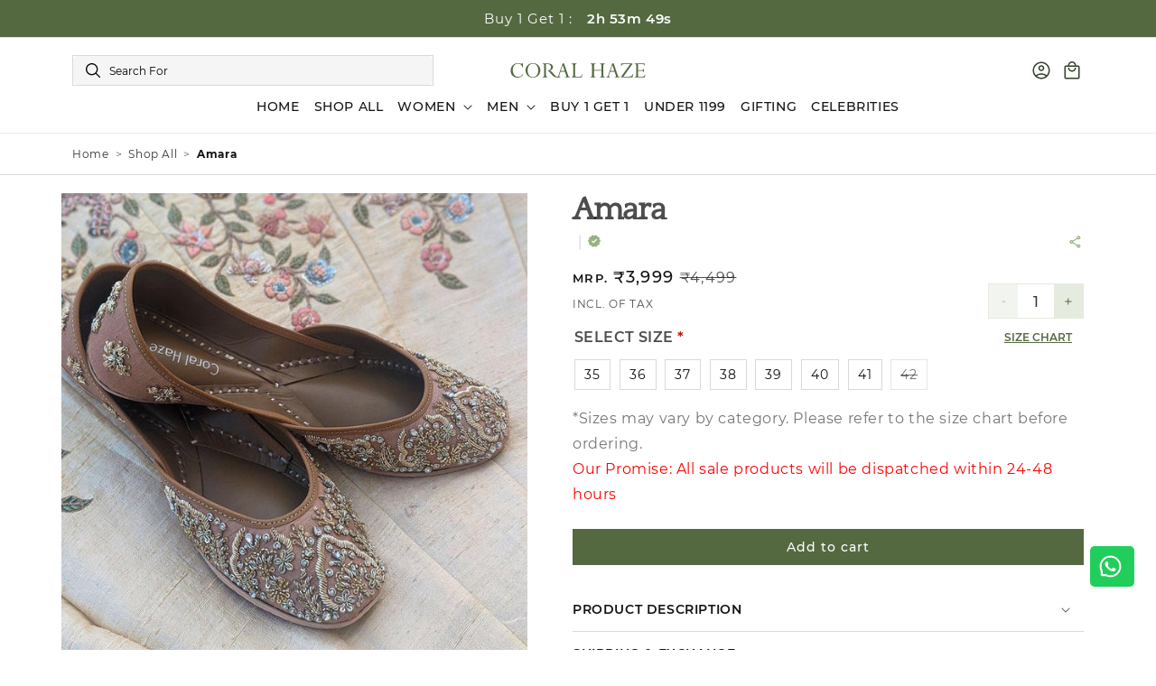

--- FILE ---
content_type: text/html; charset=utf-8
request_url: https://coralhaze.com/products/amara
body_size: 73242
content:
<!doctype html>
<html class="js" lang="en">
  <head>
    <meta charset="utf-8">
    <meta http-equiv="X-UA-Compatible" content="IE=edge">
    <meta name="viewport" content="width=device-width,initial-scale=1">
    <meta name="theme-color" content=""><link rel="shortcut icon" href="//coralhaze.com/cdn/shop/files/favicon.webp?v=1758029212&width=96">
      <link rel="apple-touch-icon" href="//coralhaze.com/cdn/shop/files/favicon.webp?v=1758029212&width=180"><link rel="canonical" href="https://coralhaze.com/products/amara">
    <script type="application/javascript">
checkoutBuyer = "https://fastrr-boost-ui.pickrr.com/";
</script>

<input type="hidden" value="coralhaze.com" id="sellerDomain"/>
<link rel="stylesheet" href="https://fastrr-boost-ui.pickrr.com/assets/styles/shopify.css" defer>
<script src="https://fastrr-boost-ui.pickrr.com/assets/js/channels/shopify.js" defer></script>
<script src="https://fastrr-boost-ui.pickrr.com/assets/js/channels/shiprocketMarketing.js" defer></script>

<input type="hidden" value="rz" id="template"/>
<!-- <input type="hidden" value="percent" id="discountType"/>
<input type="hidden" value="5" id="discValue"/> -->



<style>	
  .breeze-button{
    display:none !important;
  }
  .sr-headless-checkout {
    max-width: 100%;
    height: 40px;
    width: 100%;
    border: none;
    display: flex;
    justify-content: center;
    align-items: center;
    background: #546940;
    position: relative;
    cursor: pointer;
    border-radius: 0px;
    padding: 5px 10px;
    font-family: "Montserrat";
    line-height: initial !important;
    min-height: 40px;
    text-transform: uppercase;
    font-weight: 500;
    margin-bottom: 10px;
  }
  .loader5{
  display: none  !important;
}
  .sr-d-flex img{
    width: auto;
  }
  .shiprocket-headless{
    width:100%;
  }

.button.button--rad.button--one-line.add-cart-btn.button--single-cart.button--cart{
      height: 50px !important;
    width: 100%!important;
    margin-bottom: 10px !important;
}
  .sr-powered-by{
right:20px!important;
  }
  .shiprocket-headless[data-type="cart"] .sr-headless-checkout {
    background-color: #546940 !important;
    color: white !important;
}
  /* ..yt-checkout-button{
    display:none!important;
  }
   */
  /* .shiprocket-headless[data-type="product"] .sr-headless-checkout{
        height: fit-content !important;
        padding: 8px 10px;
        font-size: 13px;
        margin-bottom:0px !important;
} */
/* .sr-discount-label{
  font-size:0px !important;
}

 .sr-discount-label:before{
    content:"EXTRA 5% OFF on PERFUMES";
    font-size: 9px;
    color: #000;
    text-transform: none;
    top: -8px;
    left: 6px;
    background-color: #53ff73;
    border-radius: 3px;
    padding: 0 10px;
} */
</style>


<!-- <script>
// Select the node that will be observed for mutations
let fastrrBtn = '<div id="headless-button" class="shiprocket-headless" data-type="mini-cart"></div>'
let buttonAdded = false
let parsedBtnCode = new DOMParser().parseFromString(fastrrBtn, 'text/html').querySelectorAll('.shiprocket-headless')[0];
const headlessNode = document.querySelector('html');

// Options for the observer (which mutations to observe)
const configuration = { attributes: true, childList: true, subtree: true };

// Callback function to execute when mutations are observed
const headlessCallback = (mutationList, observer) => {
  for (const mutation of mutationList) {
    
  let sidecart = document.querySelector('.sc-bAEjGW.lkMbPE')
    
  // let sideCartButton = document.querySelector('.yt-checkout-button')
    
    if(sidecart) {
      if(!document.getElementById('headless-button')) {
      
      sideCartButton.before(parsedBtnCode)
      }
    }

  }
};

// Create an observer instance linked to the callback function
const observer1 = new MutationObserver(headlessCallback);

// Start observing the target node for configured mutations
observer1.observe(headlessNode, configuration);

</script> -->


<script>
// Select the node that will be observed for mutations
let fastrrBtn = '<div id="headless-button" class="shiprocket-headless" data-type="mini-cart"></div>'
let buttonAdded = false
let parsedBtnCode = new DOMParser().parseFromString(fastrrBtn, 'text/html').querySelectorAll('.shiprocket-headless')[0];
const headlessNode = document.querySelector('html');

// Options for the observer (which mutations to observe)
const configuration = { attributes: true, childList: true, subtree: true };

// Callback function to execute when mutations are observed
const headlessCallback = (mutationList, observer) => {
  for (const mutation of mutationList) {
   
  let sidecart = document.querySelector('.sc-duGFKm.etEkao')
   
  // let sideCartButton = document.querySelector('.yt-checkout-button')
   
    if(sidecart) {
      if(!document.getElementById('headless-button')) {
     
      sideCartButton.before(parsedBtnCode)
      }
    }

  }
};

// Create an observer instance linked to the callback function
const observer1 = new MutationObserver(headlessCallback);

// Start observing the target node for configured mutations
observer1.observe(headlessNode, configuration);

</script>



    
    <!-- Google Tag Manager -->
    <script>
      (function(w,d,s,l,i){w[l]=w[l]||[];w[l].push({'gtm.start':
      new Date().getTime(),event:'gtm.js'});var f=d.getElementsByTagName(s)[0],
      j=d.createElement(s),dl=l!='dataLayer'?'&l='+l:'';j.async=true;j.src=
      'https://www.googletagmanager.com/gtm.js?id='+i+dl;f.parentNode.insertBefore(j,f);
      })(window,document,'script','dataLayer','GTM-5S8XHFQ');
    </script>
    <!-- End Google Tag Manager -->
    
     
<script type="application/ld+json">
{
  "@context": "https://schema.org",
  "@type": "BreadcrumbList",
  "itemListElement": [
    {
      "@type": "ListItem",
      "position": 1,
      "name": "Home",
      "item": "https://coralhaze.com"
    }
    
    
  ]
}
</script>


    <!-- Clarity -->
      <script type="text/javascript">
      (function(c,l,a,r,i,t,y){         c[a]=c[a]||function(){(c[a].q=c[a].q||[]).push(arguments)};         t=l.createElement(r);t.async=1;t.src="https://www.clarity.ms/tag/"+i;         y=l.getElementsByTagName(r)[0];y.parentNode.insertBefore(t,y);     })(window, document, "clarity", "script", "pq5za86lo9");
    </script>
    <!-- end clrity code --><link rel="preconnect" href="https://fonts.shopifycdn.com" crossorigin><title>
      Amara Jutti for Women | Bridal Shoes | Golden Mojaris with Traditional Indian Design
 &ndash; Coral Haze</title>

    
      <meta name="description" content="Elevate your bridal look with Amara Jutti for women. Discover golden mojaris with a traditional Indian design. Shop now!">
    

    

<meta property="og:site_name" content="Coral Haze">
<meta property="og:url" content="https://coralhaze.com/products/amara">
<meta property="og:title" content="Amara Jutti for Women | Bridal Shoes | Golden Mojaris with Traditional Indian Design">
<meta property="og:type" content="product">
<meta property="og:description" content="Elevate your bridal look with Amara Jutti for women. Discover golden mojaris with a traditional Indian design. Shop now!"><meta property="og:image" content="http://coralhaze.com/cdn/shop/products/amara-499805.jpg?v=1756972762">
  <meta property="og:image:secure_url" content="https://coralhaze.com/cdn/shop/products/amara-499805.jpg?v=1756972762">
  <meta property="og:image:width" content="1000">
  <meta property="og:image:height" content="1000"><meta property="og:price:amount" content="3,999">
  <meta property="og:price:currency" content="INR"><meta name="twitter:card" content="summary_large_image">
<meta name="twitter:title" content="Amara Jutti for Women | Bridal Shoes | Golden Mojaris with Traditional Indian Design">
<meta name="twitter:description" content="Elevate your bridal look with Amara Jutti for women. Discover golden mojaris with a traditional Indian design. Shop now!">


    <script src="//coralhaze.com/cdn/shop/t/84/assets/constants.js?v=132983761750457495441764230788" defer="defer"></script>
    <script src="//coralhaze.com/cdn/shop/t/84/assets/pubsub.js?v=25310214064522200911764230837" defer="defer"></script>
    <script src="//coralhaze.com/cdn/shop/t/84/assets/global.js?v=105801798765025003311765876521" defer="defer"></script>
    <script src="//coralhaze.com/cdn/shop/t/84/assets/details-disclosure.js?v=68153424853654201721764230789" defer="defer"></script>
    <script src="//coralhaze.com/cdn/shop/t/84/assets/details-modal.js?v=25581673532751508451764230790" defer="defer"></script>
    <script src="//coralhaze.com/cdn/shop/t/84/assets/search-form.js?v=133129549252120666541764230841" defer="defer"></script>
    
<script src="//coralhaze.com/cdn/shop/t/84/assets/animations.js?v=88693664871331136111764230769" defer="defer"></script><script>window.performance && window.performance.mark && window.performance.mark('shopify.content_for_header.start');</script><meta name="google-site-verification" content="7rzchtpdoimfZOyrcWspgr56Z0pcfsOEpDIQfsMd5mk">
<meta id="shopify-digital-wallet" name="shopify-digital-wallet" content="/53933408435/digital_wallets/dialog">
<link rel="alternate" type="application/json+oembed" href="https://coralhaze.com/products/amara.oembed">
<script async="async" src="/checkouts/internal/preloads.js?locale=en-IN"></script>
<script id="shopify-features" type="application/json">{"accessToken":"2b806a913ad79d3713b99356d3ebf114","betas":["rich-media-storefront-analytics"],"domain":"coralhaze.com","predictiveSearch":true,"shopId":53933408435,"locale":"en"}</script>
<script>var Shopify = Shopify || {};
Shopify.shop = "coralhazerida.myshopify.com";
Shopify.locale = "en";
Shopify.currency = {"active":"INR","rate":"1.0"};
Shopify.country = "IN";
Shopify.theme = {"name":"Copy of size copy work","id":153996034276,"schema_name":"Dawn","schema_version":"15.3.0","theme_store_id":887,"role":"main"};
Shopify.theme.handle = "null";
Shopify.theme.style = {"id":null,"handle":null};
Shopify.cdnHost = "coralhaze.com/cdn";
Shopify.routes = Shopify.routes || {};
Shopify.routes.root = "/";</script>
<script type="module">!function(o){(o.Shopify=o.Shopify||{}).modules=!0}(window);</script>
<script>!function(o){function n(){var o=[];function n(){o.push(Array.prototype.slice.apply(arguments))}return n.q=o,n}var t=o.Shopify=o.Shopify||{};t.loadFeatures=n(),t.autoloadFeatures=n()}(window);</script>
<script id="shop-js-analytics" type="application/json">{"pageType":"product"}</script>
<script defer="defer" async type="module" src="//coralhaze.com/cdn/shopifycloud/shop-js/modules/v2/client.init-shop-cart-sync_BdyHc3Nr.en.esm.js"></script>
<script defer="defer" async type="module" src="//coralhaze.com/cdn/shopifycloud/shop-js/modules/v2/chunk.common_Daul8nwZ.esm.js"></script>
<script type="module">
  await import("//coralhaze.com/cdn/shopifycloud/shop-js/modules/v2/client.init-shop-cart-sync_BdyHc3Nr.en.esm.js");
await import("//coralhaze.com/cdn/shopifycloud/shop-js/modules/v2/chunk.common_Daul8nwZ.esm.js");

  window.Shopify.SignInWithShop?.initShopCartSync?.({"fedCMEnabled":true,"windoidEnabled":true});

</script>
<script>(function() {
  var isLoaded = false;
  function asyncLoad() {
    if (isLoaded) return;
    isLoaded = true;
    var urls = ["\/\/cdn.shopify.com\/proxy\/52b2c6b37b46953838c7d1d7151ea99eaae45a5aa85df582516c76b66b89b793\/form.nerdy-apps.com\/build\/nerdy_form_widget.bee96d44.js?shop=coralhazerida.myshopify.com\u0026sp-cache-control=cHVibGljLCBtYXgtYWdlPTkwMA","https:\/\/static.klaviyo.com\/onsite\/js\/klaviyo.js?company_id=SGRiiD\u0026shop=coralhazerida.myshopify.com","https:\/\/static.klaviyo.com\/onsite\/js\/klaviyo.js?company_id=SGRiiD\u0026shop=coralhazerida.myshopify.com","https:\/\/static.klaviyo.com\/onsite\/js\/klaviyo.js?company_id=SGRiiD\u0026shop=coralhazerida.myshopify.com","https:\/\/loox.io\/widget\/VyxZdbVr96\/loox.1673282128319.js?shop=coralhazerida.myshopify.com","https:\/\/svc.nitrocommerce.ai\/v1\/services\/shopify\/xshopify.js?_t=c5656a5b-818f-4b0e-ba01-ca72218ce935\u0026shop=coralhazerida.myshopify.com","https:\/\/cdn.nfcube.com\/instafeed-997f0425360f9e6cb298457e1e092f38.js?shop=coralhazerida.myshopify.com","https:\/\/sr-cdn.shiprocket.in\/sr-promise\/static\/shopify-app.js?preview=1\u0026uuid=a5e38af2-9e04-42d3-9602-59a3c5574b32\u0026shop=coralhazerida.myshopify.com"];
    for (var i = 0; i < urls.length; i++) {
      var s = document.createElement('script');
      s.type = 'text/javascript';
      s.async = true;
      s.src = urls[i];
      var x = document.getElementsByTagName('script')[0];
      x.parentNode.insertBefore(s, x);
    }
  };
  if(window.attachEvent) {
    window.attachEvent('onload', asyncLoad);
  } else {
    window.addEventListener('load', asyncLoad, false);
  }
})();</script>
<script id="__st">var __st={"a":53933408435,"offset":19800,"reqid":"db0619fd-d589-4475-8d50-21b4d7334e9c-1768964760","pageurl":"coralhaze.com\/products\/amara","u":"3cc29867575a","p":"product","rtyp":"product","rid":6566839681203};</script>
<script>window.ShopifyPaypalV4VisibilityTracking = true;</script>
<script id="captcha-bootstrap">!function(){'use strict';const t='contact',e='account',n='new_comment',o=[[t,t],['blogs',n],['comments',n],[t,'customer']],c=[[e,'customer_login'],[e,'guest_login'],[e,'recover_customer_password'],[e,'create_customer']],r=t=>t.map((([t,e])=>`form[action*='/${t}']:not([data-nocaptcha='true']) input[name='form_type'][value='${e}']`)).join(','),a=t=>()=>t?[...document.querySelectorAll(t)].map((t=>t.form)):[];function s(){const t=[...o],e=r(t);return a(e)}const i='password',u='form_key',d=['recaptcha-v3-token','g-recaptcha-response','h-captcha-response',i],f=()=>{try{return window.sessionStorage}catch{return}},m='__shopify_v',_=t=>t.elements[u];function p(t,e,n=!1){try{const o=window.sessionStorage,c=JSON.parse(o.getItem(e)),{data:r}=function(t){const{data:e,action:n}=t;return t[m]||n?{data:e,action:n}:{data:t,action:n}}(c);for(const[e,n]of Object.entries(r))t.elements[e]&&(t.elements[e].value=n);n&&o.removeItem(e)}catch(o){console.error('form repopulation failed',{error:o})}}const l='form_type',E='cptcha';function T(t){t.dataset[E]=!0}const w=window,h=w.document,L='Shopify',v='ce_forms',y='captcha';let A=!1;((t,e)=>{const n=(g='f06e6c50-85a8-45c8-87d0-21a2b65856fe',I='https://cdn.shopify.com/shopifycloud/storefront-forms-hcaptcha/ce_storefront_forms_captcha_hcaptcha.v1.5.2.iife.js',D={infoText:'Protected by hCaptcha',privacyText:'Privacy',termsText:'Terms'},(t,e,n)=>{const o=w[L][v],c=o.bindForm;if(c)return c(t,g,e,D).then(n);var r;o.q.push([[t,g,e,D],n]),r=I,A||(h.body.append(Object.assign(h.createElement('script'),{id:'captcha-provider',async:!0,src:r})),A=!0)});var g,I,D;w[L]=w[L]||{},w[L][v]=w[L][v]||{},w[L][v].q=[],w[L][y]=w[L][y]||{},w[L][y].protect=function(t,e){n(t,void 0,e),T(t)},Object.freeze(w[L][y]),function(t,e,n,w,h,L){const[v,y,A,g]=function(t,e,n){const i=e?o:[],u=t?c:[],d=[...i,...u],f=r(d),m=r(i),_=r(d.filter((([t,e])=>n.includes(e))));return[a(f),a(m),a(_),s()]}(w,h,L),I=t=>{const e=t.target;return e instanceof HTMLFormElement?e:e&&e.form},D=t=>v().includes(t);t.addEventListener('submit',(t=>{const e=I(t);if(!e)return;const n=D(e)&&!e.dataset.hcaptchaBound&&!e.dataset.recaptchaBound,o=_(e),c=g().includes(e)&&(!o||!o.value);(n||c)&&t.preventDefault(),c&&!n&&(function(t){try{if(!f())return;!function(t){const e=f();if(!e)return;const n=_(t);if(!n)return;const o=n.value;o&&e.removeItem(o)}(t);const e=Array.from(Array(32),(()=>Math.random().toString(36)[2])).join('');!function(t,e){_(t)||t.append(Object.assign(document.createElement('input'),{type:'hidden',name:u})),t.elements[u].value=e}(t,e),function(t,e){const n=f();if(!n)return;const o=[...t.querySelectorAll(`input[type='${i}']`)].map((({name:t})=>t)),c=[...d,...o],r={};for(const[a,s]of new FormData(t).entries())c.includes(a)||(r[a]=s);n.setItem(e,JSON.stringify({[m]:1,action:t.action,data:r}))}(t,e)}catch(e){console.error('failed to persist form',e)}}(e),e.submit())}));const S=(t,e)=>{t&&!t.dataset[E]&&(n(t,e.some((e=>e===t))),T(t))};for(const o of['focusin','change'])t.addEventListener(o,(t=>{const e=I(t);D(e)&&S(e,y())}));const B=e.get('form_key'),M=e.get(l),P=B&&M;t.addEventListener('DOMContentLoaded',(()=>{const t=y();if(P)for(const e of t)e.elements[l].value===M&&p(e,B);[...new Set([...A(),...v().filter((t=>'true'===t.dataset.shopifyCaptcha))])].forEach((e=>S(e,t)))}))}(h,new URLSearchParams(w.location.search),n,t,e,['guest_login'])})(!1,!0)}();</script>
<script integrity="sha256-4kQ18oKyAcykRKYeNunJcIwy7WH5gtpwJnB7kiuLZ1E=" data-source-attribution="shopify.loadfeatures" defer="defer" src="//coralhaze.com/cdn/shopifycloud/storefront/assets/storefront/load_feature-a0a9edcb.js" crossorigin="anonymous"></script>
<script data-source-attribution="shopify.dynamic_checkout.dynamic.init">var Shopify=Shopify||{};Shopify.PaymentButton=Shopify.PaymentButton||{isStorefrontPortableWallets:!0,init:function(){window.Shopify.PaymentButton.init=function(){};var t=document.createElement("script");t.src="https://coralhaze.com/cdn/shopifycloud/portable-wallets/latest/portable-wallets.en.js",t.type="module",document.head.appendChild(t)}};
</script>
<script data-source-attribution="shopify.dynamic_checkout.buyer_consent">
  function portableWalletsHideBuyerConsent(e){var t=document.getElementById("shopify-buyer-consent"),n=document.getElementById("shopify-subscription-policy-button");t&&n&&(t.classList.add("hidden"),t.setAttribute("aria-hidden","true"),n.removeEventListener("click",e))}function portableWalletsShowBuyerConsent(e){var t=document.getElementById("shopify-buyer-consent"),n=document.getElementById("shopify-subscription-policy-button");t&&n&&(t.classList.remove("hidden"),t.removeAttribute("aria-hidden"),n.addEventListener("click",e))}window.Shopify?.PaymentButton&&(window.Shopify.PaymentButton.hideBuyerConsent=portableWalletsHideBuyerConsent,window.Shopify.PaymentButton.showBuyerConsent=portableWalletsShowBuyerConsent);
</script>
<script data-source-attribution="shopify.dynamic_checkout.cart.bootstrap">document.addEventListener("DOMContentLoaded",(function(){function t(){return document.querySelector("shopify-accelerated-checkout-cart, shopify-accelerated-checkout")}if(t())Shopify.PaymentButton.init();else{new MutationObserver((function(e,n){t()&&(Shopify.PaymentButton.init(),n.disconnect())})).observe(document.body,{childList:!0,subtree:!0})}}));
</script>
<script id="sections-script" data-sections="header" defer="defer" src="//coralhaze.com/cdn/shop/t/84/compiled_assets/scripts.js?v=30401"></script>
<script>window.performance && window.performance.mark && window.performance.mark('shopify.content_for_header.end');</script>
    <script>
  function getUserTimezone() {
    return Intl.DateTimeFormat().resolvedOptions().timeZone;
  }
  function renderButton(showShiprocketCheckout) {
    let modifiedCSS = "";
    if (showShiprocketCheckout) {
      modifiedCSS = `
        button[name="checkout"]{display:none !important;}
        .sc-duGFKm.etEkao{display:none !important;}
        .shopify-payment-button__button.shopify-payment-button__button--unbranded{display:none !important;}
      `;
    } else {
      modifiedCSS = `
        .shiprocket-headless{display:none !important;}
      `;
    }
    const styleElement = document.createElement("style");
    styleElement.textContent = modifiedCSS;
    document.head.appendChild(styleElement);
  }
  function checkAndSetButtonVisibility() {
    const indiaTimezones = ["Asia/Kolkata", "Asia/Calcutta"];
    const userTimezone = getUserTimezone();
    const isIndia = indiaTimezones.includes(userTimezone);
    renderButton(isIndia);
  }
  checkAndSetButtonVisibility();
</script>

    <style data-shopify>
    
<link rel="preconnect" href="https://fonts.googleapis.com">
<link rel="preconnect" href="https://fonts.gstatic.com" crossorigin>
<link rel="stylesheet" href="YOUR_GOOGLE_FONTS_URL&display=swap" media="print" onload="this.media='all'">


      @font-face {
  font-family: Montserrat;
  font-weight: 400;
  font-style: normal;
  font-display: swap;
  src: url("//coralhaze.com/cdn/fonts/montserrat/montserrat_n4.81949fa0ac9fd2021e16436151e8eaa539321637.woff2") format("woff2"),
       url("//coralhaze.com/cdn/fonts/montserrat/montserrat_n4.a6c632ca7b62da89c3594789ba828388aac693fe.woff") format("woff");
}

      @font-face {
  font-family: Montserrat;
  font-weight: 700;
  font-style: normal;
  font-display: swap;
  src: url("//coralhaze.com/cdn/fonts/montserrat/montserrat_n7.3c434e22befd5c18a6b4afadb1e3d77c128c7939.woff2") format("woff2"),
       url("//coralhaze.com/cdn/fonts/montserrat/montserrat_n7.5d9fa6e2cae713c8fb539a9876489d86207fe957.woff") format("woff");
}

      @font-face {
  font-family: Montserrat;
  font-weight: 400;
  font-style: italic;
  font-display: swap;
  src: url("//coralhaze.com/cdn/fonts/montserrat/montserrat_i4.5a4ea298b4789e064f62a29aafc18d41f09ae59b.woff2") format("woff2"),
       url("//coralhaze.com/cdn/fonts/montserrat/montserrat_i4.072b5869c5e0ed5b9d2021e4c2af132e16681ad2.woff") format("woff");
}

      @font-face {
  font-family: Montserrat;
  font-weight: 700;
  font-style: italic;
  font-display: swap;
  src: url("//coralhaze.com/cdn/fonts/montserrat/montserrat_i7.a0d4a463df4f146567d871890ffb3c80408e7732.woff2") format("woff2"),
       url("//coralhaze.com/cdn/fonts/montserrat/montserrat_i7.f6ec9f2a0681acc6f8152c40921d2a4d2e1a2c78.woff") format("woff");
}

      @font-face {
  font-family: "Quattrocento Sans";
  font-weight: 400;
  font-style: normal;
  font-display: swap;
  src: url("//coralhaze.com/cdn/fonts/quattrocento_sans/quattrocentosans_n4.ce5e9bf514e68f53bdd875976847cf755c702eaa.woff2") format("woff2"),
       url("//coralhaze.com/cdn/fonts/quattrocento_sans/quattrocentosans_n4.44bbfb57d228eb8bb083d1f98e7d96e16137abce.woff") format("woff");
}


      
        :root,
        .color-scheme-1 {
          --color-background: 255,255,255;
        
          --gradient-background: #ffffff;
        

        

        --color-foreground: 18,18,18;
        --color-background-contrast: 191,191,191;
        --color-shadow: 172,121,114;
        --color-button: 84,105,64;
        --color-button-text: 255,255,255;
        --color-secondary-button: 255,255,255;
        --color-secondary-button-text: 84,105,64;
        --color-link: 84,105,64;
        --color-badge-foreground: 18,18,18;
        --color-badge-background: 255,255,255;
        --color-badge-border: 18,18,18;
        --payment-terms-background-color: rgb(255 255 255);
      }
      
        
        .color-scheme-2 {
          --color-background: 51,63,39;
        
          --gradient-background: #333f27;
        

        

        --color-foreground: 255,255,255;
        --color-background-contrast: 64,79,49;
        --color-shadow: 255,255,255;
        --color-button: 255,255,255;
        --color-button-text: 243,243,243;
        --color-secondary-button: 51,63,39;
        --color-secondary-button-text: 255,255,255;
        --color-link: 255,255,255;
        --color-badge-foreground: 255,255,255;
        --color-badge-background: 51,63,39;
        --color-badge-border: 255,255,255;
        --payment-terms-background-color: rgb(51 63 39);
      }
      
        
        .color-scheme-3 {
          --color-background: 25,32,19;
        
          --gradient-background: #192013;
        

        

        --color-foreground: 18,18,18;
        --color-background-contrast: 38,48,28;
        --color-shadow: 18,18,18;
        --color-button: 255,255,255;
        --color-button-text: 0,0,0;
        --color-secondary-button: 25,32,19;
        --color-secondary-button-text: 61,43,32;
        --color-link: 61,43,32;
        --color-badge-foreground: 18,18,18;
        --color-badge-background: 25,32,19;
        --color-badge-border: 18,18,18;
        --payment-terms-background-color: rgb(25 32 19);
      }
      
        
        .color-scheme-4 {
          --color-background: 245,245,245;
        
          --gradient-background: #f5f5f5;
        

        

        --color-foreground: 18,18,18;
        --color-background-contrast: 181,181,181;
        --color-shadow: 18,18,18;
        --color-button: 61,43,32;
        --color-button-text: 255,255,255;
        --color-secondary-button: 245,245,245;
        --color-secondary-button-text: 255,255,255;
        --color-link: 255,255,255;
        --color-badge-foreground: 18,18,18;
        --color-badge-background: 245,245,245;
        --color-badge-border: 18,18,18;
        --payment-terms-background-color: rgb(245 245 245);
      }
      
        
        .color-scheme-5 {
          --color-background: 255,255,255;
        
          --gradient-background: #ffffff;
        

        

        --color-foreground: 18,18,18;
        --color-background-contrast: 191,191,191;
        --color-shadow: 18,18,18;
        --color-button: 61,43,32;
        --color-button-text: 255,255,255;
        --color-secondary-button: 255,255,255;
        --color-secondary-button-text: 255,255,255;
        --color-link: 255,255,255;
        --color-badge-foreground: 18,18,18;
        --color-badge-background: 255,255,255;
        --color-badge-border: 18,18,18;
        --payment-terms-background-color: rgb(255 255 255);
      }
      
        
        .color-scheme-f7b8ff3d-25ca-4a9a-8aed-1073f0925471 {
          --color-background: 25,32,19;
        
          --gradient-background: #192013;
        

        

        --color-foreground: 255,255,255;
        --color-background-contrast: 38,48,28;
        --color-shadow: 172,121,114;
        --color-button: 255,255,255;
        --color-button-text: 0,0,0;
        --color-secondary-button: 25,32,19;
        --color-secondary-button-text: 84,105,64;
        --color-link: 84,105,64;
        --color-badge-foreground: 255,255,255;
        --color-badge-background: 25,32,19;
        --color-badge-border: 255,255,255;
        --payment-terms-background-color: rgb(25 32 19);
      }
      

      body, .color-scheme-1, .color-scheme-2, .color-scheme-3, .color-scheme-4, .color-scheme-5, .color-scheme-f7b8ff3d-25ca-4a9a-8aed-1073f0925471 {
        color: rgba(var(--color-foreground), 0.75);
        background-color: rgb(var(--color-background));
      }

      :root {
        --font-body-family: "Montserrat";
        --font-body-style: normal;
        --font-body-weight: 400;
        --font-body-weight-bold: 700;

        --font-heading-family: "Quattrocento Sans", sans-serif;
        --font-heading-style: normal;
        --font-heading-weight: 600;

        --font-body-scale: 1.0;
        --font-heading-scale: 1.0;

        --media-padding: px;
        --media-border-opacity: 0.05;
        --media-border-width: 1px;
        --media-radius: 0px;
        --media-shadow-opacity: 0.0;
        --media-shadow-horizontal-offset: 0px;
        --media-shadow-vertical-offset: 4px;
        --media-shadow-blur-radius: 5px;
        --media-shadow-visible: 0;

        --page-width: 120rem;
        --page-width-margin: 0rem;

        --product-card-image-padding: 0.0rem;
        --product-card-corner-radius: 0.0rem;
        --product-card-text-alignment: left;
        --product-card-border-width: 0.0rem;
        --product-card-border-opacity: 0.1;
        --product-card-shadow-opacity: 0.0;
        --product-card-shadow-visible: 0;
        --product-card-shadow-horizontal-offset: 0.0rem;
        --product-card-shadow-vertical-offset: 0.4rem;
        --product-card-shadow-blur-radius: 0.5rem;

        --collection-card-image-padding: 0.0rem;
        --collection-card-corner-radius: 0.0rem;
        --collection-card-text-alignment: left;
        --collection-card-border-width: 0.0rem;
        --collection-card-border-opacity: 0.1;
        --collection-card-shadow-opacity: 0.0;
        --collection-card-shadow-visible: 0;
        --collection-card-shadow-horizontal-offset: 0.0rem;
        --collection-card-shadow-vertical-offset: 0.4rem;
        --collection-card-shadow-blur-radius: 0.5rem;

        --blog-card-image-padding: 0.0rem;
        --blog-card-corner-radius: 0.0rem;
        --blog-card-text-alignment: left;
        --blog-card-border-width: 0.0rem;
        --blog-card-border-opacity: 0.1;
        --blog-card-shadow-opacity: 0.0;
        --blog-card-shadow-visible: 0;
        --blog-card-shadow-horizontal-offset: 0.0rem;
        --blog-card-shadow-vertical-offset: 0.4rem;
        --blog-card-shadow-blur-radius: 0.5rem;

        --badge-corner-radius: 4.0rem;

        --popup-border-width: 1px;
        --popup-border-opacity: 0.1;
        --popup-corner-radius: 0px;
        --popup-shadow-opacity: 0.05;
        --popup-shadow-horizontal-offset: 0px;
        --popup-shadow-vertical-offset: 4px;
        --popup-shadow-blur-radius: 5px;

        --drawer-border-width: 1px;
        --drawer-border-opacity: 0.1;
        --drawer-shadow-opacity: 0.0;
        --drawer-shadow-horizontal-offset: 0px;
        --drawer-shadow-vertical-offset: 4px;
        --drawer-shadow-blur-radius: 5px;

        --spacing-sections-desktop: 0px;
        --spacing-sections-mobile: 0px;

        --grid-desktop-vertical-spacing: 32px;
        --grid-desktop-horizontal-spacing: 24px;
        --grid-mobile-vertical-spacing: 16px;
        --grid-mobile-horizontal-spacing: 12px;

        --text-boxes-border-opacity: 0.1;
        --text-boxes-border-width: 0px;
        --text-boxes-radius: 0px;
        --text-boxes-shadow-opacity: 0.0;
        --text-boxes-shadow-visible: 0;
        --text-boxes-shadow-horizontal-offset: 0px;
        --text-boxes-shadow-vertical-offset: 4px;
        --text-boxes-shadow-blur-radius: 5px;

        --buttons-radius: 0px;
        --buttons-radius-outset: 0px;
        --buttons-border-width: 1px;
        --buttons-border-opacity: 1.0;
        --buttons-shadow-opacity: 0.0;
        --buttons-shadow-visible: 0;
        --buttons-shadow-horizontal-offset: 0px;
        --buttons-shadow-vertical-offset: 4px;
        --buttons-shadow-blur-radius: 5px;
        --buttons-border-offset: 0px;

        --inputs-radius: 0px;
        --inputs-border-width: 1px;
        --inputs-border-opacity: 0.55;
        --inputs-shadow-opacity: 0.0;
        --inputs-shadow-horizontal-offset: 0px;
        --inputs-margin-offset: 0px;
        --inputs-shadow-vertical-offset: 4px;
        --inputs-shadow-blur-radius: 5px;
        --inputs-radius-outset: 0px;

        --variant-pills-radius: 40px;
        --variant-pills-border-width: 1px;
        --variant-pills-border-opacity: 0.55;
        --variant-pills-shadow-opacity: 0.0;
        --variant-pills-shadow-horizontal-offset: 0px;
        --variant-pills-shadow-vertical-offset: 4px;
        --variant-pills-shadow-blur-radius: 5px;
      }

      *,
      *::before,
      *::after {
        box-sizing: inherit;
      }

      html {
        box-sizing: border-box;
        font-size: calc(var(--font-body-scale) * 62.5%);
        height: 100%;
      }

      body {
        display: grid;
        grid-template-rows: auto auto 1fr auto;
        grid-template-columns: 100%;
        min-height: 100%;
        margin: 0;
        font-size: 1.4rem;
        letter-spacing: 0.06rem;
        line-height: calc(1 + 0.8 / var(--font-body-scale));
        font-family: var(--font-body-family);
        font-style: var(--font-body-style);
        font-weight: var(--font-body-weight);
      }

      @media screen and (min-width: 750px) {
        body {
          font-size: 1.6rem;
        }
      }
    </style>

    <link href="//coralhaze.com/cdn/shop/t/84/assets/base.css?v=30758283186118384961766483150" rel="stylesheet" type="text/css" media="all" />
<link href="//coralhaze.com/cdn/shop/t/84/assets/font.css?v=7201550832770964171764230868" rel="stylesheet" type="text/css" media="all" /><link rel="stylesheet" href="//coralhaze.com/cdn/shop/t/84/assets/component-cart-items.css?v=180268291718622603091764230775" media="print" onload="this.media='all'"><link href="//coralhaze.com/cdn/shop/t/84/assets/component-cart-drawer.css?v=98007961335014482311764230774" rel="stylesheet" type="text/css" media="all" />
      <link href="//coralhaze.com/cdn/shop/t/84/assets/component-cart.css?v=164708765130180853531764230775" rel="stylesheet" type="text/css" media="all" />
      <link href="//coralhaze.com/cdn/shop/t/84/assets/component-totals.css?v=112491412700227172881764230787" rel="stylesheet" type="text/css" media="all" />
      <link href="//coralhaze.com/cdn/shop/t/84/assets/component-price.css?v=56207604367067774141764230783" rel="stylesheet" type="text/css" media="all" />
      <link href="//coralhaze.com/cdn/shop/t/84/assets/component-discounts.css?v=179059113737519655121764230777" rel="stylesheet" type="text/css" media="all" />

      <link rel="preload" as="font" href="//coralhaze.com/cdn/fonts/montserrat/montserrat_n4.81949fa0ac9fd2021e16436151e8eaa539321637.woff2" type="font/woff2" crossorigin>
      

      <link rel="preload" as="font" href="//coralhaze.com/cdn/fonts/quattrocento_sans/quattrocentosans_n4.ce5e9bf514e68f53bdd875976847cf755c702eaa.woff2" type="font/woff2" crossorigin>
      
<link href="//coralhaze.com/cdn/shop/t/84/assets/component-localization-form.css?v=170315343355214948141764230779" rel="stylesheet" type="text/css" media="all" />
      <script src="//coralhaze.com/cdn/shop/t/84/assets/localization-form.js?v=144176611646395275351764230828" defer="defer"></script><link
        rel="stylesheet"
        href="//coralhaze.com/cdn/shop/t/84/assets/component-predictive-search.css?v=126370536291756771991764230782"
        media="print"
        onload="this.media='all'"
      ><script>
      if (Shopify.designMode) {
        document.documentElement.classList.add('shopify-design-mode');
      }
    </script>
  <!-- BEGIN app block: shopify://apps/bitespeed-whatsapp-marketing/blocks/app-embed/9efdb9ca-2d01-4a12-b1ac-02679fe0f6fc --><script defer src="https://unpkg.com/axios/dist/axios.min.js"></script>
<script async src="https://cdnjs.cloudflare.com/ajax/libs/uuid/8.3.2/uuid.min.js"></script>




<!-- BEGIN app snippet: optin-triggers-middleware --><script
  type="text/javascript"
  name="BSPD-SHOPIFY-VARS"
>
  var BspdCurrentCart = {"note":null,"attributes":{},"original_total_price":0,"total_price":0,"total_discount":0,"total_weight":0.0,"item_count":0,"items":[],"requires_shipping":false,"currency":"INR","items_subtotal_price":0,"cart_level_discount_applications":[],"checkout_charge_amount":0};
  var BspdCurrentProduct = {"id":6566839681203,"title":"Amara","handle":"amara","description":"\u003cmeta charset=\"utf-8\"\u003e\u003cspan data-mce-fragment=\"1\"\u003eHand embroidered zardozi work on a taupe dupion silk base \u003c\/span\u003e","published_at":"2021-03-12T20:27:13+05:30","created_at":"2021-03-12T20:27:13+05:30","vendor":"CoralHazeRida","type":"Women's Jutti","tags":["Formal","Gold","Juttis","sale","Wedding","Women"],"price":399900,"price_min":399900,"price_max":399900,"available":true,"price_varies":false,"compare_at_price":449900,"compare_at_price_min":449900,"compare_at_price_max":449900,"compare_at_price_varies":false,"variants":[{"id":39382224142515,"title":"35","option1":"35","option2":null,"option3":null,"sku":"006-365-35","requires_shipping":true,"taxable":false,"featured_image":null,"available":true,"name":"Amara - 35","public_title":"35","options":["35"],"price":399900,"weight":600,"compare_at_price":449900,"inventory_management":"shopify","barcode":"24142515","requires_selling_plan":false,"selling_plan_allocations":[]},{"id":39382224175283,"title":"36","option1":"36","option2":null,"option3":null,"sku":"006-365-36","requires_shipping":true,"taxable":false,"featured_image":null,"available":true,"name":"Amara - 36","public_title":"36","options":["36"],"price":399900,"weight":600,"compare_at_price":449900,"inventory_management":"shopify","barcode":"24175283","requires_selling_plan":false,"selling_plan_allocations":[]},{"id":39382224208051,"title":"37","option1":"37","option2":null,"option3":null,"sku":"006-365-37","requires_shipping":true,"taxable":false,"featured_image":null,"available":true,"name":"Amara - 37","public_title":"37","options":["37"],"price":399900,"weight":600,"compare_at_price":449900,"inventory_management":"shopify","barcode":"24208051","requires_selling_plan":false,"selling_plan_allocations":[]},{"id":39382224240819,"title":"38","option1":"38","option2":null,"option3":null,"sku":"006-365-38","requires_shipping":true,"taxable":false,"featured_image":null,"available":true,"name":"Amara - 38","public_title":"38","options":["38"],"price":399900,"weight":600,"compare_at_price":449900,"inventory_management":"shopify","barcode":"24240819","requires_selling_plan":false,"selling_plan_allocations":[]},{"id":39382224273587,"title":"39","option1":"39","option2":null,"option3":null,"sku":"006-365-39","requires_shipping":true,"taxable":false,"featured_image":null,"available":true,"name":"Amara - 39","public_title":"39","options":["39"],"price":399900,"weight":600,"compare_at_price":449900,"inventory_management":"shopify","barcode":"24273587","requires_selling_plan":false,"selling_plan_allocations":[]},{"id":39382224306355,"title":"40","option1":"40","option2":null,"option3":null,"sku":"006-365-40","requires_shipping":true,"taxable":false,"featured_image":null,"available":true,"name":"Amara - 40","public_title":"40","options":["40"],"price":399900,"weight":600,"compare_at_price":449900,"inventory_management":"shopify","barcode":"24306355","requires_selling_plan":false,"selling_plan_allocations":[]},{"id":39382224339123,"title":"41","option1":"41","option2":null,"option3":null,"sku":"006-365-41","requires_shipping":true,"taxable":false,"featured_image":null,"available":true,"name":"Amara - 41","public_title":"41","options":["41"],"price":399900,"weight":600,"compare_at_price":449900,"inventory_management":"shopify","barcode":"24339123","requires_selling_plan":false,"selling_plan_allocations":[]},{"id":46855259783396,"title":"42","option1":"42","option2":null,"option3":null,"sku":"006-365-42","requires_shipping":true,"taxable":false,"featured_image":null,"available":false,"name":"Amara - 42","public_title":"42","options":["42"],"price":399900,"weight":600,"compare_at_price":449900,"inventory_management":"shopify","barcode":"24339123","requires_selling_plan":false,"selling_plan_allocations":[]}],"images":["\/\/coralhaze.com\/cdn\/shop\/products\/amara-499805.jpg?v=1756972762","\/\/coralhaze.com\/cdn\/shop\/products\/amara-633676.jpg?v=1756972762","\/\/coralhaze.com\/cdn\/shop\/products\/amara-762248.jpg?v=1756972762","\/\/coralhaze.com\/cdn\/shop\/products\/amara-314444.jpg?v=1756972762","\/\/coralhaze.com\/cdn\/shop\/products\/amara-773841.jpg?v=1756972762","\/\/coralhaze.com\/cdn\/shop\/files\/NargisinAmara.webp?v=1756995870"],"featured_image":"\/\/coralhaze.com\/cdn\/shop\/products\/amara-499805.jpg?v=1756972762","options":["Size"],"media":[{"alt":"Amara - Coral Haze","id":45482718494948,"position":1,"preview_image":{"aspect_ratio":1.0,"height":1000,"width":1000,"src":"\/\/coralhaze.com\/cdn\/shop\/products\/amara-499805.jpg?v=1756972762"},"aspect_ratio":1.0,"height":1000,"media_type":"image","src":"\/\/coralhaze.com\/cdn\/shop\/products\/amara-499805.jpg?v=1756972762","width":1000},{"alt":"Amara - Coral Haze","id":45482718691556,"position":2,"preview_image":{"aspect_ratio":1.0,"height":1000,"width":1000,"src":"\/\/coralhaze.com\/cdn\/shop\/products\/amara-633676.jpg?v=1756972762"},"aspect_ratio":1.0,"height":1000,"media_type":"image","src":"\/\/coralhaze.com\/cdn\/shop\/products\/amara-633676.jpg?v=1756972762","width":1000},{"alt":"Amara - Coral Haze","id":45482718855396,"position":3,"preview_image":{"aspect_ratio":1.0,"height":1000,"width":1000,"src":"\/\/coralhaze.com\/cdn\/shop\/products\/amara-762248.jpg?v=1756972762"},"aspect_ratio":1.0,"height":1000,"media_type":"image","src":"\/\/coralhaze.com\/cdn\/shop\/products\/amara-762248.jpg?v=1756972762","width":1000},{"alt":"Amara - Coral Haze","id":45482719019236,"position":4,"preview_image":{"aspect_ratio":1.0,"height":1000,"width":1000,"src":"\/\/coralhaze.com\/cdn\/shop\/products\/amara-314444.jpg?v=1756972762"},"aspect_ratio":1.0,"height":1000,"media_type":"image","src":"\/\/coralhaze.com\/cdn\/shop\/products\/amara-314444.jpg?v=1756972762","width":1000},{"alt":"Amara - Coral Haze","id":45482719117540,"position":5,"preview_image":{"aspect_ratio":1.0,"height":1000,"width":1000,"src":"\/\/coralhaze.com\/cdn\/shop\/products\/amara-773841.jpg?v=1756972762"},"aspect_ratio":1.0,"height":1000,"media_type":"image","src":"\/\/coralhaze.com\/cdn\/shop\/products\/amara-773841.jpg?v=1756972762","width":1000},{"alt":null,"id":66533754667236,"position":6,"preview_image":{"aspect_ratio":1.0,"height":1080,"width":1080,"src":"\/\/coralhaze.com\/cdn\/shop\/files\/NargisinAmara.webp?v=1756995870"},"aspect_ratio":1.0,"height":1080,"media_type":"image","src":"\/\/coralhaze.com\/cdn\/shop\/files\/NargisinAmara.webp?v=1756995870","width":1080}],"requires_selling_plan":false,"selling_plan_groups":[],"content":"\u003cmeta charset=\"utf-8\"\u003e\u003cspan data-mce-fragment=\"1\"\u003eHand embroidered zardozi work on a taupe dupion silk base \u003c\/span\u003e"};
  var BspdCurrentCollection = null;

  var BSPD_CART_DATA_LOCAL_KEY = 'bspdCartData';
  var BSPD_LAST_VISIT_COUNT_LOCAL_KEY = 'bspdLastUserVisitCount';
  var BSPD_LAST_VISITED_PRODUCT = 'bspdLastVisitedProduct';
  var BSPD_LAST_VISITED_COLLECTION = 'bspdLastVisitedCollection';
  var BspdLastVisitedProduct = null,
    BspdLastVisitedCollection = null;

  var Asdf =
    "[base64]";

  function bspdGetBarCookie(name) {
    const value = "; " + document.cookie;
    const parts = value.split("; " + name + "=");
    if (parts.length === 2) {
      return parts.pop().split(";").shift();
    }
    return null;
  }
  function bspdSetBarCookie(name, value, days) {
    const expires = new Date();

    expires.setTime(expires.getTime() + days * 24 * 60 * 60 * 1000);
    document.cookie = name + "=" + value + ";expires=" + expires.toUTCString() + ";path=/";
  }

  function trackLastVisitedProductAndCollection() {
    if (BspdCurrentProduct) {
      // check cookies for last visited product details (product id)
      const lastVisitedProduct = bspdGetBarCookie(BSPD_LAST_VISITED_PRODUCT);
      if (lastVisitedProduct) {
        BspdLastVisitedProduct = lastVisitedProduct;

        if (BspdCurrentProduct?.id !== BspdLastVisitedProduct) {
          // set the cookie again
          bspdSetBarCookie(BSPD_LAST_VISITED_PRODUCT, BspdCurrentProduct?.id, 300);
        }
      } else if (BspdCurrentProduct && BspdCurrentProduct?.id) {
        // set the cookie
        bspdSetBarCookie(BSPD_LAST_VISITED_PRODUCT, BspdCurrentProduct?.id, 300);
      }
    }

    if (BspdCurrentCollection) {
      // check cookies for last visited collection details (collection id)
      const lastVisitedCollection = bspdGetBarCookie(BSPD_LAST_VISITED_COLLECTION);
      if (lastVisitedCollection) {
        BspdLastVisitedCollection = lastVisitedCollection;

        if (BspdCurrentCollection?.id !== BspdLastVisitedCollection) {
          // set the cookie again
          bspdSetBarCookie(BSPD_LAST_VISITED_COLLECTION, BspdCurrentCollection?.id, 300);
        }
      } else if (BspdCurrentCollection && BspdCurrentCollection?.id) {
        // set the cookie
        bspdSetBarCookie(BSPD_LAST_VISITED_COLLECTION, BspdCurrentCollection?.id, 300);
      }
    }
  }

  /**
   * method that stores a entry whenever the user visits any of the page
   * and increments the count by 1
   * the data schema looks like
   * {
   *    [DATE]: {
   *      date: string
   *      route: {
   *       [ROUTE]: number
   *      }
   *      count: number
   *    }
   * }
   *
   * this will be a json object whose key will be the date and value will be the object
   * and will be stored in local-storage
   */
  function trackLastVisitedCount() {
    const date = new Date();
    const dateString = date.toISOString().split("T")[0];

    let lastVisitedCount = JSON.parse(localStorage.getItem(BSPD_LAST_VISIT_COUNT_LOCAL_KEY)) || {};

    if (lastVisitedCount[dateString]) {
      lastVisitedCount[dateString].count += 1;

      // also update route
      const route = window.location.pathname;

      if (lastVisitedCount[dateString].route[route]) {
        lastVisitedCount[dateString].route[route] += 1;
      } else {
        lastVisitedCount[dateString].route[route] = 1;
      }
    } else {
      const route = window.location.pathname;

      lastVisitedCount[dateString] = {
        date: dateString,
        route: {
          [route]: 1,
        },
        count: 1,
      };
    }

    localStorage.setItem(BSPD_LAST_VISIT_COUNT_LOCAL_KEY, JSON.stringify(lastVisitedCount));
  }

  /**
   * this method keeps a track of the current cart activity
   * if there are any changes by the user, this will track those changes
   * and making changes on storing it safely
   */
  const storeCartData = () => {
    function syncCart() {
      const oldCart = JSON.parse(localStorage.getItem(BSPD_CART_DATA_LOCAL_KEY) || "{}");

      if (BspdCurrentCart?.item_count !== oldCart?.item_count) {
        localStorage.setItem(BSPD_CART_DATA_LOCAL_KEY, JSON.stringify(BspdCurrentCart));
      }
    }
    syncCart();

    async function emitCartChanges() {
      try {
        const response = await fetch("/cart.js")
          .then((res) => res.json())
          .then((newCart) => {
            const oldCart = JSON.parse(localStorage.getItem(BSPD_CART_DATA_LOCAL_KEY) || "{}");

            if (newCart?.item_count !== oldCart?.item_count) {
              localStorage.setItem(BSPD_CART_DATA_LOCAL_KEY, JSON.stringify(newCart));
            }
          })
          .catch(() => {});
      } catch (error) {}
    }

    // track changes in cart.js, on change store the cart data
    const cartObserver = new PerformanceObserver((list) => {
      list.getEntries().forEach((entry) => {
        const isValidRequestType = ["xmlhttprequest", "fetch"].includes(entry.initiatorType);
        const isCartChangeRequest = /\/cart\//.test(entry.name);

        if (isValidRequestType && isCartChangeRequest) {
          emitCartChanges();
        }
      });
    });
    cartObserver.observe({ entryTypes: ["resource"] });
  };

  function execute() {
    trackLastVisitedProductAndCollection();
    trackLastVisitedCount();

    storeCartData();
  }
  execute();
</script>
<!-- END app snippet -->




  <script defer src="https://cdn.shopify.com/extensions/019bdb5d-27a5-71ff-a5c8-42fe38c2abd8/bitespeed-popups-1043/assets/bitespeed-popups.js" />



  <!-- BEGIN app snippet: bitespeed-analytics --><script name="bitespeed-variable" type="text/javascript">
  const dummyBitespeedVar = 'dummyBitespeedVar';
</script>

<script
  name="bitespeed-analytics"
  type="text/javascript"
>
  const getcookieGlobalAnal = (cookie) => {
    let cookieJson = {};
    document.cookie.split(';').forEach(function (el) {
      let [k, v] = el.split('=');
      cookieJson[k.trim()] = v;
    });
    return cookieJson[cookie];
  };

  const setCookieGlobalAnal = (cookie, value, days, hours) => {
    let expires = '';
    if (days) {
      let date = new Date();
      date.setTime(date.getTime() + days * hours * 60 * 60 * 1000);
      expires = '; expires=' + date.toUTCString();
    }
    document.cookie = cookie + '=' + (value || '') + expires + '; path=/';
  };

  document.addEventListener('DOMContentLoaded', function () {
    const getIsMultichannelAnal = async () => {
      try {
        // TODO_sobhan
        // var indexOfwww = location.hostname.indexOf('www');
        // var shopDomainStripped = indexOfwww === -1 ? '.' + location.hostname : location.hostname.substr(indexOfwww + 3);
        // var globalShopUrl = indexOfwww === -1 ? location.hostname : location.hostname.substr(indexOfwww + 4);
        // let res = await fetch(`https://app.bitespeed.co/database/popups/isMultichannel?shopDomain=${globalShopUrl}`, {
        //   method: 'GET',
        //   headers: {
        //     'Access-Control-Allow-Origin': '*',
        //   },
        // });
        // if (!res.ok) {
        //   throw new Error(`HTTP error! status: ${res.status}`);
        // }
        // let data = await res.json();
        // console.log(data);
        // return data.isMultichannel || true;
        return true;
      } catch (error) {
        console.log(error);
      }
    };

    async function checkMultichannel() {
      console.log('in checkMultichannel');
      const isMultichannel = await getIsMultichannelAnal();
      if (isMultichannel) {
        setCookieGlobalAnal('isMultiChannel', isMultichannel, 1, 1);
      } else {
        setCookieGlobalAnal('isMultiChannel', isMultichannel, 1, 1);
      }
      console.log('Setting is multichannel from anal file to ', isMultichannel);
    }

    (async function () {
      let refb = String(getcookieGlobalAnal('refb'));
      let ssid = String(getcookieGlobalAnal('ssid'));
      if (refb === null || refb === '' || refb === undefined || refb === 'undefined') {
        var refbnew = createRef();
      }
      if (ssid === null || ssid === '' || ssid === undefined || ssid === 'undefined') {
        var ssidnew = await createSsid();
      }
      if (!getcookieGlobalAnal('isMultiChannel')) {
        console.log('isMultichannel not found in local making BE call Anal file');
        await checkMultichannel();
      }
    })();
  });

  const DBURL = 'https://app.bitespeed.co/database';
  var indexOfwww = location.hostname.indexOf('www');
  var shopDomainStripped = indexOfwww === -1 ? '.' + location.hostname : location.hostname.substr(indexOfwww + 3);
  function getCookie(name) {
    var value = '; ' + document.cookie;
    var parts = value.split('; ' + name + '=');
    if (parts.length == 2) return parts.pop().split(';').shift();
  }

  function createRef() {
    let uuid = create_UUID();
    document.cookie =
      'refb=' +
      uuid +
      ';expires=' +
      new Date(new Date().setFullYear(new Date().getFullYear() + 10)) +
      ';domain=' +
      shopDomainStripped +
      '; path=/';
    return uuid;
  }

  async function createSsid() {
    let uuid = create_UUID();
    document.cookie = 'ssid=' + uuid + ';domain=' + shopDomainStripped + '; path=/';
    return uuid;
  }

  function create_UUID() {
    var dt = new Date().getTime();
    var uuid = 'xxxxxxxx-xxxx-4xxx-yxxx-xxxxxxxxxxxx'.replace(/[xy]/g, function (c) {
      var r = (dt + Math.random() * 16) % 16 | 0;
      dt = Math.floor(dt / 16);
      return (c == 'x' ? r : (r & 0x3) | 0x8).toString(16);
    });
    return uuid;
  }

  function lookForCart() {
    let contactIdBitespeed = getcookieGlobalAnal('contactIdBitespeed');
    let contactIdRzp = getcookieGlobalAnal('rzp_unified_session_id');

    var myCookie = getcookieGlobalAnal('cart');

    const currentTimestamp = new Date().getTime();
    const recentlyCartCreatedAt = getcookieGlobalAnal('bspd_cart_created_at');

    if (myCookie && !getcookieGlobalAnal(`${myCookie}`) && !recentlyCartCreatedAt) {
      document.cookie = `bspd_cart_created_at=${currentTimestamp}` + ';domain=' + shopDomainStripped + '; path=/';
    } else if (!myCookie && recentlyCartCreatedAt) {
      // reseting the cart created at cookie if it exists
      document.cookie =
        `bspd_last_cart_created_at=${recentlyCartCreatedAt}` + ';domain=' + shopDomainStripped + '; path=/';
      document.cookie = `bspd_cart_created_at=;domain=${shopDomainStripped}; path=/; expires=Thu, 01 Jan 1970 00:00:00 GMT`;
    }

    if (
      (contactIdBitespeed === null ||
        contactIdBitespeed === '' ||
        contactIdBitespeed === undefined ||
        contactIdBitespeed === 'undefined') &&
      (contactIdRzp === null || contactIdRzp === '' || contactIdRzp === undefined || contactIdRzp === 'undefined')
    )
      return;

    let lastTrackedCart = getcookieGlobalAnal('last_tracked_cart_event');
    let lastTrackedCartLineItemsCnt = getcookieGlobalAnal('last_tracked_cart_line_items_cnt');

    if (myCookie && shopDomainStripped.includes('.neonattack.com')) {
      clearInterval(intervalId);

      if (!recentlyCartCreatedAt) {
        document.cookie = `bspd_cart_created_at=${currentTimestamp}` + ';domain=' + shopDomainStripped + '; path=/';
      }

      const cartData = cart; // a global variable, as of now only on neonattack.com (hardikecommerce.myshopify.com)

      if (myCookie !== lastTrackedCart || Number(lastTrackedCartLineItemsCnt) !== cartData.item_count) {
        document.cookie = `${myCookie}=true` + ';domain=' + shopDomainStripped + '; path=/';

        document.cookie = `last_tracked_cart_event=${myCookie}` + ';domain=' + shopDomainStripped + '; path=/';
        document.cookie =
          `last_tracked_cart_line_items_cnt=${cartData.item_count}` + ';domain=' + shopDomainStripped + '; path=/';

        sendToWebhook(myCookie, cartData);
      }
    } else if (myCookie) {
      clearInterval(intervalId);

      if (!getcookieGlobalAnal(`${myCookie}`)) {
        document.cookie = `${myCookie}=true` + ';domain=' + shopDomainStripped + '; path=/';

        sendToWebhook(myCookie);
      }
    }
  }

  function sendToWebhook(cartToken, cartData = {}) {
    let axiosConfig = {
      headers: {
        'Access-Control-Allow-Origin': '*',
        'Access-Control-Allow-Headers': '*',
        'Content-Type': 'application/json',
      },
    };

    let refb = getcookieGlobalAnal('refb');

    if (refb === null || refb === '' || refb === undefined || refb === 'undefined') {
    } else {
      const userAgent = navigator.userAgent;

      let lineItems = [];

      if (shopDomainStripped.includes('.neonattack.com') && cartData && cartData?.items) {
        lineItems = cartData.items?.map((item) => {
          return {
            product_id: item.product_id,
            variant_id: item.id,
            price: item.price,
            quantity: item.quantity,
            sku: item.sku,
            title: item.title,
            vendor: item.vendor,
          };
        });
      }

      var postData = {
        at: new Date(),
        type: 'cartCreated',
        event: {
          cartToken: cartToken,
        },
        page_url: window.location.href,
        id: String(refb),
        shopifyShopDomain: 'coralhazerida.myshopify.com',
        lineItems,
        ref: refb,
        ssid: getcookieGlobalAnal('ssid'),
        contactId: Number.parseInt(getcookieGlobalAnal('contactIdBitespeed')),
        rzp_unified_session_id: getcookieGlobalAnal('rzp_unified_session_id'),
        platformMobile: /iPad|iPhone|iPod/.test(userAgent) ? 'ios' : /Android/.test(userAgent) ? 'android' : '',
        platformDesktop: /Mac/.test(userAgent) ? 'mac' : /Windows/.test(userAgent) ? 'windows' : '',
        rzp_unified_session_id: getcookieGlobalAnal('rzp_unified_session_id') || undefined,
      };

      let isMultiChannel = true;
      // TODO
      // if (getcookieGlobalAnal('isMultiChannel') == 'false' || getcookieGlobalAnal('isMultiChannel') == false) {
      //   console.log('isMultichannel found and is false');
      //   isMultiChannel = false;
      // } else if (getcookieGlobalAnal('isMultiChannel') == 'true' || getcookieGlobalAnal('isMultiChannel') == true) {
      //   isMultiChannel = true;
      // }
      // console.log('sendToWebhook', isMultiChannel);
      // console.log('sendToWebhook-ignore', localStorage.getItem('isMultiChannel'));

      let url = `${DBURL}/api/shopifyCustomer/create`;
      if (isMultiChannel) {
        url = `https://shopifywebhooks.bitespeed.co/webhook/browserSession`;
      }

      fetch(url, {
        method: 'POST',
        headers: axiosConfig.headers,
        body: JSON.stringify(postData),
      }).catch((err) => {
        console.log('AXIOS ERROR: ', err);
      });
    }
  }

  let intervalId = setInterval(() => {
    lookForCart();
  }, 1000);
</script>

<script
  name="bitespeed-tracking-tag"
>
    let axiosConfig = {
      headers: {
	      "Access-Control-Allow-Origin": "*",
        'Content-Type': 'application/json',
      }
    };

    function analyticsPost(postData) {
      // TODO_sobhan
      let isMultiChannel = true;
      // if (getcookieGlobalAnal("isMultiChannel") == "false" || getcookieGlobalAnal("isMultiChannel") == false) {
      //     console.log("isMultichannel found and is false");
      //     isMultiChannel = false;
      // } else if (getcookieGlobalAnal("isMultiChannel") == "true" || getcookieGlobalAnal("isMultiChannel") == true) {
      //     isMultiChannel = true;
      // }

      // if (!isMultiChannel) return; // disable browser sessions in legacy

      let analyticsUrl = isMultiChannel
          ? "https://shopifywebhooks.bitespeed.co/webhook/browserSession"
          : `https://app.bitespeed.co/database/webhook/browserSession`;
      console.log("analyticsUrl", analyticsUrl);
      postData.shopifyShopDomain = "coralhazerida.myshopify.com";
      postData.ref = getcookieGlobalAnal("refb");
      postData.ssid = getcookieGlobalAnal("ssid");
      postData.contactId = Number.parseInt(getcookieGlobalAnal("contactIdBitespeed"));
      postData.rzp_unified_session_id = getcookieGlobalAnal("rzp_unified_session_id") || undefined;

      const userAgent = navigator.userAgent;
      postData.platformMobile = /iPad|iPhone|iPod/.test(userAgent) ? "ios" : /Android/.test(userAgent) ? "android" : "";
      postData.platformDesktop = /Mac/.test(userAgent) ? "mac" : /Windows/.test(userAgent) ? "windows" : "";

      // don't send browser events on multichannel if contactId is not present
      if (isMultiChannel && !postData.contactId && !postData.rzp_unified_session_id) {
          console.log("No contactId found for multichannel analytics file. Returning");
          return;
      }

      fetch(analyticsUrl, {
          method: "POST",
          headers: axiosConfig.headers,
          body: JSON.stringify(postData),
      }).catch((err) => {
          console.log("AXIOS ERROR: ", err);
      });
    }
(function() {
    var bitespeedLayer = {
        cartPollInterval: 2000
    }
    var config = {
        linker: {
            domains: ['shopify.com', 'rechargeapps.com', 'recurringcheckout.com', 'carthook.com', 'checkout.com']
        },
        anonymize_ip: true,
        allow_ad_personalization_signals: true,
        page_title: removePii(document.title),
        page_location: removePii(document.location.href)
    }
    var pageView = function() {
            
    };

    // delay page firing until the page is visible
    if (document.hidden === true) {
        var triggeredPageView = false;
        document.addEventListener('visibilitychange', function() {
            if (!document.hidden && !triggeredPageView) {
                pageView();
                triggeredPageView = true;
            }
        });
    } else {
        pageView()
    }

    var triggerPageViewEvent = function() {
      var postData = {
        "at" : new Date(),
        "type": "pageViewed",
        "event": {
          url: window.location.href,
        },
        "contactId": Number.parseInt(getcookieGlobalAnal("contactIdBitespeed")),
        "source": 'shopify'
      }
      
      analyticsPost(postData);
    }

    document.addEventListener('DOMContentLoaded', function() {
      triggerPageViewEvent()
    });

    var hasLocalStorage = (function() {
        try {
            localStorage.setItem('bitespeed_test_storage', 'test');
            localStorage.removeItem('bitespeed_test_storage');
            return true;
        } catch (ex) {
            return false;
        }
    })();
    bitespeedLayer.ecommerce = {
        'currencyCode' : 'INR',
        'impressions' : []
    };
    
    
        var product = {"id":6566839681203,"title":"Amara","handle":"amara","description":"\u003cmeta charset=\"utf-8\"\u003e\u003cspan data-mce-fragment=\"1\"\u003eHand embroidered zardozi work on a taupe dupion silk base \u003c\/span\u003e","published_at":"2021-03-12T20:27:13+05:30","created_at":"2021-03-12T20:27:13+05:30","vendor":"CoralHazeRida","type":"Women's Jutti","tags":["Formal","Gold","Juttis","sale","Wedding","Women"],"price":399900,"price_min":399900,"price_max":399900,"available":true,"price_varies":false,"compare_at_price":449900,"compare_at_price_min":449900,"compare_at_price_max":449900,"compare_at_price_varies":false,"variants":[{"id":39382224142515,"title":"35","option1":"35","option2":null,"option3":null,"sku":"006-365-35","requires_shipping":true,"taxable":false,"featured_image":null,"available":true,"name":"Amara - 35","public_title":"35","options":["35"],"price":399900,"weight":600,"compare_at_price":449900,"inventory_management":"shopify","barcode":"24142515","requires_selling_plan":false,"selling_plan_allocations":[]},{"id":39382224175283,"title":"36","option1":"36","option2":null,"option3":null,"sku":"006-365-36","requires_shipping":true,"taxable":false,"featured_image":null,"available":true,"name":"Amara - 36","public_title":"36","options":["36"],"price":399900,"weight":600,"compare_at_price":449900,"inventory_management":"shopify","barcode":"24175283","requires_selling_plan":false,"selling_plan_allocations":[]},{"id":39382224208051,"title":"37","option1":"37","option2":null,"option3":null,"sku":"006-365-37","requires_shipping":true,"taxable":false,"featured_image":null,"available":true,"name":"Amara - 37","public_title":"37","options":["37"],"price":399900,"weight":600,"compare_at_price":449900,"inventory_management":"shopify","barcode":"24208051","requires_selling_plan":false,"selling_plan_allocations":[]},{"id":39382224240819,"title":"38","option1":"38","option2":null,"option3":null,"sku":"006-365-38","requires_shipping":true,"taxable":false,"featured_image":null,"available":true,"name":"Amara - 38","public_title":"38","options":["38"],"price":399900,"weight":600,"compare_at_price":449900,"inventory_management":"shopify","barcode":"24240819","requires_selling_plan":false,"selling_plan_allocations":[]},{"id":39382224273587,"title":"39","option1":"39","option2":null,"option3":null,"sku":"006-365-39","requires_shipping":true,"taxable":false,"featured_image":null,"available":true,"name":"Amara - 39","public_title":"39","options":["39"],"price":399900,"weight":600,"compare_at_price":449900,"inventory_management":"shopify","barcode":"24273587","requires_selling_plan":false,"selling_plan_allocations":[]},{"id":39382224306355,"title":"40","option1":"40","option2":null,"option3":null,"sku":"006-365-40","requires_shipping":true,"taxable":false,"featured_image":null,"available":true,"name":"Amara - 40","public_title":"40","options":["40"],"price":399900,"weight":600,"compare_at_price":449900,"inventory_management":"shopify","barcode":"24306355","requires_selling_plan":false,"selling_plan_allocations":[]},{"id":39382224339123,"title":"41","option1":"41","option2":null,"option3":null,"sku":"006-365-41","requires_shipping":true,"taxable":false,"featured_image":null,"available":true,"name":"Amara - 41","public_title":"41","options":["41"],"price":399900,"weight":600,"compare_at_price":449900,"inventory_management":"shopify","barcode":"24339123","requires_selling_plan":false,"selling_plan_allocations":[]},{"id":46855259783396,"title":"42","option1":"42","option2":null,"option3":null,"sku":"006-365-42","requires_shipping":true,"taxable":false,"featured_image":null,"available":false,"name":"Amara - 42","public_title":"42","options":["42"],"price":399900,"weight":600,"compare_at_price":449900,"inventory_management":"shopify","barcode":"24339123","requires_selling_plan":false,"selling_plan_allocations":[]}],"images":["\/\/coralhaze.com\/cdn\/shop\/products\/amara-499805.jpg?v=1756972762","\/\/coralhaze.com\/cdn\/shop\/products\/amara-633676.jpg?v=1756972762","\/\/coralhaze.com\/cdn\/shop\/products\/amara-762248.jpg?v=1756972762","\/\/coralhaze.com\/cdn\/shop\/products\/amara-314444.jpg?v=1756972762","\/\/coralhaze.com\/cdn\/shop\/products\/amara-773841.jpg?v=1756972762","\/\/coralhaze.com\/cdn\/shop\/files\/NargisinAmara.webp?v=1756995870"],"featured_image":"\/\/coralhaze.com\/cdn\/shop\/products\/amara-499805.jpg?v=1756972762","options":["Size"],"media":[{"alt":"Amara - Coral Haze","id":45482718494948,"position":1,"preview_image":{"aspect_ratio":1.0,"height":1000,"width":1000,"src":"\/\/coralhaze.com\/cdn\/shop\/products\/amara-499805.jpg?v=1756972762"},"aspect_ratio":1.0,"height":1000,"media_type":"image","src":"\/\/coralhaze.com\/cdn\/shop\/products\/amara-499805.jpg?v=1756972762","width":1000},{"alt":"Amara - Coral Haze","id":45482718691556,"position":2,"preview_image":{"aspect_ratio":1.0,"height":1000,"width":1000,"src":"\/\/coralhaze.com\/cdn\/shop\/products\/amara-633676.jpg?v=1756972762"},"aspect_ratio":1.0,"height":1000,"media_type":"image","src":"\/\/coralhaze.com\/cdn\/shop\/products\/amara-633676.jpg?v=1756972762","width":1000},{"alt":"Amara - Coral Haze","id":45482718855396,"position":3,"preview_image":{"aspect_ratio":1.0,"height":1000,"width":1000,"src":"\/\/coralhaze.com\/cdn\/shop\/products\/amara-762248.jpg?v=1756972762"},"aspect_ratio":1.0,"height":1000,"media_type":"image","src":"\/\/coralhaze.com\/cdn\/shop\/products\/amara-762248.jpg?v=1756972762","width":1000},{"alt":"Amara - Coral Haze","id":45482719019236,"position":4,"preview_image":{"aspect_ratio":1.0,"height":1000,"width":1000,"src":"\/\/coralhaze.com\/cdn\/shop\/products\/amara-314444.jpg?v=1756972762"},"aspect_ratio":1.0,"height":1000,"media_type":"image","src":"\/\/coralhaze.com\/cdn\/shop\/products\/amara-314444.jpg?v=1756972762","width":1000},{"alt":"Amara - Coral Haze","id":45482719117540,"position":5,"preview_image":{"aspect_ratio":1.0,"height":1000,"width":1000,"src":"\/\/coralhaze.com\/cdn\/shop\/products\/amara-773841.jpg?v=1756972762"},"aspect_ratio":1.0,"height":1000,"media_type":"image","src":"\/\/coralhaze.com\/cdn\/shop\/products\/amara-773841.jpg?v=1756972762","width":1000},{"alt":null,"id":66533754667236,"position":6,"preview_image":{"aspect_ratio":1.0,"height":1080,"width":1080,"src":"\/\/coralhaze.com\/cdn\/shop\/files\/NargisinAmara.webp?v=1756995870"},"aspect_ratio":1.0,"height":1080,"media_type":"image","src":"\/\/coralhaze.com\/cdn\/shop\/files\/NargisinAmara.webp?v=1756995870","width":1080}],"requires_selling_plan":false,"selling_plan_groups":[],"content":"\u003cmeta charset=\"utf-8\"\u003e\u003cspan data-mce-fragment=\"1\"\u003eHand embroidered zardozi work on a taupe dupion silk base \u003c\/span\u003e"};
        if (product && !product.error) {
            bitespeedLayer.ecommerce.detail = {products: []}
            bitespeedLayer.ecommerce.detail.products.push({
                id: product.id,
                name: product.title,
                price: (product.price/100).toFixed(0),
                brand: product.vendor,
                category: product.type,
                variants: product.variants.map(function(variant) { return { id: variant.id, sku : variant.sku } }),
                quantity: 1,
                handle: product.handle
            });
        }
    
    bitespeedLayer.ecommerce.impressions = getUniqueProducts(bitespeedLayer.ecommerce.impressions);
    function getUniqueProducts(array){
        var u = {}, a = [];
        for(var i = 0, l = array.length; i < l; ++i){
            if(u.hasOwnProperty(array[i].id)) {
                continue;
            }
            a.push(array[i]);
            u[array[i].id] = 1;
        }
        return a;
    };
    var loadScript = function(url, callback){
        var script = document.createElement("script")
        script.type = "text/javascript";
        if (script.readyState){  /* IE */
            script.onreadystatechange = function(){
                if (script.readyState == "loaded" ||
                        script.readyState == "complete"){
                    script.onreadystatechange = null;
                    callback();
                }
            };
        } else {  /* Others */
            script.onload = function(){
                callback();
            };
        }
        script.src = url;
        document.getElementsByTagName("head")[0].appendChild(script);
    }
    var ldTracker = function(jQuery){
    jQuery(document).ready(function(){
        if(bitespeedLayer && bitespeedLayer.ecommerce){
            /* run list, product, and clientID scripts everywhere */
            listViewScript();
            productPageScript();
        }
    })
    var ldTracker = function(){
      document.addEventListener('DOMContentLoaded', function() {
          if (typeof bitespeedLayer !== 'undefined' && bitespeedLayer.ecommerce) {
              // run list, product, and clientID scripts everywhere
              listViewScript();
              productPageScript();
          }
      });
    }
    function listViewScript(){
        if (!bitespeedLayer.ecommerce.impressions || !bitespeedLayer.ecommerce.impressions.length) return;
        window.setTimeout(function(){
            var postData = {
            "at" : new Date(),
            "type" : "productListViewed",
            "page_url": window.location.href,
              "event" : {
                    list_id: bitespeedLayer.ecommerce.impressions[0].list,
                    collection_id: bitespeedLayer.ecommerce.impressions[0].collection_id,
                    products: bitespeedLayer.ecommerce.impressions
              }
                };
                analyticsPost(postData);
        },500) /* wait for pageview to fire first */
        /* product list clicks */
    }
    async function productPageScript(){
        var product = bitespeedLayer.ecommerce.detail
            && bitespeedLayer.ecommerce.detail.products
            && bitespeedLayer.ecommerce.detail.products[0]
        if (product) {
            if(hasLocalStorage) product.list_name = localStorage.list
                if(hasLocalStorage) product.list_id = localStorage.list
          var postData = {
            "at" : new Date(),
            "type" : "productViewed",
            "page_url": window.location.href,
            "event" : product
          }
          analyticsPost(postData);
        }
    }
}
if(typeof jQuery === 'undefined'){
       loadScript('https://code.jquery.com/jquery-3.7.1.min.js', function(){
        jQuery191 = jQuery.noConflict(true);
        ldTracker(jQuery191);
        });
} else {
        ldTracker(jQuery);
}
        // ldTracker();
        function removePii(string) {
        var piiRegex = {
            "email": /[s&amp;/,=]([a-zA-Z0-9_.+-]+(@|%40)[a-zA-Z0-9-]+.[a-zA-Z0-9-.]+)($|[s&amp;/,])/,
            "postcode": /[s&amp;/,=]([A-Z]{1,2}[0-9][0-9A-Z]?(s|%20)[0-9][A-Z]{2})($|[s&amp;/,])/,
        };
        var dlRemoved = string;
        for (key in piiRegex) {
            dlRemoved = dlRemoved.replace(piiRegex[key], 'REMOVED');
        }
        return dlRemoved;
    }
})()
</script>

<script
  type="text/javascript"
  name="NAMESPACED-NOTIFY_ME"
>
  var popup_id = "";
  var product = {"id":6566839681203,"title":"Amara","handle":"amara","description":"\u003cmeta charset=\"utf-8\"\u003e\u003cspan data-mce-fragment=\"1\"\u003eHand embroidered zardozi work on a taupe dupion silk base \u003c\/span\u003e","published_at":"2021-03-12T20:27:13+05:30","created_at":"2021-03-12T20:27:13+05:30","vendor":"CoralHazeRida","type":"Women's Jutti","tags":["Formal","Gold","Juttis","sale","Wedding","Women"],"price":399900,"price_min":399900,"price_max":399900,"available":true,"price_varies":false,"compare_at_price":449900,"compare_at_price_min":449900,"compare_at_price_max":449900,"compare_at_price_varies":false,"variants":[{"id":39382224142515,"title":"35","option1":"35","option2":null,"option3":null,"sku":"006-365-35","requires_shipping":true,"taxable":false,"featured_image":null,"available":true,"name":"Amara - 35","public_title":"35","options":["35"],"price":399900,"weight":600,"compare_at_price":449900,"inventory_management":"shopify","barcode":"24142515","requires_selling_plan":false,"selling_plan_allocations":[]},{"id":39382224175283,"title":"36","option1":"36","option2":null,"option3":null,"sku":"006-365-36","requires_shipping":true,"taxable":false,"featured_image":null,"available":true,"name":"Amara - 36","public_title":"36","options":["36"],"price":399900,"weight":600,"compare_at_price":449900,"inventory_management":"shopify","barcode":"24175283","requires_selling_plan":false,"selling_plan_allocations":[]},{"id":39382224208051,"title":"37","option1":"37","option2":null,"option3":null,"sku":"006-365-37","requires_shipping":true,"taxable":false,"featured_image":null,"available":true,"name":"Amara - 37","public_title":"37","options":["37"],"price":399900,"weight":600,"compare_at_price":449900,"inventory_management":"shopify","barcode":"24208051","requires_selling_plan":false,"selling_plan_allocations":[]},{"id":39382224240819,"title":"38","option1":"38","option2":null,"option3":null,"sku":"006-365-38","requires_shipping":true,"taxable":false,"featured_image":null,"available":true,"name":"Amara - 38","public_title":"38","options":["38"],"price":399900,"weight":600,"compare_at_price":449900,"inventory_management":"shopify","barcode":"24240819","requires_selling_plan":false,"selling_plan_allocations":[]},{"id":39382224273587,"title":"39","option1":"39","option2":null,"option3":null,"sku":"006-365-39","requires_shipping":true,"taxable":false,"featured_image":null,"available":true,"name":"Amara - 39","public_title":"39","options":["39"],"price":399900,"weight":600,"compare_at_price":449900,"inventory_management":"shopify","barcode":"24273587","requires_selling_plan":false,"selling_plan_allocations":[]},{"id":39382224306355,"title":"40","option1":"40","option2":null,"option3":null,"sku":"006-365-40","requires_shipping":true,"taxable":false,"featured_image":null,"available":true,"name":"Amara - 40","public_title":"40","options":["40"],"price":399900,"weight":600,"compare_at_price":449900,"inventory_management":"shopify","barcode":"24306355","requires_selling_plan":false,"selling_plan_allocations":[]},{"id":39382224339123,"title":"41","option1":"41","option2":null,"option3":null,"sku":"006-365-41","requires_shipping":true,"taxable":false,"featured_image":null,"available":true,"name":"Amara - 41","public_title":"41","options":["41"],"price":399900,"weight":600,"compare_at_price":449900,"inventory_management":"shopify","barcode":"24339123","requires_selling_plan":false,"selling_plan_allocations":[]},{"id":46855259783396,"title":"42","option1":"42","option2":null,"option3":null,"sku":"006-365-42","requires_shipping":true,"taxable":false,"featured_image":null,"available":false,"name":"Amara - 42","public_title":"42","options":["42"],"price":399900,"weight":600,"compare_at_price":449900,"inventory_management":"shopify","barcode":"24339123","requires_selling_plan":false,"selling_plan_allocations":[]}],"images":["\/\/coralhaze.com\/cdn\/shop\/products\/amara-499805.jpg?v=1756972762","\/\/coralhaze.com\/cdn\/shop\/products\/amara-633676.jpg?v=1756972762","\/\/coralhaze.com\/cdn\/shop\/products\/amara-762248.jpg?v=1756972762","\/\/coralhaze.com\/cdn\/shop\/products\/amara-314444.jpg?v=1756972762","\/\/coralhaze.com\/cdn\/shop\/products\/amara-773841.jpg?v=1756972762","\/\/coralhaze.com\/cdn\/shop\/files\/NargisinAmara.webp?v=1756995870"],"featured_image":"\/\/coralhaze.com\/cdn\/shop\/products\/amara-499805.jpg?v=1756972762","options":["Size"],"media":[{"alt":"Amara - Coral Haze","id":45482718494948,"position":1,"preview_image":{"aspect_ratio":1.0,"height":1000,"width":1000,"src":"\/\/coralhaze.com\/cdn\/shop\/products\/amara-499805.jpg?v=1756972762"},"aspect_ratio":1.0,"height":1000,"media_type":"image","src":"\/\/coralhaze.com\/cdn\/shop\/products\/amara-499805.jpg?v=1756972762","width":1000},{"alt":"Amara - Coral Haze","id":45482718691556,"position":2,"preview_image":{"aspect_ratio":1.0,"height":1000,"width":1000,"src":"\/\/coralhaze.com\/cdn\/shop\/products\/amara-633676.jpg?v=1756972762"},"aspect_ratio":1.0,"height":1000,"media_type":"image","src":"\/\/coralhaze.com\/cdn\/shop\/products\/amara-633676.jpg?v=1756972762","width":1000},{"alt":"Amara - Coral Haze","id":45482718855396,"position":3,"preview_image":{"aspect_ratio":1.0,"height":1000,"width":1000,"src":"\/\/coralhaze.com\/cdn\/shop\/products\/amara-762248.jpg?v=1756972762"},"aspect_ratio":1.0,"height":1000,"media_type":"image","src":"\/\/coralhaze.com\/cdn\/shop\/products\/amara-762248.jpg?v=1756972762","width":1000},{"alt":"Amara - Coral Haze","id":45482719019236,"position":4,"preview_image":{"aspect_ratio":1.0,"height":1000,"width":1000,"src":"\/\/coralhaze.com\/cdn\/shop\/products\/amara-314444.jpg?v=1756972762"},"aspect_ratio":1.0,"height":1000,"media_type":"image","src":"\/\/coralhaze.com\/cdn\/shop\/products\/amara-314444.jpg?v=1756972762","width":1000},{"alt":"Amara - Coral Haze","id":45482719117540,"position":5,"preview_image":{"aspect_ratio":1.0,"height":1000,"width":1000,"src":"\/\/coralhaze.com\/cdn\/shop\/products\/amara-773841.jpg?v=1756972762"},"aspect_ratio":1.0,"height":1000,"media_type":"image","src":"\/\/coralhaze.com\/cdn\/shop\/products\/amara-773841.jpg?v=1756972762","width":1000},{"alt":null,"id":66533754667236,"position":6,"preview_image":{"aspect_ratio":1.0,"height":1080,"width":1080,"src":"\/\/coralhaze.com\/cdn\/shop\/files\/NargisinAmara.webp?v=1756995870"},"aspect_ratio":1.0,"height":1080,"media_type":"image","src":"\/\/coralhaze.com\/cdn\/shop\/files\/NargisinAmara.webp?v=1756995870","width":1080}],"requires_selling_plan":false,"selling_plan_groups":[],"content":"\u003cmeta charset=\"utf-8\"\u003e\u003cspan data-mce-fragment=\"1\"\u003eHand embroidered zardozi work on a taupe dupion silk base \u003c\/span\u003e"} || {};
  var product_id = 6566839681203 || "";
  var current_variant = null || "";
  var is_current_variant_available = true;
  var buyNowElement = null;
  var mainNewButton = null;
  var notify_me_text = "Notify Me";
  var shop_domain = "";
  var dont_show_notify_me_strict = false;

  var variants = product.variants

  // variables to build custom logic for different brands
  var globalFormEle = null;
  var globalPrimaryBtn = null;

  var getParameterByNameTemp = (str, url = window.location.href) => {
    str = str.replace(/[\[\]]/g, "\\$&");
    let regex = new RegExp("[?&]" + str + "(=([^&#]*)|&|#|$)").exec(url);
    return regex ? (regex[2] ? decodeURIComponent(regex[2].replace(/\+/g, " ")) : "") : null;
  }

  var variantParam = getParameterByNameTemp("variant");
  if (variantParam && !isNaN(variantParam)) {
    // getting variant param from the url and if it is a proper number set the current_variant as that
    current_variant = Number(variantParam);
  } else if (!current_variant && Array.isArray(variants) && variants.length > 0) {
    // else set the first variant as the current variant
    current_variant = variants[0].id;
  }

  // console.log(product, product_id, current_variant, variants, "DATA IS HEREEE");

  // var popup_id = "";
  // var product = {};
  // var product_id = "";
  // var current_variant = "";
  // var is_current_variant_available = false;
  // var buyNowElement = null;
  // var mainNewButton = null;

  // const variants = [];

  var CREATED_NOTIFY_ME_BUTTON_CLASS = "bitespeed-notify-me-button";
  var CREATED_NOTIFY_ME_BUTTON_CLASS_SELECTOR = `.${CREATED_NOTIFY_ME_BUTTON_CLASS}`;
  var CREATED_NOTIFY_ME_BUTTON_PARENT_CLASS = "bitespeed-notify-me-button-parent";
  var CREATED_NOTIFY_ME_BUTTON_PARENT_CLASS_SELECTOR = `.${CREATED_NOTIFY_ME_BUTTON_PARENT_CLASS}`;

  var notifyMeTexts = ["notify me", "notify"];
  var soldOutTexts = ["sold out", "out of stock"];

  var wordsToRemove = ["sold out", "out of stock"].concat(notifyMeTexts);
  var buyButtonTexts = ["buy now", "buy it", "buy it now", "sold out"];
</script>
<!-- END app snippet -->


<!-- BEGIN app snippet: bitespeed-back-in-stock --><script
  type="text/javascript"
  name="BITESPEED-BIS-NOTIFY_ME"
>
  var entityHandle = "amara";
  var popup_id = "";
  var product = {"id":6566839681203,"title":"Amara","handle":"amara","description":"\u003cmeta charset=\"utf-8\"\u003e\u003cspan data-mce-fragment=\"1\"\u003eHand embroidered zardozi work on a taupe dupion silk base \u003c\/span\u003e","published_at":"2021-03-12T20:27:13+05:30","created_at":"2021-03-12T20:27:13+05:30","vendor":"CoralHazeRida","type":"Women's Jutti","tags":["Formal","Gold","Juttis","sale","Wedding","Women"],"price":399900,"price_min":399900,"price_max":399900,"available":true,"price_varies":false,"compare_at_price":449900,"compare_at_price_min":449900,"compare_at_price_max":449900,"compare_at_price_varies":false,"variants":[{"id":39382224142515,"title":"35","option1":"35","option2":null,"option3":null,"sku":"006-365-35","requires_shipping":true,"taxable":false,"featured_image":null,"available":true,"name":"Amara - 35","public_title":"35","options":["35"],"price":399900,"weight":600,"compare_at_price":449900,"inventory_management":"shopify","barcode":"24142515","requires_selling_plan":false,"selling_plan_allocations":[]},{"id":39382224175283,"title":"36","option1":"36","option2":null,"option3":null,"sku":"006-365-36","requires_shipping":true,"taxable":false,"featured_image":null,"available":true,"name":"Amara - 36","public_title":"36","options":["36"],"price":399900,"weight":600,"compare_at_price":449900,"inventory_management":"shopify","barcode":"24175283","requires_selling_plan":false,"selling_plan_allocations":[]},{"id":39382224208051,"title":"37","option1":"37","option2":null,"option3":null,"sku":"006-365-37","requires_shipping":true,"taxable":false,"featured_image":null,"available":true,"name":"Amara - 37","public_title":"37","options":["37"],"price":399900,"weight":600,"compare_at_price":449900,"inventory_management":"shopify","barcode":"24208051","requires_selling_plan":false,"selling_plan_allocations":[]},{"id":39382224240819,"title":"38","option1":"38","option2":null,"option3":null,"sku":"006-365-38","requires_shipping":true,"taxable":false,"featured_image":null,"available":true,"name":"Amara - 38","public_title":"38","options":["38"],"price":399900,"weight":600,"compare_at_price":449900,"inventory_management":"shopify","barcode":"24240819","requires_selling_plan":false,"selling_plan_allocations":[]},{"id":39382224273587,"title":"39","option1":"39","option2":null,"option3":null,"sku":"006-365-39","requires_shipping":true,"taxable":false,"featured_image":null,"available":true,"name":"Amara - 39","public_title":"39","options":["39"],"price":399900,"weight":600,"compare_at_price":449900,"inventory_management":"shopify","barcode":"24273587","requires_selling_plan":false,"selling_plan_allocations":[]},{"id":39382224306355,"title":"40","option1":"40","option2":null,"option3":null,"sku":"006-365-40","requires_shipping":true,"taxable":false,"featured_image":null,"available":true,"name":"Amara - 40","public_title":"40","options":["40"],"price":399900,"weight":600,"compare_at_price":449900,"inventory_management":"shopify","barcode":"24306355","requires_selling_plan":false,"selling_plan_allocations":[]},{"id":39382224339123,"title":"41","option1":"41","option2":null,"option3":null,"sku":"006-365-41","requires_shipping":true,"taxable":false,"featured_image":null,"available":true,"name":"Amara - 41","public_title":"41","options":["41"],"price":399900,"weight":600,"compare_at_price":449900,"inventory_management":"shopify","barcode":"24339123","requires_selling_plan":false,"selling_plan_allocations":[]},{"id":46855259783396,"title":"42","option1":"42","option2":null,"option3":null,"sku":"006-365-42","requires_shipping":true,"taxable":false,"featured_image":null,"available":false,"name":"Amara - 42","public_title":"42","options":["42"],"price":399900,"weight":600,"compare_at_price":449900,"inventory_management":"shopify","barcode":"24339123","requires_selling_plan":false,"selling_plan_allocations":[]}],"images":["\/\/coralhaze.com\/cdn\/shop\/products\/amara-499805.jpg?v=1756972762","\/\/coralhaze.com\/cdn\/shop\/products\/amara-633676.jpg?v=1756972762","\/\/coralhaze.com\/cdn\/shop\/products\/amara-762248.jpg?v=1756972762","\/\/coralhaze.com\/cdn\/shop\/products\/amara-314444.jpg?v=1756972762","\/\/coralhaze.com\/cdn\/shop\/products\/amara-773841.jpg?v=1756972762","\/\/coralhaze.com\/cdn\/shop\/files\/NargisinAmara.webp?v=1756995870"],"featured_image":"\/\/coralhaze.com\/cdn\/shop\/products\/amara-499805.jpg?v=1756972762","options":["Size"],"media":[{"alt":"Amara - Coral Haze","id":45482718494948,"position":1,"preview_image":{"aspect_ratio":1.0,"height":1000,"width":1000,"src":"\/\/coralhaze.com\/cdn\/shop\/products\/amara-499805.jpg?v=1756972762"},"aspect_ratio":1.0,"height":1000,"media_type":"image","src":"\/\/coralhaze.com\/cdn\/shop\/products\/amara-499805.jpg?v=1756972762","width":1000},{"alt":"Amara - Coral Haze","id":45482718691556,"position":2,"preview_image":{"aspect_ratio":1.0,"height":1000,"width":1000,"src":"\/\/coralhaze.com\/cdn\/shop\/products\/amara-633676.jpg?v=1756972762"},"aspect_ratio":1.0,"height":1000,"media_type":"image","src":"\/\/coralhaze.com\/cdn\/shop\/products\/amara-633676.jpg?v=1756972762","width":1000},{"alt":"Amara - Coral Haze","id":45482718855396,"position":3,"preview_image":{"aspect_ratio":1.0,"height":1000,"width":1000,"src":"\/\/coralhaze.com\/cdn\/shop\/products\/amara-762248.jpg?v=1756972762"},"aspect_ratio":1.0,"height":1000,"media_type":"image","src":"\/\/coralhaze.com\/cdn\/shop\/products\/amara-762248.jpg?v=1756972762","width":1000},{"alt":"Amara - Coral Haze","id":45482719019236,"position":4,"preview_image":{"aspect_ratio":1.0,"height":1000,"width":1000,"src":"\/\/coralhaze.com\/cdn\/shop\/products\/amara-314444.jpg?v=1756972762"},"aspect_ratio":1.0,"height":1000,"media_type":"image","src":"\/\/coralhaze.com\/cdn\/shop\/products\/amara-314444.jpg?v=1756972762","width":1000},{"alt":"Amara - Coral Haze","id":45482719117540,"position":5,"preview_image":{"aspect_ratio":1.0,"height":1000,"width":1000,"src":"\/\/coralhaze.com\/cdn\/shop\/products\/amara-773841.jpg?v=1756972762"},"aspect_ratio":1.0,"height":1000,"media_type":"image","src":"\/\/coralhaze.com\/cdn\/shop\/products\/amara-773841.jpg?v=1756972762","width":1000},{"alt":null,"id":66533754667236,"position":6,"preview_image":{"aspect_ratio":1.0,"height":1080,"width":1080,"src":"\/\/coralhaze.com\/cdn\/shop\/files\/NargisinAmara.webp?v=1756995870"},"aspect_ratio":1.0,"height":1080,"media_type":"image","src":"\/\/coralhaze.com\/cdn\/shop\/files\/NargisinAmara.webp?v=1756995870","width":1080}],"requires_selling_plan":false,"selling_plan_groups":[],"content":"\u003cmeta charset=\"utf-8\"\u003e\u003cspan data-mce-fragment=\"1\"\u003eHand embroidered zardozi work on a taupe dupion silk base \u003c\/span\u003e"};
  var product_id = 6566839681203;
  var current_variant = null;
  var is_current_variant_available = true;
  var buyNowElement = null;
  var mainNewButton = null;
  var notify_me_text = "Notify Me";
  var shop_domain = "";
  var dont_show_notify_me_strict = false;

  var variants = product?.variants
  var productCollections = product?.collections

  window.product_id = product_id;
  window.current_variant = current_variant;

  // variables to build custom logic for different brands
  var globalFormEle = null;
  var globalPrimaryBtn = null;
  var globalParentElement = null;

  var variantParam = getParameterByName("variant");
  if (variantParam && !isNaN(variantParam)) {
    // getting variant param from the url and if it is a proper number set the current_variant as that
    current_variant = Number(variantParam);
  // } else if (
  //   !current_variant ||
  //   !product.variants ||
  //   (Array.isArray(product.variants) && product.variants.length <= 0) ||
  //   !Array.isArray(product.variants)
  // ) {
  //   const productFetch = await fetch(`/products/${entityHandle}.js`, {
  //     method: "GET",
  //     headers: {
  //       "Content-Type": "application/json",
  //     },
  //   }).then((res) => res.json());

  //   if (productFetch) {
  //     console.log("Product fetched from /products/:handle.js", productFetch);
      
  //     product = productFetch;
  //     variants = productFetch.variants;
  //   }
  } else if (!current_variant && Array.isArray(product?.variants) && product?.variants.length > 0) {
    // change the current_variant to the first variant in the url

    // window.history.replaceState(
    //   {},
    //   document.title,
    //   window.location.pathname + "?variant=" + product.variants[0].id
    // );

    // getting the first variant that is available
    // if no variant is available then set the current_variant to the first variant
    for (let i = 0; i < product.variants.length; i++) {
      if (product.variants[i].available) {
        current_variant = product.variants[i].id;
        break;
      }
    }

    // else set the first variant as the current variant
    if (!current_variant) {
      current_variant = product.variants[0].id;
    }
  }

  // var popup_id = "";
  // var product = {};
  // var product_id = "";
  // var current_variant = "";
  // var is_current_variant_available = false;
  // var buyNowElement = null;
  // var mainNewButton = null;

  var CREATED_NOTIFY_ME_BUTTON_CLASS = "bitespeed-notify-me-button";
  var CREATED_NOTIFY_ME_BUTTON_CLASS_SELECTOR = `.${CREATED_NOTIFY_ME_BUTTON_CLASS}`;
  var CREATED_NOTIFY_ME_BUTTON_PARENT_CLASS = "bitespeed-notify-me-button-parent";
  var CREATED_NOTIFY_ME_BUTTON_PARENT_CLASS_SELECTOR = `.${CREATED_NOTIFY_ME_BUTTON_PARENT_CLASS}`;

  var notifyMeTexts = ["notify me", "notify"];
  var soldOutTexts = ["sold out", "out of stock"];

  var wordsToRemove = ["sold out", "out of stock"].concat(notifyMeTexts);
  var buyButtonTexts = ["buy now", "buy it", "buy it now", "sold out"];

  var default_formSelector = [
    "form.product_form",
    "form.productForm",
    ".product-form",
    ".product_form",
    ".ProductForm",
    ".shopify-product-form",
    ".product-single__form",
    "form[action='/cart/add']",
    "form[action='/cart/add.js']",
  ];
  var default_buttonSelector = [
    "button[type='submit']",
    "input[name='add']",
    "button[name='add']",
    "input[type='submit']",
    "input[value='Sold out']",
  ];

  const modifyDefaultSelectorsForBrands = () => {
    const shopUrl = window.Shopify.shop;

    if (shopUrl === "vip-lhb2021.myshopify.com") {
      default_formSelector = [".product__form__wrapper"];
      default_buttonSelector = [".wishlisthero-product-page-button-container"];
      // soldOutTexts = soldOutTexts.concat(["add to wishlist"])
      buyButtonTexts = buyButtonTexts.concat(["add to wishlist"]);
    }
  };
  modifyDefaultSelectorsForBrands();

  // UTILS
  function checkIfStringIncludes(string, words) {
    return words.some((word) => string.toLowerCase().includes(word.toLowerCase()));
  }
  function isDefined(value) {
    return null != value;
  }
  function getParameterByName(str, url = window.location.href) {
    str = str.replace(/[\[\]]/g, "\\$&");
    let regex = new RegExp("[?&]" + str + "(=([^&#]*)|&|#|$)").exec(url);
    return regex ? (regex[2] ? decodeURIComponent(regex[2].replace(/\+/g, " ")) : "") : null;
  }
  function addMargin(button) {
    // button.style.margin = "5px";
    button.style.marginTop = "5px";
    button.style.marginLeft = "5px";
    button.style.marginRight = "5px";
    button.style.marginBottom = "5px";
  }

  function onNotifyButtonClicked() {
    // using global variable - bitespeed_popups
    // const product = {"id":6566839681203,"title":"Amara","handle":"amara","description":"\u003cmeta charset=\"utf-8\"\u003e\u003cspan data-mce-fragment=\"1\"\u003eHand embroidered zardozi work on a taupe dupion silk base \u003c\/span\u003e","published_at":"2021-03-12T20:27:13+05:30","created_at":"2021-03-12T20:27:13+05:30","vendor":"CoralHazeRida","type":"Women's Jutti","tags":["Formal","Gold","Juttis","sale","Wedding","Women"],"price":399900,"price_min":399900,"price_max":399900,"available":true,"price_varies":false,"compare_at_price":449900,"compare_at_price_min":449900,"compare_at_price_max":449900,"compare_at_price_varies":false,"variants":[{"id":39382224142515,"title":"35","option1":"35","option2":null,"option3":null,"sku":"006-365-35","requires_shipping":true,"taxable":false,"featured_image":null,"available":true,"name":"Amara - 35","public_title":"35","options":["35"],"price":399900,"weight":600,"compare_at_price":449900,"inventory_management":"shopify","barcode":"24142515","requires_selling_plan":false,"selling_plan_allocations":[]},{"id":39382224175283,"title":"36","option1":"36","option2":null,"option3":null,"sku":"006-365-36","requires_shipping":true,"taxable":false,"featured_image":null,"available":true,"name":"Amara - 36","public_title":"36","options":["36"],"price":399900,"weight":600,"compare_at_price":449900,"inventory_management":"shopify","barcode":"24175283","requires_selling_plan":false,"selling_plan_allocations":[]},{"id":39382224208051,"title":"37","option1":"37","option2":null,"option3":null,"sku":"006-365-37","requires_shipping":true,"taxable":false,"featured_image":null,"available":true,"name":"Amara - 37","public_title":"37","options":["37"],"price":399900,"weight":600,"compare_at_price":449900,"inventory_management":"shopify","barcode":"24208051","requires_selling_plan":false,"selling_plan_allocations":[]},{"id":39382224240819,"title":"38","option1":"38","option2":null,"option3":null,"sku":"006-365-38","requires_shipping":true,"taxable":false,"featured_image":null,"available":true,"name":"Amara - 38","public_title":"38","options":["38"],"price":399900,"weight":600,"compare_at_price":449900,"inventory_management":"shopify","barcode":"24240819","requires_selling_plan":false,"selling_plan_allocations":[]},{"id":39382224273587,"title":"39","option1":"39","option2":null,"option3":null,"sku":"006-365-39","requires_shipping":true,"taxable":false,"featured_image":null,"available":true,"name":"Amara - 39","public_title":"39","options":["39"],"price":399900,"weight":600,"compare_at_price":449900,"inventory_management":"shopify","barcode":"24273587","requires_selling_plan":false,"selling_plan_allocations":[]},{"id":39382224306355,"title":"40","option1":"40","option2":null,"option3":null,"sku":"006-365-40","requires_shipping":true,"taxable":false,"featured_image":null,"available":true,"name":"Amara - 40","public_title":"40","options":["40"],"price":399900,"weight":600,"compare_at_price":449900,"inventory_management":"shopify","barcode":"24306355","requires_selling_plan":false,"selling_plan_allocations":[]},{"id":39382224339123,"title":"41","option1":"41","option2":null,"option3":null,"sku":"006-365-41","requires_shipping":true,"taxable":false,"featured_image":null,"available":true,"name":"Amara - 41","public_title":"41","options":["41"],"price":399900,"weight":600,"compare_at_price":449900,"inventory_management":"shopify","barcode":"24339123","requires_selling_plan":false,"selling_plan_allocations":[]},{"id":46855259783396,"title":"42","option1":"42","option2":null,"option3":null,"sku":"006-365-42","requires_shipping":true,"taxable":false,"featured_image":null,"available":false,"name":"Amara - 42","public_title":"42","options":["42"],"price":399900,"weight":600,"compare_at_price":449900,"inventory_management":"shopify","barcode":"24339123","requires_selling_plan":false,"selling_plan_allocations":[]}],"images":["\/\/coralhaze.com\/cdn\/shop\/products\/amara-499805.jpg?v=1756972762","\/\/coralhaze.com\/cdn\/shop\/products\/amara-633676.jpg?v=1756972762","\/\/coralhaze.com\/cdn\/shop\/products\/amara-762248.jpg?v=1756972762","\/\/coralhaze.com\/cdn\/shop\/products\/amara-314444.jpg?v=1756972762","\/\/coralhaze.com\/cdn\/shop\/products\/amara-773841.jpg?v=1756972762","\/\/coralhaze.com\/cdn\/shop\/files\/NargisinAmara.webp?v=1756995870"],"featured_image":"\/\/coralhaze.com\/cdn\/shop\/products\/amara-499805.jpg?v=1756972762","options":["Size"],"media":[{"alt":"Amara - Coral Haze","id":45482718494948,"position":1,"preview_image":{"aspect_ratio":1.0,"height":1000,"width":1000,"src":"\/\/coralhaze.com\/cdn\/shop\/products\/amara-499805.jpg?v=1756972762"},"aspect_ratio":1.0,"height":1000,"media_type":"image","src":"\/\/coralhaze.com\/cdn\/shop\/products\/amara-499805.jpg?v=1756972762","width":1000},{"alt":"Amara - Coral Haze","id":45482718691556,"position":2,"preview_image":{"aspect_ratio":1.0,"height":1000,"width":1000,"src":"\/\/coralhaze.com\/cdn\/shop\/products\/amara-633676.jpg?v=1756972762"},"aspect_ratio":1.0,"height":1000,"media_type":"image","src":"\/\/coralhaze.com\/cdn\/shop\/products\/amara-633676.jpg?v=1756972762","width":1000},{"alt":"Amara - Coral Haze","id":45482718855396,"position":3,"preview_image":{"aspect_ratio":1.0,"height":1000,"width":1000,"src":"\/\/coralhaze.com\/cdn\/shop\/products\/amara-762248.jpg?v=1756972762"},"aspect_ratio":1.0,"height":1000,"media_type":"image","src":"\/\/coralhaze.com\/cdn\/shop\/products\/amara-762248.jpg?v=1756972762","width":1000},{"alt":"Amara - Coral Haze","id":45482719019236,"position":4,"preview_image":{"aspect_ratio":1.0,"height":1000,"width":1000,"src":"\/\/coralhaze.com\/cdn\/shop\/products\/amara-314444.jpg?v=1756972762"},"aspect_ratio":1.0,"height":1000,"media_type":"image","src":"\/\/coralhaze.com\/cdn\/shop\/products\/amara-314444.jpg?v=1756972762","width":1000},{"alt":"Amara - Coral Haze","id":45482719117540,"position":5,"preview_image":{"aspect_ratio":1.0,"height":1000,"width":1000,"src":"\/\/coralhaze.com\/cdn\/shop\/products\/amara-773841.jpg?v=1756972762"},"aspect_ratio":1.0,"height":1000,"media_type":"image","src":"\/\/coralhaze.com\/cdn\/shop\/products\/amara-773841.jpg?v=1756972762","width":1000},{"alt":null,"id":66533754667236,"position":6,"preview_image":{"aspect_ratio":1.0,"height":1080,"width":1080,"src":"\/\/coralhaze.com\/cdn\/shop\/files\/NargisinAmara.webp?v=1756995870"},"aspect_ratio":1.0,"height":1080,"media_type":"image","src":"\/\/coralhaze.com\/cdn\/shop\/files\/NargisinAmara.webp?v=1756995870","width":1080}],"requires_selling_plan":false,"selling_plan_groups":[],"content":"\u003cmeta charset=\"utf-8\"\u003e\u003cspan data-mce-fragment=\"1\"\u003eHand embroidered zardozi work on a taupe dupion silk base \u003c\/span\u003e"}
    // const selected_variant = null

    // exact methods and constants from bitespeed-popup.js file
    // console.log(popup_id, "AAAAA", product_id, "VVVV", current_variant, `${(popup_id + "").trim()}:bitespeed_popup`);
    bitespeed_popups[`${(popup_id + "").trim()}:bitespeed_popup`].show("", true, {
      popupTrigger: "back_in_stock",
      productId: product_id,
      variantId: current_variant,
    });
  }

  function addCustomStylesBasedOnBrand(button, isParent) {
    if(isParent) {
      switch (window.Shopify.shop) {
        case 'belvish.myshopify.com': {
          button.style.marginTop = '10px';
          button.style.width = '100%';
        }
        case 'overlays-clothing.myshopify.com': {
          button.style.marginBottom = '16px';
        }
        default:
          break;
      }
      return 
    }

    switch (window.Shopify.shop) {
      case "headphone-zone.myshopify.com": {
        button.style.width = "100%";
        break;
      }
      case "the-indian-ethnic-company.myshopify.com": {
        button.style.margin = "8px 0px";
        break;
      }
      default:
        break;
    }

    return button;
  }

  /**
   * method to add neccessary properties to the
   * new notify button... handling many edges cases as well...
   */
  function addNeccessaryProperties(button) {
    // adding all the neccessary properties
    button.type = "button";
    button.name = "notify_me";
    button.disabled = false;
    button.ariaDisabled = false; // edge case, few websites are using aria-disabled
    // adding/overriding some styles
    button.style.display = "inline-block";
    button.style.opacity = "1";
    button.style.pointerEvents = "auto";
    button.style.cursor = "pointer";
    button.classList.remove("disabled"); // edge case:
    // removing the click events from
    button.click = () => {};
    button.onclick = () => {};

    // some custom brand specific attributes or properties
    button.removeAttribute("data-notification-popup");
    button.removeAttribute("data-add-to-cart");

    const customButton = addCustomStylesBasedOnBrand(button);

    return customButton;
  }

  function ifPassedNumberCondition(condition, conditionValue, actualValue) {
    if (condition === "greater than") {
      return actualValue > conditionValue;
    } else if (condition === "less than") {
      return actualValue < conditionValue;
    } else if (condition === "equals to") {
      return actualValue === conditionValue;
    } else if (condition === "not equals to") {
      return actualValue !== conditionValue;
    } else if (condition === "greater than or equals to") {
      return actualValue >= conditionValue;
    } else if (condition === "less than or equals to") {
      return actualValue <= conditionValue;
    }
    return false;
  }

  function isVariantAvailableBasedOnPopupTriggers() {
    /**
     * this is a part of popup triggers only
     * but being handled here as there are no option for variant-wise trigger
     */
    if (
      window?.bspdPopupProductMetadata !== undefined &&
      window?.bspdPopupProductMetadata !== null
    ) {
      const {
        popupId,
        value,
        condition,

        ...variants
      } = window.bspdPopupProductMetadata || {};
      console.log(variants, "variants asldfjas");

      if (variants[window.ShopifyAnalytics.meta.selectedVariantId]) {
        const inventoryQuantity =
          variants[window.ShopifyAnalytics.meta.selectedVariantId]
            ?.inventoryQuantity || null;

        if (inventoryQuantity === null) return true;

        return !ifPassedNumberCondition(condition, value, inventoryQuantity);
      }

      return true;
    }

    return true;
  }

  function checkVariantIsAvailable() {
    if (!product.variants || product.variants.length <= 0) {
      is_current_variant_available = true;
      return true;
    }

    for (let i = 0; i < product.variants.length; i++) {
      const variantId = Number(product.variants[i].id);
      const currentVariantId = Number(current_variant);

      if (variantId === currentVariantId) {
        if (product.variants[i].available === null || product.variants[i].available === undefined) dont_show_notify_me_strict = true;

        is_current_variant_available = product.variants[i].available;

        const secondaryPopupTriggerCondition = isVariantAvailableBasedOnPopupTriggers();

        return is_current_variant_available && secondaryPopupTriggerCondition;
      }
    }

    const secondaryPopupTriggerCondition = isVariantAvailableBasedOnPopupTriggers();

    return false && secondaryPopupTriggerCondition;
  }

  function checkOneVariantIsAvailable() {
    let is_variant_available = true,
      is_variant_found = true;

    if (!current_variant) return null;

    if (!product.variants || product.variants.length <= 0) {
      is_vairant_available = true;
      return false;
    }

    for (let i = 0; i < product.variants.length; i++) {
      let variant = product.variants[i];

      // Number(variant.id) === Number(current_variant) && (is_variant_found = variant.available),
      //   (is_variant_available = is_variant_available || variant.available);
      if (Number(variant.id) === Number(current_variant)) {
        is_variant_found = variant.available;
        is_variant_available = is_variant_available || variant.available;
      }
    }

    const secondaryPopupTriggerCondition = isVariantAvailableBasedOnPopupTriggers();

    return (is_variant_available && is_variant_found && product.variants.length >= 1) && secondaryPopupTriggerCondition;
  }

  function refreshBackInStockButton() {
    if (is_current_variant_available) {
      let buttonParent = document.querySelector(CREATED_NOTIFY_ME_BUTTON_PARENT_CLASS_SELECTOR);

      isDefined(buttonParent) && (buttonParent.innerHTML = ""), bspdAddBackInStockButton();
    } else {
      bspdAddBackInStockButton();
    }
  }

  /**
   * This function is used to check if the variant is available and reload the button
   * if it is available.
   */
  function delayedRefreshButton() {
    setTimeout(function () {
      const newVariant = getParameterByName("variant") || window.ShopifyAnalytics.meta.selectedVariantId;
      if (newVariant === null) {
        return;
      }

      let tempVariant = current_variant;
      current_variant = Number(newVariant);

      if (tempVariant !== current_variant) {
        checkVariantIsAvailable();

        refreshBackInStockButton();
      }
    }, 2);
  }

  // custom logic for different brands
  function showNotifyBTNOnCustomBrandLogicPass() {
    /**
     * this variable is a by pass mechanism
     * mostly made when safari is not getting enought variant availability data
     * so we are not showing notify me button
     * in that case...
     */
    if (dont_show_notify_me_strict) return false;

    // dependent on primary button
    if (globalPrimaryBtn) {
      if (shop_domain === "neeshperfumes.com") {
        if (String(globalPrimaryBtn.innerText).toLowerCase() === "validate") return false;
      } else if (shop_domain === "carrypro.in") {
        const getButtonAttributes = globalPrimaryBtn.attributes;
        const disabledAttribute = getButtonAttributes.getNamedItem("disabled");

        return true;
        return disabledAttribute && disabledAttribute.value === "disabled";
        // } else if (shop_domain === 'theindianethnicco.com') {
        //   // custom request of 'theindianethnicco'
        //   // to only show when all the variants are out of stock
        //   return product.variants.every(variant => !variant.available);
      }
    }

    return true;
  }

  /**
   * function to add custom logic for notify me button
   * for few brands the existing button criteria is not enough
   * or maybe the button is not getting rendered properly
   */
  function addCustomLogicForNotifyMeButton() {
    // if(shop_domain === 'capresebags.com') {
    //   const form = document.getElementById('wishlisthero-product-page-button-container');
    //   if(form) {
    //     const button = form.getElementsByClassName('product__form--add-to-cart');
    //     // add the button at the beginning of the form
    //     if(button && button.length > 0) {
    // console.log(111111)
    // createBackInStockButton(button[0], true);
    //     }
    //   }
    // }
  }

  /**
   * this method renders the notify me button taking the reference from the
   * primary original button data
   */
  function createBackInStockButton(buttonReference, dontDisableOgButton = false) {
    let button = document.querySelector(CREATED_NOTIFY_ME_BUTTON_CLASS_SELECTOR);

    if (!isDefined(button)) {
      let newButton = buttonReference.cloneNode(true) || document.createElement("button");
      addNeccessaryProperties(newButton, buttonReference);

      newButton.classList.add(CREATED_NOTIFY_ME_BUTTON_CLASS);
      newButton.innerText = "";
      newButton.onclick = () => {};
      newButton.click = () => {};
      newButton.removeEventListener("click", () => {});

      let textAddedInChild = false;

      for (let child of buttonReference.childNodes) {
        let clonedChild = child.cloneNode(true);
        clonedChild.innerText = "";
        clonedChild.onclick = () => {};
        clonedChild.click = () => {};
        clonedChild.removeEventListener("click", () => {});

        if (child.nodeType === 1) {
          if (checkIfStringIncludes((child.innerText + "").toLowerCase(), wordsToRemove) && !textAddedInChild) {
            textAddedInChild = true;
            clonedChild.innerText = notify_me_text;
          }

          newButton.appendChild(clonedChild);
        }
      }

      if (!textAddedInChild) {
        newButton.innerText = notify_me_text;
      }

      /**
       * removing the disabled class from the button
       */
      if (!dontDisableOgButton)
        if (isDefined(buttonReference)) {
          for (let i = 0; i < newButton.classList.length; i++) {
            if (
              "disabled" === newButton.classList[i] ||
              "pe_none" === newButton.classList[i] ||
              "product__submit__add" === newButton.classList[i] ||
              newButton.classList[i].includes("disabled")
            )
              newButton.classList.remove(newButton.classList[i]);
          }
        }

      newButton.style = "cursor: pointer !important; visibility: visible; " + "; display: block !important;";

      if (window.Shopify.shop === '3b0520-2.myshopify.com') {
        newButton.style = `${newButton.style}; color: #ffffff !important; background-color: #0C1929 !important;`;
      } else if (window.Shopify.shop === 'angel-rocket-india.myshopify.com') {
        newButton.style = `${newButton.style}; color: #FF7E7C !important;`;
      }

      if (!buyNowElement) {
        addMargin(newButton);
        addMargin(buttonReference);
      }

      let buttonParent = document.querySelector(CREATED_NOTIFY_ME_BUTTON_PARENT_CLASS_SELECTOR);
      addCustomStylesBasedOnBrand(buttonParent, true)

      if (showNotifyBTNOnCustomBrandLogicPass()) {
        // isDefined(buttonParent) &&
        buttonParent.appendChild(newButton),
          (newButton.onclick = () => {
            onNotifyButtonClicked();
          }),
          (newButton.ontouchstart = () => {
            onNotifyButtonClicked();
          });

        if (buyNowElement) {
          buyNowElement.style.display = "none";
        }

        buttonParent.style.display = "block";
        globalParentElement.style.display = "block";
      }
    }
  }

  function createBackInStockButtonParent(form, buttonReference) {
    let parent = document.querySelector(CREATED_NOTIFY_ME_BUTTON_PARENT_CLASS_SELECTOR);
    mainNewButton = parent;

    if (!isDefined(parent)) {
      let newParent = document.createElement("div");
      newParent.classList.add(CREATED_NOTIFY_ME_BUTTON_PARENT_CLASS);

      globalParentElement = buttonReference.parentElement;

      if (buttonReference.nextSibling) {
        globalParentElement.style.display = "block";
        globalParentElement.insertBefore(newParent, buttonReference.nextSibling);
      } else {
        globalParentElement.style.display = "block";
        globalParentElement.appendChild(newParent);
      }
      mainNewButton = newParent;
      // form.appendChild(newParent);
    }
    createBackInStockButton(buttonReference);
  }

  function bspdAddBackInStockButton() {
    const is_one_variant_available = checkOneVariantIsAvailable();

    if (is_one_variant_available === null) {
      return;
    }

    if (is_one_variant_available) {
      if (mainNewButton) mainNewButton.style.display = "none";
      if (buyNowElement) {
        buyNowElement.style.display = "block";
      }
      return;
    } else {
      if (buyNowElement) buyNowElement.style.display = "none";
      if (mainNewButton) mainNewButton.style.display = "block";
    }

    let formSelector = default_formSelector.find((e) => document.querySelector(e));
    let formElement = document.querySelector(formSelector);
    globalFormEle = formElement;

    let buttonSelector = default_buttonSelector.find((e) => document.querySelector(formSelector + " " + e));
    let primaryButton = document.querySelector(formSelector + " " + buttonSelector);
    globalPrimaryBtn = primaryButton;

    let siblingElements = Array.from(formElement.querySelectorAll("a, button, input"));

    buyNowElement = siblingElements.find((el) => {
      let innerText = (el.innerText + "").toLowerCase();
      let value = (el.value + "").toLowerCase();

      return checkIfStringIncludes(innerText, buyButtonTexts) || checkIfStringIncludes(value, buyButtonTexts);
    });

    const backInStockButtonParent = document.querySelector(CREATED_NOTIFY_ME_BUTTON_PARENT_CLASS_SELECTOR);
    const isPrimaryButtonOutOfStock = checkIfStringIncludes((primaryButton.innerText + "").toLowerCase(), soldOutTexts);

    return primaryButton &&
      (primaryButton.disabled || primaryButton.hidden || primaryButton.classList.contains("disabled"))
      ? createBackInStockButtonParent(formElement, buyNowElement || primaryButton)
      : !primaryButton && backInStockButtonParent
      ? createBackInStockButton(primaryButton)
      : !isPrimaryButtonOutOfStock || primaryButton || backInStockButtonParent
      ? createBackInStockButtonParent(formElement, buyNowElement || primaryButton)
      : false;
  }

  const storeHaventSetupVariantChange = ['stylobug.myshopify.com'].includes(window.Shopify.shop)

  function addPageChangeListenerEvents() {
    let timer = null;

    document.addEventListener("popstate", (e) => {
      delayedRefreshButton();

      if (storeHaventSetupVariantChange) {
        if (timer) clearTimeout(timer);
        timer = setTimeout(() => {
          // doing this will take sometime, and check for manual variant change event/variable
          delayedRefreshButton();
        }, 200);
      }
    }),
      document.addEventListener("change", (e) => {
        delayedRefreshButton();

        if (storeHaventSetupVariantChange) {
        if (timer) clearTimeout(timer);
        timer = setTimeout(() => {
          // doing this will take sometime, and check for manual variant change event/variable
          delayedRefreshButton();
        }, 200);
      }
      }),
      (function () {
        let e = location.href;
        new MutationObserver(() => {
          const url = location.href;
          if (url !== e) {
            e = url;
            delayedRefreshButton();

            if (storeHaventSetupVariantChange) {
              if (timer) clearTimeout(timer);
              timer = setTimeout(() => {
                // doing this will take sometime, and check for manual variant change event/variable
                delayedRefreshButton();
              }, 200);
            }
          }
        }).observe(document.body, {
          subtree: !0,
          childList: !0,
        });

        // new MutationObserver(() => {
        //   delayedRefreshButton();
        // }).observe(document.body, {
        //   childList: true,
        //   subtree: true,
        //   // attributes: true,
        //   // characterData: true
        // });
      })();
  }

  function passedBrandInitLogic() {
    const shopUrl = window.Shopify.shop;

    switch (shopUrl) {
      case "headphone-zone.myshopify.com":
        if ((BspdCurrentProduct?.tags || []).some(tag => tag.toLowerCase() === "hidenotify"))
          return false;
        break;
      default:
        return true;
        break;
    }

    return true;
  }

  function initNotifyFrontendService(popupid, notifyMeText, shopDomain = "") {
    if (!passedBrandInitLogic()) {
      console.log("Notify Me Service is not initialized due to brand specific logic.");
      return;
    }

    setTimeout(() => {
      popup_id = popupid;
      notify_me_text = notifyMeText || "Notify Me";
      shop_domain = shopDomain || "";

      if (!window.location.pathname.startsWith("/products") && !window.location.pathname.startsWith("/collections")) {
        console.log("Notify Me Service is not available on this page");
        return;
      }

      const renderedNotifyMeButton = bspdAddBackInStockButton();

      console.log("Notify Me Service Initialized");

      if (renderedNotifyMeButton === false) {
        console.log('Cannot render "Notify Me" button due to CSS policies. Please contact support for assistance.');
        addCustomLogicForNotifyMeButton();
      }

      addPageChangeListenerEvents();
    }, 1);
  }
</script>
<!-- END app snippet -->


<!-- END app block --><link href="https://monorail-edge.shopifysvc.com" rel="dns-prefetch">
<script>(function(){if ("sendBeacon" in navigator && "performance" in window) {try {var session_token_from_headers = performance.getEntriesByType('navigation')[0].serverTiming.find(x => x.name == '_s').description;} catch {var session_token_from_headers = undefined;}var session_cookie_matches = document.cookie.match(/_shopify_s=([^;]*)/);var session_token_from_cookie = session_cookie_matches && session_cookie_matches.length === 2 ? session_cookie_matches[1] : "";var session_token = session_token_from_headers || session_token_from_cookie || "";function handle_abandonment_event(e) {var entries = performance.getEntries().filter(function(entry) {return /monorail-edge.shopifysvc.com/.test(entry.name);});if (!window.abandonment_tracked && entries.length === 0) {window.abandonment_tracked = true;var currentMs = Date.now();var navigation_start = performance.timing.navigationStart;var payload = {shop_id: 53933408435,url: window.location.href,navigation_start,duration: currentMs - navigation_start,session_token,page_type: "product"};window.navigator.sendBeacon("https://monorail-edge.shopifysvc.com/v1/produce", JSON.stringify({schema_id: "online_store_buyer_site_abandonment/1.1",payload: payload,metadata: {event_created_at_ms: currentMs,event_sent_at_ms: currentMs}}));}}window.addEventListener('pagehide', handle_abandonment_event);}}());</script>
<script id="web-pixels-manager-setup">(function e(e,d,r,n,o){if(void 0===o&&(o={}),!Boolean(null===(a=null===(i=window.Shopify)||void 0===i?void 0:i.analytics)||void 0===a?void 0:a.replayQueue)){var i,a;window.Shopify=window.Shopify||{};var t=window.Shopify;t.analytics=t.analytics||{};var s=t.analytics;s.replayQueue=[],s.publish=function(e,d,r){return s.replayQueue.push([e,d,r]),!0};try{self.performance.mark("wpm:start")}catch(e){}var l=function(){var e={modern:/Edge?\/(1{2}[4-9]|1[2-9]\d|[2-9]\d{2}|\d{4,})\.\d+(\.\d+|)|Firefox\/(1{2}[4-9]|1[2-9]\d|[2-9]\d{2}|\d{4,})\.\d+(\.\d+|)|Chrom(ium|e)\/(9{2}|\d{3,})\.\d+(\.\d+|)|(Maci|X1{2}).+ Version\/(15\.\d+|(1[6-9]|[2-9]\d|\d{3,})\.\d+)([,.]\d+|)( \(\w+\)|)( Mobile\/\w+|) Safari\/|Chrome.+OPR\/(9{2}|\d{3,})\.\d+\.\d+|(CPU[ +]OS|iPhone[ +]OS|CPU[ +]iPhone|CPU IPhone OS|CPU iPad OS)[ +]+(15[._]\d+|(1[6-9]|[2-9]\d|\d{3,})[._]\d+)([._]\d+|)|Android:?[ /-](13[3-9]|1[4-9]\d|[2-9]\d{2}|\d{4,})(\.\d+|)(\.\d+|)|Android.+Firefox\/(13[5-9]|1[4-9]\d|[2-9]\d{2}|\d{4,})\.\d+(\.\d+|)|Android.+Chrom(ium|e)\/(13[3-9]|1[4-9]\d|[2-9]\d{2}|\d{4,})\.\d+(\.\d+|)|SamsungBrowser\/([2-9]\d|\d{3,})\.\d+/,legacy:/Edge?\/(1[6-9]|[2-9]\d|\d{3,})\.\d+(\.\d+|)|Firefox\/(5[4-9]|[6-9]\d|\d{3,})\.\d+(\.\d+|)|Chrom(ium|e)\/(5[1-9]|[6-9]\d|\d{3,})\.\d+(\.\d+|)([\d.]+$|.*Safari\/(?![\d.]+ Edge\/[\d.]+$))|(Maci|X1{2}).+ Version\/(10\.\d+|(1[1-9]|[2-9]\d|\d{3,})\.\d+)([,.]\d+|)( \(\w+\)|)( Mobile\/\w+|) Safari\/|Chrome.+OPR\/(3[89]|[4-9]\d|\d{3,})\.\d+\.\d+|(CPU[ +]OS|iPhone[ +]OS|CPU[ +]iPhone|CPU IPhone OS|CPU iPad OS)[ +]+(10[._]\d+|(1[1-9]|[2-9]\d|\d{3,})[._]\d+)([._]\d+|)|Android:?[ /-](13[3-9]|1[4-9]\d|[2-9]\d{2}|\d{4,})(\.\d+|)(\.\d+|)|Mobile Safari.+OPR\/([89]\d|\d{3,})\.\d+\.\d+|Android.+Firefox\/(13[5-9]|1[4-9]\d|[2-9]\d{2}|\d{4,})\.\d+(\.\d+|)|Android.+Chrom(ium|e)\/(13[3-9]|1[4-9]\d|[2-9]\d{2}|\d{4,})\.\d+(\.\d+|)|Android.+(UC? ?Browser|UCWEB|U3)[ /]?(15\.([5-9]|\d{2,})|(1[6-9]|[2-9]\d|\d{3,})\.\d+)\.\d+|SamsungBrowser\/(5\.\d+|([6-9]|\d{2,})\.\d+)|Android.+MQ{2}Browser\/(14(\.(9|\d{2,})|)|(1[5-9]|[2-9]\d|\d{3,})(\.\d+|))(\.\d+|)|K[Aa][Ii]OS\/(3\.\d+|([4-9]|\d{2,})\.\d+)(\.\d+|)/},d=e.modern,r=e.legacy,n=navigator.userAgent;return n.match(d)?"modern":n.match(r)?"legacy":"unknown"}(),u="modern"===l?"modern":"legacy",c=(null!=n?n:{modern:"",legacy:""})[u],f=function(e){return[e.baseUrl,"/wpm","/b",e.hashVersion,"modern"===e.buildTarget?"m":"l",".js"].join("")}({baseUrl:d,hashVersion:r,buildTarget:u}),m=function(e){var d=e.version,r=e.bundleTarget,n=e.surface,o=e.pageUrl,i=e.monorailEndpoint;return{emit:function(e){var a=e.status,t=e.errorMsg,s=(new Date).getTime(),l=JSON.stringify({metadata:{event_sent_at_ms:s},events:[{schema_id:"web_pixels_manager_load/3.1",payload:{version:d,bundle_target:r,page_url:o,status:a,surface:n,error_msg:t},metadata:{event_created_at_ms:s}}]});if(!i)return console&&console.warn&&console.warn("[Web Pixels Manager] No Monorail endpoint provided, skipping logging."),!1;try{return self.navigator.sendBeacon.bind(self.navigator)(i,l)}catch(e){}var u=new XMLHttpRequest;try{return u.open("POST",i,!0),u.setRequestHeader("Content-Type","text/plain"),u.send(l),!0}catch(e){return console&&console.warn&&console.warn("[Web Pixels Manager] Got an unhandled error while logging to Monorail."),!1}}}}({version:r,bundleTarget:l,surface:e.surface,pageUrl:self.location.href,monorailEndpoint:e.monorailEndpoint});try{o.browserTarget=l,function(e){var d=e.src,r=e.async,n=void 0===r||r,o=e.onload,i=e.onerror,a=e.sri,t=e.scriptDataAttributes,s=void 0===t?{}:t,l=document.createElement("script"),u=document.querySelector("head"),c=document.querySelector("body");if(l.async=n,l.src=d,a&&(l.integrity=a,l.crossOrigin="anonymous"),s)for(var f in s)if(Object.prototype.hasOwnProperty.call(s,f))try{l.dataset[f]=s[f]}catch(e){}if(o&&l.addEventListener("load",o),i&&l.addEventListener("error",i),u)u.appendChild(l);else{if(!c)throw new Error("Did not find a head or body element to append the script");c.appendChild(l)}}({src:f,async:!0,onload:function(){if(!function(){var e,d;return Boolean(null===(d=null===(e=window.Shopify)||void 0===e?void 0:e.analytics)||void 0===d?void 0:d.initialized)}()){var d=window.webPixelsManager.init(e)||void 0;if(d){var r=window.Shopify.analytics;r.replayQueue.forEach((function(e){var r=e[0],n=e[1],o=e[2];d.publishCustomEvent(r,n,o)})),r.replayQueue=[],r.publish=d.publishCustomEvent,r.visitor=d.visitor,r.initialized=!0}}},onerror:function(){return m.emit({status:"failed",errorMsg:"".concat(f," has failed to load")})},sri:function(e){var d=/^sha384-[A-Za-z0-9+/=]+$/;return"string"==typeof e&&d.test(e)}(c)?c:"",scriptDataAttributes:o}),m.emit({status:"loading"})}catch(e){m.emit({status:"failed",errorMsg:(null==e?void 0:e.message)||"Unknown error"})}}})({shopId: 53933408435,storefrontBaseUrl: "https://coralhaze.com",extensionsBaseUrl: "https://extensions.shopifycdn.com/cdn/shopifycloud/web-pixels-manager",monorailEndpoint: "https://monorail-edge.shopifysvc.com/unstable/produce_batch",surface: "storefront-renderer",enabledBetaFlags: ["2dca8a86"],webPixelsConfigList: [{"id":"1738539236","configuration":"{\"accountID\":\"7685e142-ae23-4ad8-af27-3463e4214945\"}","eventPayloadVersion":"v1","runtimeContext":"STRICT","scriptVersion":"190807cc9330a10b3e3337781e9347ba","type":"APP","apiClientId":38417629185,"privacyPurposes":["ANALYTICS","MARKETING","SALE_OF_DATA"],"dataSharingAdjustments":{"protectedCustomerApprovalScopes":["read_customer_email","read_customer_name","read_customer_personal_data","read_customer_phone"]}},{"id":"833552612","configuration":"{\"shopId\":\"coralhazerida.myshopify.com\"}","eventPayloadVersion":"v1","runtimeContext":"STRICT","scriptVersion":"c1fe7b63a0f7ad457a091a5f1865fa90","type":"APP","apiClientId":2753413,"privacyPurposes":["ANALYTICS","MARKETING","SALE_OF_DATA"],"dataSharingAdjustments":{"protectedCustomerApprovalScopes":["read_customer_address","read_customer_email","read_customer_name","read_customer_personal_data","read_customer_phone"]}},{"id":"432472292","configuration":"{\"config\":\"{\\\"pixel_id\\\":\\\"G-FDFDHXJCH4\\\",\\\"target_country\\\":\\\"IN\\\",\\\"gtag_events\\\":[{\\\"type\\\":\\\"begin_checkout\\\",\\\"action_label\\\":[\\\"G-FDFDHXJCH4\\\",\\\"AW-846124891\\\/5q5YCN-_2LACENuuu5MD\\\"]},{\\\"type\\\":\\\"search\\\",\\\"action_label\\\":[\\\"G-FDFDHXJCH4\\\",\\\"AW-846124891\\\/ZbI1CNrA2LACENuuu5MD\\\"]},{\\\"type\\\":\\\"view_item\\\",\\\"action_label\\\":[\\\"G-FDFDHXJCH4\\\",\\\"AW-846124891\\\/QG5MCMu92LACENuuu5MD\\\",\\\"MC-GN5XVCGRJ4\\\"]},{\\\"type\\\":\\\"purchase\\\",\\\"action_label\\\":[\\\"G-FDFDHXJCH4\\\",\\\"AW-846124891\\\/JxC7CMi92LACENuuu5MD\\\",\\\"MC-GN5XVCGRJ4\\\"]},{\\\"type\\\":\\\"page_view\\\",\\\"action_label\\\":[\\\"G-FDFDHXJCH4\\\",\\\"AW-846124891\\\/FLmHCMW92LACENuuu5MD\\\",\\\"MC-GN5XVCGRJ4\\\"]},{\\\"type\\\":\\\"add_payment_info\\\",\\\"action_label\\\":[\\\"G-FDFDHXJCH4\\\",\\\"AW-846124891\\\/-p_JCN3A2LACENuuu5MD\\\"]},{\\\"type\\\":\\\"add_to_cart\\\",\\\"action_label\\\":[\\\"G-FDFDHXJCH4\\\",\\\"AW-846124891\\\/HhgXCNy_2LACENuuu5MD\\\"]}],\\\"enable_monitoring_mode\\\":false}\"}","eventPayloadVersion":"v1","runtimeContext":"OPEN","scriptVersion":"b2a88bafab3e21179ed38636efcd8a93","type":"APP","apiClientId":1780363,"privacyPurposes":[],"dataSharingAdjustments":{"protectedCustomerApprovalScopes":["read_customer_address","read_customer_email","read_customer_name","read_customer_personal_data","read_customer_phone"]}},{"id":"178225380","configuration":"{\"pixel_id\":\"1443229415833829\",\"pixel_type\":\"facebook_pixel\"}","eventPayloadVersion":"v1","runtimeContext":"OPEN","scriptVersion":"ca16bc87fe92b6042fbaa3acc2fbdaa6","type":"APP","apiClientId":2329312,"privacyPurposes":["ANALYTICS","MARKETING","SALE_OF_DATA"],"dataSharingAdjustments":{"protectedCustomerApprovalScopes":["read_customer_address","read_customer_email","read_customer_name","read_customer_personal_data","read_customer_phone"]}},{"id":"12648676","eventPayloadVersion":"1","runtimeContext":"LAX","scriptVersion":"1","type":"CUSTOM","privacyPurposes":["ANALYTICS","MARKETING","SALE_OF_DATA"],"name":"Bharatx"},{"id":"47612132","eventPayloadVersion":"1","runtimeContext":"LAX","scriptVersion":"1","type":"CUSTOM","privacyPurposes":["ANALYTICS","MARKETING","SALE_OF_DATA"],"name":"Google Ads Purchase"},{"id":"104956132","eventPayloadVersion":"1","runtimeContext":"LAX","scriptVersion":"2","type":"CUSTOM","privacyPurposes":["ANALYTICS","MARKETING","SALE_OF_DATA"],"name":"gokwik"},{"id":"shopify-app-pixel","configuration":"{}","eventPayloadVersion":"v1","runtimeContext":"STRICT","scriptVersion":"0450","apiClientId":"shopify-pixel","type":"APP","privacyPurposes":["ANALYTICS","MARKETING"]},{"id":"shopify-custom-pixel","eventPayloadVersion":"v1","runtimeContext":"LAX","scriptVersion":"0450","apiClientId":"shopify-pixel","type":"CUSTOM","privacyPurposes":["ANALYTICS","MARKETING"]}],isMerchantRequest: false,initData: {"shop":{"name":"Coral Haze","paymentSettings":{"currencyCode":"INR"},"myshopifyDomain":"coralhazerida.myshopify.com","countryCode":"IN","storefrontUrl":"https:\/\/coralhaze.com"},"customer":null,"cart":null,"checkout":null,"productVariants":[{"price":{"amount":3999.0,"currencyCode":"INR"},"product":{"title":"Amara","vendor":"CoralHazeRida","id":"6566839681203","untranslatedTitle":"Amara","url":"\/products\/amara","type":"Women's Jutti"},"id":"39382224142515","image":{"src":"\/\/coralhaze.com\/cdn\/shop\/products\/amara-499805.jpg?v=1756972762"},"sku":"006-365-35","title":"35","untranslatedTitle":"35"},{"price":{"amount":3999.0,"currencyCode":"INR"},"product":{"title":"Amara","vendor":"CoralHazeRida","id":"6566839681203","untranslatedTitle":"Amara","url":"\/products\/amara","type":"Women's Jutti"},"id":"39382224175283","image":{"src":"\/\/coralhaze.com\/cdn\/shop\/products\/amara-499805.jpg?v=1756972762"},"sku":"006-365-36","title":"36","untranslatedTitle":"36"},{"price":{"amount":3999.0,"currencyCode":"INR"},"product":{"title":"Amara","vendor":"CoralHazeRida","id":"6566839681203","untranslatedTitle":"Amara","url":"\/products\/amara","type":"Women's Jutti"},"id":"39382224208051","image":{"src":"\/\/coralhaze.com\/cdn\/shop\/products\/amara-499805.jpg?v=1756972762"},"sku":"006-365-37","title":"37","untranslatedTitle":"37"},{"price":{"amount":3999.0,"currencyCode":"INR"},"product":{"title":"Amara","vendor":"CoralHazeRida","id":"6566839681203","untranslatedTitle":"Amara","url":"\/products\/amara","type":"Women's Jutti"},"id":"39382224240819","image":{"src":"\/\/coralhaze.com\/cdn\/shop\/products\/amara-499805.jpg?v=1756972762"},"sku":"006-365-38","title":"38","untranslatedTitle":"38"},{"price":{"amount":3999.0,"currencyCode":"INR"},"product":{"title":"Amara","vendor":"CoralHazeRida","id":"6566839681203","untranslatedTitle":"Amara","url":"\/products\/amara","type":"Women's Jutti"},"id":"39382224273587","image":{"src":"\/\/coralhaze.com\/cdn\/shop\/products\/amara-499805.jpg?v=1756972762"},"sku":"006-365-39","title":"39","untranslatedTitle":"39"},{"price":{"amount":3999.0,"currencyCode":"INR"},"product":{"title":"Amara","vendor":"CoralHazeRida","id":"6566839681203","untranslatedTitle":"Amara","url":"\/products\/amara","type":"Women's Jutti"},"id":"39382224306355","image":{"src":"\/\/coralhaze.com\/cdn\/shop\/products\/amara-499805.jpg?v=1756972762"},"sku":"006-365-40","title":"40","untranslatedTitle":"40"},{"price":{"amount":3999.0,"currencyCode":"INR"},"product":{"title":"Amara","vendor":"CoralHazeRida","id":"6566839681203","untranslatedTitle":"Amara","url":"\/products\/amara","type":"Women's Jutti"},"id":"39382224339123","image":{"src":"\/\/coralhaze.com\/cdn\/shop\/products\/amara-499805.jpg?v=1756972762"},"sku":"006-365-41","title":"41","untranslatedTitle":"41"},{"price":{"amount":3999.0,"currencyCode":"INR"},"product":{"title":"Amara","vendor":"CoralHazeRida","id":"6566839681203","untranslatedTitle":"Amara","url":"\/products\/amara","type":"Women's Jutti"},"id":"46855259783396","image":{"src":"\/\/coralhaze.com\/cdn\/shop\/products\/amara-499805.jpg?v=1756972762"},"sku":"006-365-42","title":"42","untranslatedTitle":"42"}],"purchasingCompany":null},},"https://coralhaze.com/cdn","fcfee988w5aeb613cpc8e4bc33m6693e112",{"modern":"","legacy":""},{"shopId":"53933408435","storefrontBaseUrl":"https:\/\/coralhaze.com","extensionBaseUrl":"https:\/\/extensions.shopifycdn.com\/cdn\/shopifycloud\/web-pixels-manager","surface":"storefront-renderer","enabledBetaFlags":"[\"2dca8a86\"]","isMerchantRequest":"false","hashVersion":"fcfee988w5aeb613cpc8e4bc33m6693e112","publish":"custom","events":"[[\"page_viewed\",{}],[\"product_viewed\",{\"productVariant\":{\"price\":{\"amount\":3999.0,\"currencyCode\":\"INR\"},\"product\":{\"title\":\"Amara\",\"vendor\":\"CoralHazeRida\",\"id\":\"6566839681203\",\"untranslatedTitle\":\"Amara\",\"url\":\"\/products\/amara\",\"type\":\"Women's Jutti\"},\"id\":\"39382224142515\",\"image\":{\"src\":\"\/\/coralhaze.com\/cdn\/shop\/products\/amara-499805.jpg?v=1756972762\"},\"sku\":\"006-365-35\",\"title\":\"35\",\"untranslatedTitle\":\"35\"}}]]"});</script><script>
  window.ShopifyAnalytics = window.ShopifyAnalytics || {};
  window.ShopifyAnalytics.meta = window.ShopifyAnalytics.meta || {};
  window.ShopifyAnalytics.meta.currency = 'INR';
  var meta = {"product":{"id":6566839681203,"gid":"gid:\/\/shopify\/Product\/6566839681203","vendor":"CoralHazeRida","type":"Women's Jutti","handle":"amara","variants":[{"id":39382224142515,"price":399900,"name":"Amara - 35","public_title":"35","sku":"006-365-35"},{"id":39382224175283,"price":399900,"name":"Amara - 36","public_title":"36","sku":"006-365-36"},{"id":39382224208051,"price":399900,"name":"Amara - 37","public_title":"37","sku":"006-365-37"},{"id":39382224240819,"price":399900,"name":"Amara - 38","public_title":"38","sku":"006-365-38"},{"id":39382224273587,"price":399900,"name":"Amara - 39","public_title":"39","sku":"006-365-39"},{"id":39382224306355,"price":399900,"name":"Amara - 40","public_title":"40","sku":"006-365-40"},{"id":39382224339123,"price":399900,"name":"Amara - 41","public_title":"41","sku":"006-365-41"},{"id":46855259783396,"price":399900,"name":"Amara - 42","public_title":"42","sku":"006-365-42"}],"remote":false},"page":{"pageType":"product","resourceType":"product","resourceId":6566839681203,"requestId":"db0619fd-d589-4475-8d50-21b4d7334e9c-1768964760"}};
  for (var attr in meta) {
    window.ShopifyAnalytics.meta[attr] = meta[attr];
  }
</script>
<script class="analytics">
  (function () {
    var customDocumentWrite = function(content) {
      var jquery = null;

      if (window.jQuery) {
        jquery = window.jQuery;
      } else if (window.Checkout && window.Checkout.$) {
        jquery = window.Checkout.$;
      }

      if (jquery) {
        jquery('body').append(content);
      }
    };

    var hasLoggedConversion = function(token) {
      if (token) {
        return document.cookie.indexOf('loggedConversion=' + token) !== -1;
      }
      return false;
    }

    var setCookieIfConversion = function(token) {
      if (token) {
        var twoMonthsFromNow = new Date(Date.now());
        twoMonthsFromNow.setMonth(twoMonthsFromNow.getMonth() + 2);

        document.cookie = 'loggedConversion=' + token + '; expires=' + twoMonthsFromNow;
      }
    }

    var trekkie = window.ShopifyAnalytics.lib = window.trekkie = window.trekkie || [];
    if (trekkie.integrations) {
      return;
    }
    trekkie.methods = [
      'identify',
      'page',
      'ready',
      'track',
      'trackForm',
      'trackLink'
    ];
    trekkie.factory = function(method) {
      return function() {
        var args = Array.prototype.slice.call(arguments);
        args.unshift(method);
        trekkie.push(args);
        return trekkie;
      };
    };
    for (var i = 0; i < trekkie.methods.length; i++) {
      var key = trekkie.methods[i];
      trekkie[key] = trekkie.factory(key);
    }
    trekkie.load = function(config) {
      trekkie.config = config || {};
      trekkie.config.initialDocumentCookie = document.cookie;
      var first = document.getElementsByTagName('script')[0];
      var script = document.createElement('script');
      script.type = 'text/javascript';
      script.onerror = function(e) {
        var scriptFallback = document.createElement('script');
        scriptFallback.type = 'text/javascript';
        scriptFallback.onerror = function(error) {
                var Monorail = {
      produce: function produce(monorailDomain, schemaId, payload) {
        var currentMs = new Date().getTime();
        var event = {
          schema_id: schemaId,
          payload: payload,
          metadata: {
            event_created_at_ms: currentMs,
            event_sent_at_ms: currentMs
          }
        };
        return Monorail.sendRequest("https://" + monorailDomain + "/v1/produce", JSON.stringify(event));
      },
      sendRequest: function sendRequest(endpointUrl, payload) {
        // Try the sendBeacon API
        if (window && window.navigator && typeof window.navigator.sendBeacon === 'function' && typeof window.Blob === 'function' && !Monorail.isIos12()) {
          var blobData = new window.Blob([payload], {
            type: 'text/plain'
          });

          if (window.navigator.sendBeacon(endpointUrl, blobData)) {
            return true;
          } // sendBeacon was not successful

        } // XHR beacon

        var xhr = new XMLHttpRequest();

        try {
          xhr.open('POST', endpointUrl);
          xhr.setRequestHeader('Content-Type', 'text/plain');
          xhr.send(payload);
        } catch (e) {
          console.log(e);
        }

        return false;
      },
      isIos12: function isIos12() {
        return window.navigator.userAgent.lastIndexOf('iPhone; CPU iPhone OS 12_') !== -1 || window.navigator.userAgent.lastIndexOf('iPad; CPU OS 12_') !== -1;
      }
    };
    Monorail.produce('monorail-edge.shopifysvc.com',
      'trekkie_storefront_load_errors/1.1',
      {shop_id: 53933408435,
      theme_id: 153996034276,
      app_name: "storefront",
      context_url: window.location.href,
      source_url: "//coralhaze.com/cdn/s/trekkie.storefront.cd680fe47e6c39ca5d5df5f0a32d569bc48c0f27.min.js"});

        };
        scriptFallback.async = true;
        scriptFallback.src = '//coralhaze.com/cdn/s/trekkie.storefront.cd680fe47e6c39ca5d5df5f0a32d569bc48c0f27.min.js';
        first.parentNode.insertBefore(scriptFallback, first);
      };
      script.async = true;
      script.src = '//coralhaze.com/cdn/s/trekkie.storefront.cd680fe47e6c39ca5d5df5f0a32d569bc48c0f27.min.js';
      first.parentNode.insertBefore(script, first);
    };
    trekkie.load(
      {"Trekkie":{"appName":"storefront","development":false,"defaultAttributes":{"shopId":53933408435,"isMerchantRequest":null,"themeId":153996034276,"themeCityHash":"9466094305010454433","contentLanguage":"en","currency":"INR","eventMetadataId":"21afc93e-3e70-4cff-9411-e1cd4ac1e70b"},"isServerSideCookieWritingEnabled":true,"monorailRegion":"shop_domain","enabledBetaFlags":["65f19447"]},"Session Attribution":{},"S2S":{"facebookCapiEnabled":false,"source":"trekkie-storefront-renderer","apiClientId":580111}}
    );

    var loaded = false;
    trekkie.ready(function() {
      if (loaded) return;
      loaded = true;

      window.ShopifyAnalytics.lib = window.trekkie;

      var originalDocumentWrite = document.write;
      document.write = customDocumentWrite;
      try { window.ShopifyAnalytics.merchantGoogleAnalytics.call(this); } catch(error) {};
      document.write = originalDocumentWrite;

      window.ShopifyAnalytics.lib.page(null,{"pageType":"product","resourceType":"product","resourceId":6566839681203,"requestId":"db0619fd-d589-4475-8d50-21b4d7334e9c-1768964760","shopifyEmitted":true});

      var match = window.location.pathname.match(/checkouts\/(.+)\/(thank_you|post_purchase)/)
      var token = match? match[1]: undefined;
      if (!hasLoggedConversion(token)) {
        setCookieIfConversion(token);
        window.ShopifyAnalytics.lib.track("Viewed Product",{"currency":"INR","variantId":39382224142515,"productId":6566839681203,"productGid":"gid:\/\/shopify\/Product\/6566839681203","name":"Amara - 35","price":"3999.00","sku":"006-365-35","brand":"CoralHazeRida","variant":"35","category":"Women's Jutti","nonInteraction":true,"remote":false},undefined,undefined,{"shopifyEmitted":true});
      window.ShopifyAnalytics.lib.track("monorail:\/\/trekkie_storefront_viewed_product\/1.1",{"currency":"INR","variantId":39382224142515,"productId":6566839681203,"productGid":"gid:\/\/shopify\/Product\/6566839681203","name":"Amara - 35","price":"3999.00","sku":"006-365-35","brand":"CoralHazeRida","variant":"35","category":"Women's Jutti","nonInteraction":true,"remote":false,"referer":"https:\/\/coralhaze.com\/products\/amara"});
      }
    });


        var eventsListenerScript = document.createElement('script');
        eventsListenerScript.async = true;
        eventsListenerScript.src = "//coralhaze.com/cdn/shopifycloud/storefront/assets/shop_events_listener-3da45d37.js";
        document.getElementsByTagName('head')[0].appendChild(eventsListenerScript);

})();</script>
  <script>
  if (!window.ga || (window.ga && typeof window.ga !== 'function')) {
    window.ga = function ga() {
      (window.ga.q = window.ga.q || []).push(arguments);
      if (window.Shopify && window.Shopify.analytics && typeof window.Shopify.analytics.publish === 'function') {
        window.Shopify.analytics.publish("ga_stub_called", {}, {sendTo: "google_osp_migration"});
      }
      console.error("Shopify's Google Analytics stub called with:", Array.from(arguments), "\nSee https://help.shopify.com/manual/promoting-marketing/pixels/pixel-migration#google for more information.");
    };
    if (window.Shopify && window.Shopify.analytics && typeof window.Shopify.analytics.publish === 'function') {
      window.Shopify.analytics.publish("ga_stub_initialized", {}, {sendTo: "google_osp_migration"});
    }
  }
</script>
<script
  defer
  src="https://coralhaze.com/cdn/shopifycloud/perf-kit/shopify-perf-kit-3.0.4.min.js"
  data-application="storefront-renderer"
  data-shop-id="53933408435"
  data-render-region="gcp-us-central1"
  data-page-type="product"
  data-theme-instance-id="153996034276"
  data-theme-name="Dawn"
  data-theme-version="15.3.0"
  data-monorail-region="shop_domain"
  data-resource-timing-sampling-rate="10"
  data-shs="true"
  data-shs-beacon="true"
  data-shs-export-with-fetch="true"
  data-shs-logs-sample-rate="1"
  data-shs-beacon-endpoint="https://coralhaze.com/api/collect"
></script>
</head>

  <body class="gradient">
    <a class="skip-to-content-link button visually-hidden" href="#MainContent">
      Skip to content
    </a>

<link href="//coralhaze.com/cdn/shop/t/84/assets/quantity-popover.css?v=173133750146207436051764230837" rel="stylesheet" type="text/css" media="all" />
<link href="//coralhaze.com/cdn/shop/t/84/assets/component-card.css?v=91330864673523256811764230774" rel="stylesheet" type="text/css" media="all" />

<script src="//coralhaze.com/cdn/shop/t/84/assets/cart.js?v=153316377705984832421764230771" defer="defer"></script>
<script src="//coralhaze.com/cdn/shop/t/84/assets/quantity-popover.js?v=987015268078116491764230838" defer="defer"></script>

<style>
  .drawer {
    visibility: hidden;
  }
  #CartDrawer div:empty{
    display: block;
  }
</style>

<cart-drawer class="drawer is-empty">
  <div id="CartDrawer" class="cart-drawer">
    <div id="CartDrawer-Overlay" class="cart-drawer__overlay"></div>
    <div
      class="drawer__inner gradient color-scheme-1"
      role="dialog"
      aria-modal="true"
      aria-label="Your cart"
      tabindex="-1"
    ><div class="drawer__inner-empty">
          <div class="cart-drawer__warnings center cart-drawer__warnings--has-collection">
            <div class="cart-drawer__empty-content">
              <h2 class="cart__empty-text">Your cart is empty</h2>
              <button
                class="drawer__close"
                type="button"
                onclick="this.closest('cart-drawer').close()"
                aria-label="Close"
              >
                <span class="svg-wrapper"><svg width="8" height="8" viewBox="0 0 8 8" fill="none" xmlns="http://www.w3.org/2000/svg">
<path d="M1.60033 7.33335L0.666992 6.40002L3.06699 4.00002L0.666992 1.61668L1.60033 0.68335L4.00033 3.08335L6.38366 0.68335L7.31699 1.61668L4.91699 4.00002L7.31699 6.40002L6.38366 7.33335L4.00033 4.93335L1.60033 7.33335Z" fill="#B3B3B3"/>
</svg>
</span>
              </button>
              <a href="/collections/all" class="button">
                Continue shopping
              </a><p class="cart__login-title h3">Have an account?</p>
                <p class="cart__login-paragraph">
                  <a href="/account/login" class="link underlined-link">Log in</a> to check out faster.
                </p></div>
          </div><div class="cart-drawer__collection">
              
<div class="card-wrapper animate-arrow collection-card-wrapper">
  <div
    class="
      card
      card--standard
       card--media
      
      
      
    "
    style="--ratio-percent: 100%;"
  >
    <div
      class="card__inner color-scheme-2 gradient ratio"
      style="--ratio-percent: 100%;"
    ><a href="/collections/cart-upsell">
        <div class="card__media">
          <div class="media media--transparent media--hover-effect">
            <img
              srcset="//coralhaze.com/cdn/shop/files/gift_pdp.webp?v=1757937159&width=165 165w,//coralhaze.com/cdn/shop/files/gift_pdp.webp?v=1757937159&width=330 330w,//coralhaze.com/cdn/shop/files/gift_pdp.webp?v=1757937159&width=535 535w,//coralhaze.com/cdn/shop/files/gift_pdp.webp?v=1757937159&width=750 750w,//coralhaze.com/cdn/shop/files/gift_pdp.webp?v=1757937159&width=1000 1000w,//coralhaze.com/cdn/shop/files/gift_pdp.webp?v=1757937159 1142w
              "
              src="//coralhaze.com/cdn/shop/files/gift_pdp.webp?v=1757937159&width=1500"
              sizes="
                (min-width: 1200px) 1100px,
                (min-width: 750px) calc(100vw - 10rem),
                calc(100vw - 3rem)
              "
              alt=""
              height="1142"
              width="1142"
              loading="lazy"
              class="motion-reduce"
            >
          </div>
        </div>
        </a>
</div></div>
</div>

            </div></div><div class="drawer__header">
        <h3 class="drawer__heading">Your cart</h3>
        <button
          class="drawer__close"
          type="button"
          onclick="this.closest('cart-drawer').close()"
          aria-label="Close"
        >
          <span class="svg-wrapper"><svg width="10" height="10" viewBox="0 0 10 10" fill="none" xmlns="http://www.w3.org/2000/svg">
<path d="M1.40049 9.9999L0.000488281 8.5999L3.60049 4.9999L0.000488281 1.4249L1.40049 0.0249023L5.00049 3.6249L8.57549 0.0249023L9.97549 1.4249L6.37549 4.9999L9.97549 8.5999L8.57549 9.9999L5.00049 6.3999L1.40049 9.9999Z" fill="#B3B3B3"/>
</svg>
</span>
        </button>
      </div>

      
        
      <cart-drawer-items
        
          class=" is-empty"
        
      >
        <form
          action="/cart"
          id="CartDrawer-Form"
          class="cart__contents cart-drawer__form"
          method="post"
        >
          <div id="CartDrawer-CartItems" class="drawer__contents js-contents"><p id="CartDrawer-LiveRegionText" class="visually-hidden" role="status"></p>
            <p id="CartDrawer-LineItemStatus" class="visually-hidden" aria-hidden="true" role="status">
              Loading...
            </p>
          </div>
          <div id="CartDrawer-CartErrors" role="alert"></div>
        </form>
      </cart-drawer-items>
      
      <div class="drawer__footer"><!-- Start blocks -->
        <!-- Subtotals -->

        <div class="cart-drawer__footer" >
          <div></div>

          <div class="totals" role="status">
            <h2 class="totals__total">Estimated total</h2>
            <p class="totals__total-value">₹0</p>
          </div>
          
          <small class="tax-note caption-large rte">
            <p>Tax included. Shipping calculated at checkout.</p>
            
          </small>
        </div>
        <div class="shiprocket-headless" data-type="cart"></div>
        <!-- CTAs -->

        <div class="cart__ctas" >
          <button
            type="submit"
            id="CartDrawer-Checkout"
            class="cart__checkout-button button"
            name="checkout"
            form="CartDrawer-Form"
            
              disabled
            
          >
            Check out
          </button>
        </div>
      </div>
    </div>
  </div>
</cart-drawer>


    
  <!-- BEGIN sections: header-group -->
<div id="shopify-section-sections--20423748714724__announcement_bar_MEwwjL" class="shopify-section shopify-section-group-header-group announcement-bar-section"><link href="//coralhaze.com/cdn/shop/t/84/assets/component-slideshow.css?v=17933591812325749411764230786" rel="stylesheet" type="text/css" media="all" />
<link href="//coralhaze.com/cdn/shop/t/84/assets/component-slider.css?v=13393871562031459871764230786" rel="stylesheet" type="text/css" media="all" />

  <link href="//coralhaze.com/cdn/shop/t/84/assets/component-list-social.css?v=144326626847005911491764230779" rel="stylesheet" type="text/css" media="all" />




<div
  class="utility-bar color-scheme-4 gradient utility-bar--bottom-border"
>
  <div class="page-width utility-bar__grid"><div 
            class="timer-wrapper" 
            
          >
            

<section id="countdown-section" class="countdown-wrapper">
  <div class="countdown-container">
    <h2>Buy 1 Get 1 :</h2>
    <p id="custom_sale_countdown"></p>
  </div>
</section>
<script>
  function startContinuousCountdown() {
    // Total duration of the countdown loop in milliseconds (6 hours)
    const sixHoursInMillis = 6 * 60 * 60 * 1000;

    function updateCountdown() {
      const now = new Date();
      
      // Get the number of milliseconds that have passed since the start of the Unix epoch
      const timeSinceEpoch = now.getTime();

      // Use the modulo operator to find how much time has passed in the current 6-hour cycle
      const timeIntoCurrentCycle = timeSinceEpoch % sixHoursInMillis;
      
      // Subtract the elapsed time from the total duration to get the time left
      const timeLeft = sixHoursInMillis - timeIntoCurrentCycle;

      // Calculate hours, minutes, and seconds from the remaining time
      const hours = Math.floor((timeLeft % (1000 * 60 * 60 * 24)) / (1000 * 60 * 60));
      const minutes = Math.floor((timeLeft % (1000 * 60 * 60)) / (1000 * 60));
      const seconds = Math.floor((timeLeft % (1000 * 60)) / 1000);

      // Display the countdown (removed "days" as it's no longer needed)
      document.getElementById("custom_sale_countdown").innerHTML =
        `${hours}h ${minutes}m ${seconds}s`;
    }

    // Run the function once immediately to avoid a 1-second delay
    updateCountdown(); 
    
    // Set the function to run every second
    setInterval(updateCountdown, 1000);
  }

  // Start the whole process when the page loads
  document.addEventListener("DOMContentLoaded", startContinuousCountdown);
</script>



<style>
  @media (min-width:749px){
      .timer-section{
    top: 150px !important;
}
  #custom_sale_countdown{
  font-size: 1.5rem !important;
  }
  .countdown-container h2 {
  font-size: 1.5rem !important;
  }
  }
  .countdown-wrapper {
    text-align: center;
  }
  .countdown-container {
    display: flex;
    width: 100%;
    align-items: center;
    justify-content: center;
        padding: 7px;
    align-content: center;
    background: #546940;
}
  .countdown-container h2 {
    margin: 0px;
    font-size: 1.3rem;
    letter-spacing: 1px;
    font-family: var(--font-body-family);
      color: #fff;
  }
  #custom_sale_countdown {
    font-size: 1.3rem;
    font-weight: 600;
    color: #fff;
    font-family: var(--font-body-family);
    margin: 0px;
    margin-left: 16px;
  }
  .timer-section{
    
}
</style>

          </div>

    <div class="localization-wrapper">
      

</div>
  </div>
</div>

</div><div id="shopify-section-sections--20423748714724__header" class="shopify-section shopify-section-group-header-group section-header"><link rel="stylesheet" href="//coralhaze.com/cdn/shop/t/84/assets/component-list-menu.css?v=151968516119678728991764230778" media="print" onload="this.media='all'">
<link rel="stylesheet" href="//coralhaze.com/cdn/shop/t/84/assets/component-search.css?v=165164710990765432851764230785" media="print" onload="this.media='all'">
<link rel="stylesheet" href="//coralhaze.com/cdn/shop/t/84/assets/component-menu-drawer.css?v=69773645606895548221764230780" media="print" onload="this.media='all'">
<link
  rel="stylesheet"
  href="//coralhaze.com/cdn/shop/t/84/assets/component-cart-notification.css?v=54116361853792938221764230775"
  media="print"
  onload="this.media='all'"
><link rel="stylesheet" href="//coralhaze.com/cdn/shop/t/84/assets/component-price.css?v=56207604367067774141764230783" media="print" onload="this.media='all'"><style>


  header-drawer {
    grid-area: menu;
    /* justify-self: start; */
     /* margin-left: -1.2rem;  */
  }@media screen and (min-width: 990px) {
      header-drawer {
        display: none;
      }
    }.menu-drawer-container {
    display: flex;
  }

  .list-menu {
    list-style: none;
    padding: 0;
    margin: 0;
  }

  .list-menu--inline {
    display: inline-flex;
    flex-wrap: wrap;
  }

  summary.list-menu__item {
    padding-right: 2.7rem;
  }

  .list-menu__item {
    display: flex;
    align-items: center;
    line-height: calc(1 + 0.3 / var(--font-body-scale));
  }

  .list-menu__item--link {
    text-decoration: none;
    padding-bottom: 1rem;
    padding-top: 1rem;
    line-height: calc(1 + 0.8 / var(--font-body-scale));
  }

  @media screen and (min-width: 750px) {
    .list-menu__item--link {
      padding-bottom: 0.5rem;
      padding-top: 0.5rem;
    }
  }
</style><style data-shopify>.header {
    /* height: 56px; */
    padding: 6px 16px 6px 16px;
  }

  .section-header {
    position: sticky; /* This is for fixing a Safari z-index issue. PR #2147 */
    margin-bottom: 0px;
  }

  @media screen and (min-width: 750px) {
    .section-header {
      margin-bottom: 0px;
    }
  }

  @media screen and (min-width: 990px) {
    .header {
      /* height:56px; */
      padding-top: 12px;
      padding-bottom: 12px;
    }
  }
  .circle-menu-item img{
    height: 100px;
    width: 84px;
  
  }</style>


  
<script src="//coralhaze.com/cdn/shop/t/84/assets/cart-notification.js?v=133508293167896966491764230770" defer="defer"></script>

<sticky-header
  
    data-sticky-type="always"
  
  class="header-wrapper color-scheme-1 gradient header-wrapper--border-bottom"
><header class="header header--top-center header--mobile-center page-width header--has-menu header--has-social header--has-account">

<header-drawer data-breakpoint="tablet">
  <details id="Details-menu-drawer-container" class="menu-drawer-container">
    <summary
      class="header__icon header__icon--menu header__icon--summary link focus-inset"
      aria-label="Menu"
    >
      <span>
        
<svg width="18" height="18" viewBox="0 0 18 18" fill="none" xmlns="http://www.w3.org/2000/svg">
<path d="M0.5 17.5V16H17.5V17.5H0.5ZM0.5 9.75V8.25H17.5V9.75H0.5ZM0.5 2V0.5H17.5V2H0.5Z" fill="#333F27"/>
</svg>

        
      </span>
    </summary>
    <div id="menu-drawer" class="gradient menu-drawer motion-reduce color-scheme-1">
      <div class="menu-drawer__inner-container">
        <div class="menu-drawer__navigation-container">
          
            <div class="circle-menu-bar">
            
      
        
    <div class="circle-menu-item img-100">
      <a href="/pages/men">
        <img src="//coralhaze.com/cdn/shop/files/besteller_2.webp?v=1757575348" alt="files/besteller_2.webp">
        <p class="margin-block-0">
          
            Bestseller
          
        </p>
      </div>
    </a>
  
    
        
    <div class="circle-menu-item img-100">
      <a href="/collections/casual">
        <img src="//coralhaze.com/cdn/shop/files/shopall.webp?v=1757575348" alt="files/shopall.webp">
        <p class="margin-block-0">
          
            Casual
          
        </p>
      </div>
    </a>
  
    
        
    <div class="circle-menu-item img-100">
      <a href="/collections/flats">
        <img src="//coralhaze.com/cdn/shop/files/bestseller_3.webp?v=1757575348" alt="files/bestseller_3.webp">
        <p class="margin-block-0">
          
            Flats
          
        </p>
      </div>
    </a>
  
    
        
    <div class="circle-menu-item img-100">
      <a href="/collections/heels">
        <img src="//coralhaze.com/cdn/shop/files/HEELS_409ec9af-bdaf-4e84-a63b-8ee7138e6f4d.webp?v=1757485870" alt="files/HEELS_409ec9af-bdaf-4e84-a63b-8ee7138e6f4d.webp">
        <p class="margin-block-0">
          
            Heels
          
        </p>
      </div>
    </a>
  
    
  
          </div>
          <div class="mobile_menu_img">
            
    
      <a href="">
    <img src="//coralhaze.com/cdn/shop/files/Banner_Image.png?v=1757490037" alt="files/Banner_Image.png" >
    </a>
  
  
          </div>
          <nav class="menu-drawer__navigation">
            <ul class="menu-drawer__menu has-submenu list-menu" role="list"><li><a
                      id="HeaderDrawer-home"
                      href="/"
                      class="menu-drawer__menu-item list-menu__item link link--text focus-inset"
                      
                    >
                      Home
                    </a></li><li><a
                      id="HeaderDrawer-shop-all"
                      href="/collections"
                      class="menu-drawer__menu-item list-menu__item link link--text focus-inset"
                      
                    >
                      Shop All
                    </a></li><li><details id="Details-menu-drawer-menu-item-3">
                      <summary
                        id="HeaderDrawer-women"
                        class="menu-drawer__menu-item list-menu__item link link--text focus-inset"
                      >
                        <a href="/collections/women">
                        Women
                        </a>
                        <span class="svg-wrapper"><svg xmlns="http://www.w3.org/2000/svg" fill="none" class="icon icon-arrow" viewBox="0 0 14 10"><path fill="currentColor" fill-rule="evenodd" d="M8.537.808a.5.5 0 0 1 .817-.162l4 4a.5.5 0 0 1 0 .708l-4 4a.5.5 0 1 1-.708-.708L11.793 5.5H1a.5.5 0 0 1 0-1h10.793L8.646 1.354a.5.5 0 0 1-.109-.546" clip-rule="evenodd"/></svg>
</span>
                        <span class="svg-wrapper"><svg class="icon icon-caret" viewBox="0 0 10 6"><path fill="currentColor" fill-rule="evenodd" d="M9.354.646a.5.5 0 0 0-.708 0L5 4.293 1.354.646a.5.5 0 0 0-.708.708l4 4a.5.5 0 0 0 .708 0l4-4a.5.5 0 0 0 0-.708" clip-rule="evenodd"/></svg>
</span>
                      </summary>
                      <div
                        id="link-women"
                        class="menu-drawer__submenu has-submenu gradient motion-reduce"
                        tabindex="-1"
                      >
                        <div class="menu-drawer__inner-submenu">
                          <button class="menu-drawer__close-button link link--text focus-inset" aria-expanded="true">
                            <span class="svg-wrapper"><svg xmlns="http://www.w3.org/2000/svg" fill="none" class="icon icon-arrow" viewBox="0 0 14 10"><path fill="currentColor" fill-rule="evenodd" d="M8.537.808a.5.5 0 0 1 .817-.162l4 4a.5.5 0 0 1 0 .708l-4 4a.5.5 0 1 1-.708-.708L11.793 5.5H1a.5.5 0 0 1 0-1h10.793L8.646 1.354a.5.5 0 0 1-.109-.546" clip-rule="evenodd"/></svg>
</span>
                            <a href="/collections/women">
                        Women
                        </a>
                          </button>
                          <ul class="menu-drawer__menu list-menu" role="list" tabindex="-1"><li><a
                                    id="HeaderDrawer-women-new-arrivals"
                                    href="/collections/new-arrivals"
                                    class="menu-drawer__menu-item link link--text list-menu__item focus-inset"
                                    
                                  >
                                    New Arrivals
                                  </a></li><li><a
                                    id="HeaderDrawer-women-loafers"
                                    href="/collections/loafers"
                                    class="menu-drawer__menu-item link link--text list-menu__item focus-inset"
                                    
                                  >
                                    Loafers
                                  </a></li><li><a
                                    id="HeaderDrawer-women-wedges"
                                    href="/collections/wedges"
                                    class="menu-drawer__menu-item link link--text list-menu__item focus-inset"
                                    
                                  >
                                    Wedges
                                  </a></li><li><a
                                    id="HeaderDrawer-women-platform-sliders"
                                    href="/collections/sliders"
                                    class="menu-drawer__menu-item link link--text list-menu__item focus-inset"
                                    
                                  >
                                    Platform Sliders
                                  </a></li><li><details id="Details-menu-drawer-women-juttis">
                                    <summary
                                      id="HeaderDrawer-women-juttis"
                                      class="menu-drawer__menu-item link link--text list-menu__item focus-inset"
                                    >
                                      <a href="/collections/juttis">
                                      Juttis
                                      </a>
                                      <span class="svg-wrapper"><svg xmlns="http://www.w3.org/2000/svg" fill="none" class="icon icon-arrow" viewBox="0 0 14 10"><path fill="currentColor" fill-rule="evenodd" d="M8.537.808a.5.5 0 0 1 .817-.162l4 4a.5.5 0 0 1 0 .708l-4 4a.5.5 0 1 1-.708-.708L11.793 5.5H1a.5.5 0 0 1 0-1h10.793L8.646 1.354a.5.5 0 0 1-.109-.546" clip-rule="evenodd"/></svg>
</span>
                                      <span class="svg-wrapper"><svg class="icon icon-caret" viewBox="0 0 10 6"><path fill="currentColor" fill-rule="evenodd" d="M9.354.646a.5.5 0 0 0-.708 0L5 4.293 1.354.646a.5.5 0 0 0-.708.708l4 4a.5.5 0 0 0 .708 0l4-4a.5.5 0 0 0 0-.708" clip-rule="evenodd"/></svg>
</span>
                                    </summary>
                                    <div
                                      id="childlink-juttis"
                                      class="menu-drawer__submenu has-submenu gradient motion-reduce"
                                    >
                                      <button
                                        class="menu-drawer__close-button link link--text focus-inset"
                                        aria-expanded="true"
                                      >
                                        <span class="svg-wrapper"><svg xmlns="http://www.w3.org/2000/svg" fill="none" class="icon icon-arrow" viewBox="0 0 14 10"><path fill="currentColor" fill-rule="evenodd" d="M8.537.808a.5.5 0 0 1 .817-.162l4 4a.5.5 0 0 1 0 .708l-4 4a.5.5 0 1 1-.708-.708L11.793 5.5H1a.5.5 0 0 1 0-1h10.793L8.646 1.354a.5.5 0 0 1-.109-.546" clip-rule="evenodd"/></svg>
</span>
                                        Juttis
                                      </button>
                                      <ul
                                        class="menu-drawer__menu list-menu"
                                        role="list"
                                        tabindex="-1"
                                      ><li>
                                            <a
                                              id="HeaderDrawer-women-juttis-casual"
                                              href="/collections/casual"
                                              class="menu-drawer__menu-item link link--text list-menu__item focus-inset"
                                              
                                            >
                                              Casual
                                            </a>
                                          </li><li>
                                            <a
                                              id="HeaderDrawer-women-juttis-floral"
                                              href="/collections/floral"
                                              class="menu-drawer__menu-item link link--text list-menu__item focus-inset"
                                              
                                            >
                                              Floral
                                            </a>
                                          </li><li>
                                            <a
                                              id="HeaderDrawer-women-juttis-formal"
                                              href="/collections/formal"
                                              class="menu-drawer__menu-item link link--text list-menu__item focus-inset"
                                              
                                            >
                                              Formal
                                            </a>
                                          </li><li>
                                            <a
                                              id="HeaderDrawer-women-juttis-wedding"
                                              href="/collections/wedding"
                                              class="menu-drawer__menu-item link link--text list-menu__item focus-inset"
                                              
                                            >
                                              Wedding
                                            </a>
                                          </li><li>
                                            <a
                                              id="HeaderDrawer-women-juttis-coral-haze-luxury"
                                              href="/collections/premium"
                                              class="menu-drawer__menu-item link link--text list-menu__item focus-inset"
                                              
                                            >
                                              Coral Haze Luxury
                                            </a>
                                          </li></ul>
                                    </div>
                                  </details></li><li><a
                                    id="HeaderDrawer-women-flats"
                                    href="/collections/flats"
                                    class="menu-drawer__menu-item link link--text list-menu__item focus-inset"
                                    
                                  >
                                    Flats
                                  </a></li><li><a
                                    id="HeaderDrawer-women-heels"
                                    href="/collections/heels"
                                    class="menu-drawer__menu-item link link--text list-menu__item focus-inset"
                                    
                                  >
                                    Heels
                                  </a></li><li><a
                                    id="HeaderDrawer-women-sneakies"
                                    href="/collections/sneakies"
                                    class="menu-drawer__menu-item link link--text list-menu__item focus-inset"
                                    
                                  >
                                    Sneakies
                                  </a></li><li><a
                                    id="HeaderDrawer-women-mules"
                                    href="/collections/mules"
                                    class="menu-drawer__menu-item link link--text list-menu__item focus-inset"
                                    
                                  >
                                    Mules
                                  </a></li><li><a
                                    id="HeaderDrawer-women-kolhapuris"
                                    href="/collections/kolhapuris"
                                    class="menu-drawer__menu-item link link--text list-menu__item focus-inset"
                                    
                                  >
                                    Kolhapuris
                                  </a></li></ul>
                        </div>
                      </div>
                    </details></li><li><details id="Details-menu-drawer-menu-item-4">
                      <summary
                        id="HeaderDrawer-men"
                        class="menu-drawer__menu-item list-menu__item link link--text focus-inset"
                      >
                        <a href="/pages/men">
                        Men
                        </a>
                        <span class="svg-wrapper"><svg xmlns="http://www.w3.org/2000/svg" fill="none" class="icon icon-arrow" viewBox="0 0 14 10"><path fill="currentColor" fill-rule="evenodd" d="M8.537.808a.5.5 0 0 1 .817-.162l4 4a.5.5 0 0 1 0 .708l-4 4a.5.5 0 1 1-.708-.708L11.793 5.5H1a.5.5 0 0 1 0-1h10.793L8.646 1.354a.5.5 0 0 1-.109-.546" clip-rule="evenodd"/></svg>
</span>
                        <span class="svg-wrapper"><svg class="icon icon-caret" viewBox="0 0 10 6"><path fill="currentColor" fill-rule="evenodd" d="M9.354.646a.5.5 0 0 0-.708 0L5 4.293 1.354.646a.5.5 0 0 0-.708.708l4 4a.5.5 0 0 0 .708 0l4-4a.5.5 0 0 0 0-.708" clip-rule="evenodd"/></svg>
</span>
                      </summary>
                      <div
                        id="link-men"
                        class="menu-drawer__submenu has-submenu gradient motion-reduce"
                        tabindex="-1"
                      >
                        <div class="menu-drawer__inner-submenu">
                          <button class="menu-drawer__close-button link link--text focus-inset" aria-expanded="true">
                            <span class="svg-wrapper"><svg xmlns="http://www.w3.org/2000/svg" fill="none" class="icon icon-arrow" viewBox="0 0 14 10"><path fill="currentColor" fill-rule="evenodd" d="M8.537.808a.5.5 0 0 1 .817-.162l4 4a.5.5 0 0 1 0 .708l-4 4a.5.5 0 1 1-.708-.708L11.793 5.5H1a.5.5 0 0 1 0-1h10.793L8.646 1.354a.5.5 0 0 1-.109-.546" clip-rule="evenodd"/></svg>
</span>
                            <a href="/pages/men">
                        Men
                        </a>
                          </button>
                          <ul class="menu-drawer__menu list-menu" role="list" tabindex="-1"><li><a
                                    id="HeaderDrawer-men-new-arrivals"
                                    href="/collections/men-new-arrivals"
                                    class="menu-drawer__menu-item link link--text list-menu__item focus-inset"
                                    
                                  >
                                    New Arrivals
                                  </a></li><li><a
                                    id="HeaderDrawer-men-men-mules"
                                    href="/collections/men-mules"
                                    class="menu-drawer__menu-item link link--text list-menu__item focus-inset"
                                    
                                  >
                                    Men Mules
                                  </a></li><li><a
                                    id="HeaderDrawer-men-men-loafers"
                                    href="/collections/men-loafers"
                                    class="menu-drawer__menu-item link link--text list-menu__item focus-inset"
                                    
                                  >
                                    Men Loafers
                                  </a></li><li><a
                                    id="HeaderDrawer-men-men-sandals"
                                    href="/collections/men-sandals"
                                    class="menu-drawer__menu-item link link--text list-menu__item focus-inset"
                                    
                                  >
                                    Men Sandals
                                  </a></li><li><a
                                    id="HeaderDrawer-men-men-loungers"
                                    href="/collections/men-loungers"
                                    class="menu-drawer__menu-item link link--text list-menu__item focus-inset"
                                    
                                  >
                                    Men Loungers
                                  </a></li></ul>
                        </div>
                      </div>
                    </details></li><li><a
                      id="HeaderDrawer-buy-1-get-1"
                      href="/collections/bogo"
                      class="menu-drawer__menu-item list-menu__item link link--text focus-inset"
                      
                    >
                      Buy 1 Get 1
                    </a></li><li><a
                      id="HeaderDrawer-under-1199"
                      href="/collections/under-1199"
                      class="menu-drawer__menu-item list-menu__item link link--text focus-inset"
                      
                    >
                      under 1199
                    </a></li><li><a
                      id="HeaderDrawer-gifting"
                      href="/products/gifting-by-coral-haze"
                      class="menu-drawer__menu-item list-menu__item link link--text focus-inset"
                      
                    >
                      Gifting
                    </a></li><li><a
                      id="HeaderDrawer-celebrities"
                      href="/pages/celebs"
                      class="menu-drawer__menu-item list-menu__item link link--text focus-inset"
                      
                    >
                      Celebrities
                    </a></li></ul>
          </nav>
          
          <div class="">
            <div class="menu-drawer__utility-links"><a
                href="/account/login"
                class="menu-drawer__account link focus-inset h5 medium-hide large-up-hide"
                rel="nofollow"
              >
                
Log in</a>
            <h2 style="font-weight: 400; font-size:16px; letter-spacing: 1px">Follow us</h2>
            <ul class="list list-social list-unstyled" role="list"><li class="list-social__item">
                  <a href="https://www.facebook.com/coralhaze" class="list-social__link link">
                    <span class="svg-wrapper"><svg width="20" height="20" viewBox="0 0 20 20" fill="none" xmlns="http://www.w3.org/2000/svg">
<path d="M11.0593 4.77243C11.0593 4.97712 11.0593 5.64426 11.0593 6.59208H14.3181L13.9648 9.49704H11.0593C11.0593 13.977 11.0593 19.9804 11.0593 19.9804H7.20285C7.20285 19.9804 7.20285 14.0565 7.20285 9.49704H5.19336V6.59208H7.20285C7.20285 5.44004 7.20285 4.62086 7.20285 4.39278C7.20285 3.30606 7.12098 2.79044 7.58273 1.94833C8.04473 1.10626 9.34785 -0.00679082 11.6017 0.020006C13.8561 0.0477795 14.8064 0.264654 14.8064 0.264654L14.3181 3.36063C14.3181 3.36063 12.8785 2.98051 12.1719 3.11598C11.4662 3.25149 11.0593 3.68618 11.0593 4.77243Z" fill="#546940"/>
</svg>
</span>
                    <span class="visually-hidden">Facebook</span>
                  </a>
                </li><li class="list-social__item">
                  <a href="https://www.instagram.com/coralhazeofficial" class="list-social__link link">
                    <span class="svg-wrapper"><svg width="20" height="20" viewBox="0 0 20 20" fill="none" xmlns="http://www.w3.org/2000/svg">
<path fill-rule="evenodd" clip-rule="evenodd" d="M2.5 9.16667C2.5 6.02397 2.5 4.45262 3.47631 3.47631C4.45262 2.5 6.02397 2.5 9.16667 2.5H10.8333C13.976 2.5 15.5474 2.5 16.5237 3.47631C17.5 4.45262 17.5 6.02397 17.5 9.16667V10.8333C17.5 13.976 17.5 15.5474 16.5237 16.5237C15.5474 17.5 13.976 17.5 10.8333 17.5H9.16667C6.02397 17.5 4.45262 17.5 3.47631 16.5237C2.5 15.5474 2.5 13.976 2.5 10.8333V9.16667ZM15 6.25C15 6.94036 14.4403 7.5 13.75 7.5C13.0597 7.5 12.5 6.94036 12.5 6.25C12.5 5.55964 13.0597 5 13.75 5C14.4403 5 15 5.55964 15 6.25ZM11.6667 10.8333C11.6667 11.7538 10.9205 12.5 10 12.5C9.0795 12.5 8.33333 11.7538 8.33333 10.8333C8.33333 9.91283 9.0795 9.16667 10 9.16667C10.9205 9.16667 11.6667 9.91283 11.6667 10.8333ZM13.3333 10.8333C13.3333 12.6742 11.8409 14.1667 10 14.1667C8.15905 14.1667 6.66667 12.6742 6.66667 10.8333C6.66667 8.99242 8.15905 7.5 10 7.5C11.8409 7.5 13.3333 8.99242 13.3333 10.8333Z" fill="#546940"/>
</svg>
</span>
                    <span class="visually-hidden">Instagram</span>
                  </a>
                </li><li class="list-social__item">
                  <a href="https://www.linkedin.com/company/coral-haze/" class="list-social__link link">
                    <span class="svg-wrapper"><svg width="20" height="20" viewBox="0 0 20 20" fill="none" xmlns="http://www.w3.org/2000/svg">
<g clip-path="url(#clip0_433_66989)">
<path fill-rule="evenodd" clip-rule="evenodd" d="M20 20H16V13.001C16 11.081 15.153 10.0098 13.634 10.0098C11.981 10.0098 11 11.126 11 13.001V20H7V7H11V8.46191C11 8.46191 12.255 6.25977 15.083 6.25977C17.912 6.25977 20 7.98611 20 11.5581V20ZM2.442 4.9209C1.093 4.9209 0 3.81896 0 2.45996C0 1.10196 1.093 0 2.442 0C3.79 0 4.883 1.10196 4.883 2.45996C4.884 3.81896 3.79 4.9209 2.442 4.9209ZM0 20H5V7H0V20Z" fill="#546940"/>
</g>
<defs>
<clipPath id="clip0_433_66989">
<rect width="20" height="20" fill="white"/>
</clipPath>
</defs>
</svg>
</span>
                    <span class="visually-hidden">TikTok</span>
                  </a>
                </li></ul>
          </div>
          </div>
        </div>
      </div>
    </div>
  </details>
</header-drawer>

          

<div class="st-search-box hidden-mobile">
  <input type="text" autocomplete="off" placeholder="Search..." name="st" id="st-search" class="st-search-input">        
</div>
<style>

  @media only screen and (max-width:809px) {
  .hidden-mobile {
    display: none;
  }
  .st-search-icon{
    display: none;
   }
  }

     @media only screen and (min-width:810px) {
  .hidden-desktop {
    display: none;
  }
  }

  @media only screen and (max-width:1366px) {
    .st-search-box.hidden-mobile{
        margin-right: 0px !important;
    } 
    
  }
  .st-search-box .st-search-input::placeholder {
    color: #000;
}
  
  .st-search-box .st-search-input {
    font-family: inherit;
    color: #000;
    font-size: 12px;
    padding: 10px 35px 10px 40px;
    width: 100%;
    height: 32px;
    background-image: url("data:image/svg+xml,%3Csvg xmlns='http://www.w3.org/2000/svg' x='0px' y='0px' width='30' height='30' viewBox='0 0 30 30' style=' fill:%23undefined;' class='st-searchicon'%3E%3Cpath d='M 13 3 C 7.4889971 3 3 7.4889971 3 13 C 3 18.511003 7.4889971 23 13 23 C 15.396508 23 17.597385 22.148986 19.322266 20.736328 L 25.292969 26.707031 A 1.0001 1.0001 0 1 0 26.707031 25.292969 L 20.736328 19.322266 C 22.148986 17.597385 23 15.396508 23 13 C 23 7.4889971 18.511003 3 13 3 z M 13 5 C 17.430123 5 21 8.5698774 21 13 C 21 17.430123 17.430123 21 13 21 C 8.5698774 21 5 17.430123 5 13 C 5 8.5698774 8.5698774 5 13 5 z'%3E%3C/path%3E%3C/svg%3E");
    background-position-y: center;
    background-position-x: 12px;
    background-repeat: no-repeat;
    background-size: 20px;
    border-radius: 5px;
    border: none;
    background-color: #F5F5F5;
}
  .st-search-box .st-search-input:focus-visible {
    outline-offset: 0;
    outline: none;
    box-shadow: none;
}
  .header-layout.header-layout--left {
    position: relative;
}

 .st-search-box.hidden-mobile {
    border: 1px solid #D9D9D9; 
    z-index: 9;
    background: #fff;
    max-width: 172px;
} 


  
  span.st-search-close-btn {
/*     background-image: url("data:image/svg+xml,%3Csvg xmlns='http://www.w3.org/2000/svg' xmlns:xlink='http://www.w3.org/1999/xlink' fill='%23000000' version='1.1' id='Capa_1' width='20' height='20' viewBox='0 0 94.926 94.926' xml:space='preserve'%3E%3Cg%3E%3Cpath d='M55.931,47.463L94.306,9.09c0.826-0.827,0.826-2.167,0-2.994L88.833,0.62C88.436,0.224,87.896,0,87.335,0 c-0.562,0-1.101,0.224-1.498,0.62L47.463,38.994L9.089,0.62c-0.795-0.795-2.202-0.794-2.995,0L0.622,6.096 c-0.827,0.827-0.827,2.167,0,2.994l38.374,38.373L0.622,85.836c-0.827,0.827-0.827,2.167,0,2.994l5.473,5.476 c0.397,0.396,0.936,0.62,1.498,0.62s1.1-0.224,1.497-0.62l38.374-38.374l38.374,38.374c0.397,0.396,0.937,0.62,1.498,0.62 s1.101-0.224,1.498-0.62l5.473-5.476c0.826-0.827,0.826-2.167,0-2.994L55.931,47.463z'/%3E%3C/g%3E%3C/svg%3E"); */
    background-repeat: no-repeat;
    background-position: center;
    width: 20px;
    height: 20px;
    position: absolute;
    top: 50%;
    right: -4%;
    transform: translate(-50%, -50%);
    padding: 17px;
    background-color: white;
    cursor: pointer;
}
  a.site-nav__link.site-nav__link--icon.st-search-close-btn {
    display: inline-flex;
    
    cursor: pointer;
}

 a.site-nav__link.site-nav__link--icon.st-search-close-btn svg {
  width: 17px;
  height: 17px;
 }



  @media screen and (min-width: 809px) and (max-device-width: 1025px) {
    .st-search-box.hidden-mobile {
    top: 10px;
    width: 100%;
    max-width: 150px !important;
    border: 1px solid #000;
    left: 133px;
}
.st-search-box.hidden-mobile .st-search-input{
  height: 30px !important;
}
  }

@media only screen and (width: 1280px) {
.st-search-box.hidden-mobile {
    width: 100% !important;
    max-width: 400px;
    top:20px;
    left:45px;
    margin-top:0 !important;
}
}
.st-trending-search-text{
color: #546940 !important; 
}
  
</style>

<a class="site-nav__link site-nav__link--icon st-search-icon st-autocomplete-open-btn js-no-transition">
   
  <svg xmlns="http://www.w3.org/2000/svg" width="17" height="18" viewBox="0 0 17 18" fill="none">
    <path d="M16.0845 16.0663L12.1727 12.1554C13.3065 10.7942 13.8719 9.04832 13.7512 7.28093C13.6305 5.51354 12.8331 3.86071 11.5249 2.66627C10.2166 1.47183 8.49824 0.82774 6.72719 0.86799C4.95615 0.90824 3.2688 1.62973 2.01616 2.88237C0.763519 4.13501 0.0420288 5.82236 0.00177892 7.59341C-0.038471 9.36445 0.605618 11.0828 1.80006 12.3911C2.9945 13.6993 4.64733 14.4967 6.41472 14.6174C8.18211 14.7381 9.92798 14.1727 11.2891 13.0389L15.2001 16.9507C15.2582 17.0087 15.3271 17.0548 15.403 17.0862C15.4788 17.1177 15.5601 17.1338 15.6423 17.1338C15.7244 17.1338 15.8057 17.1177 15.8816 17.0862C15.9574 17.0548 16.0264 17.0087 16.0845 16.9507C16.1425 16.8926 16.1886 16.8237 16.22 16.7478C16.2514 16.6719 16.2676 16.5906 16.2676 16.5085C16.2676 16.4264 16.2514 16.345 16.22 16.2692C16.1886 16.1933 16.1425 16.1244 16.0845 16.0663ZM1.26727 7.75848C1.26727 6.64596 1.59717 5.55842 2.21525 4.6334C2.83333 3.70837 3.71184 2.9874 4.73967 2.56166C5.76751 2.13591 6.89851 2.02452 7.98965 2.24156C9.08079 2.4586 10.0831 2.99433 10.8697 3.781C11.6564 4.56767 12.1921 5.56995 12.4092 6.6611C12.6262 7.75224 12.5148 8.88324 12.0891 9.91107C11.6633 10.9389 10.9424 11.8174 10.0174 12.4355C9.09232 13.0536 8.00479 13.3835 6.89227 13.3835C5.40093 13.3818 3.97115 12.7887 2.91662 11.7341C1.86209 10.6796 1.26892 9.24981 1.26727 7.75848Z" fill="#010101"/>
  </svg>

</a>
<a class="site-nav__link site-nav__link--icon st-search-close-btn  js-no-transition" style="display:none;">
  <svg xmlns="http://www.w3.org/2000/svg" xmlns:xlink="http://www.w3.org/1999/xlink" fill="#000000" version="1.1" id="Capa_1" width="20" height="20" viewBox="0 0 94.926 94.926" xml:space="preserve">
    <g>
      <path d="M55.931,47.463L94.306,9.09c0.826-0.827,0.826-2.167,0-2.994L88.833,0.62C88.436,0.224,87.896,0,87.335,0   c-0.562,0-1.101,0.224-1.498,0.62L47.463,38.994L9.089,0.62c-0.795-0.795-2.202-0.794-2.995,0L0.622,6.096   c-0.827,0.827-0.827,2.167,0,2.994l38.374,38.373L0.622,85.836c-0.827,0.827-0.827,2.167,0,2.994l5.473,5.476   c0.397,0.396,0.936,0.62,1.498,0.62s1.1-0.224,1.497-0.62l38.374-38.374l38.374,38.374c0.397,0.396,0.937,0.62,1.498,0.62   s1.101-0.224,1.498-0.62l5.473-5.476c0.826-0.827,0.826-2.167,0-2.994L55.931,47.463z"/>
    </g>
  </svg>
</a>

<script>
  document.addEventListener('DOMContentLoaded', function () {
    let st_searchIcon = document.querySelectorAll('.st-search-icon');
    let st_searchCrossIcon = document.querySelector('.st-search-close-btn');
    let st_searchBoxDesktop = document.querySelector('.st-search-box.hidden-mobile');
    let st_searchBoxMobile = document.querySelector('.st-search-box.hidden-desktop');
    
    function toggleStSearchBar (showSearchBar) {
      if(!isDeviceMobile()){ 
        if(st_searchBoxDesktop) st_searchBoxDesktop.style.display = (showSearchBar) ? "" : "none";
        if(st_searchBoxMobile) st_searchBoxMobile.style.display = (showSearchBar) ? "" : "none";
        if(st_searchIcon) st_searchIcon.forEach(x=>{x.style.display = (showSearchBar) ? "none" : "";})
        if(st_searchCrossIcon) st_searchCrossIcon.style.display = (showSearchBar) ? "" : "none";
      }
      st_searchIcon.forEach(a=>{
          setTimeout(()=>{  
            document.querySelectorAll('input[name="st"]').forEach(x=>{  
              x.focus();
            })
          },100);        
        })
    }
    
    if(st_searchIcon) {
      st_searchIcon.forEach(a=>{
        console.log("Click Listener added");
          a.addEventListener('click', (e) => {
            toggleStSearchBar(true);
          });
        });
      }
    if(st_searchCrossIcon) {
      st_searchCrossIcon.addEventListener('click', (e) => {
        toggleStSearchBar(false);
      });
    }

    function isDeviceMobile () {
      return window.matchMedia("only screen and (max-width: 1024px)").matches;
    }
  
  });
</script>
<style>
  .site-nav__link.site-nav__link--icon.st-search-icon {  
    color: #44010c;
    cursor: pointer;
    display: none;
  }
  /* .st-search-icon svg path {
    stroke-width: 4px;
    fill: #fff;
    stroke: #000;
  } */
  a.site-nav__link.site-nav__link--icon.st-search-close-btn svg {
    fill: #000 !important;
}
  .site-nav__link {
    font-size: 16px;
}
  .site-nav__link--icon {
    padding-left: 12px;
    padding-right: 12px;
}
  .site-nav__link--icon {
    display: flex;
    align-items: center;
}
  .site-nav__link--icon .icon {
    width: 27px;
    height: 27px;
}
@media only screen and (max-width: 768px){
  .site-nav__link.site-nav__link--icon.st-search-icon{
    display: block !important;
    padding-top: 7px;
  }
}
.st-trending-search-text{
color: #546940 !important; 
}
</style>


    <div class="header__heading"> 
          <a href="/" class="logo_web_img header__heading-link link link--text focus-inset"><div class="header__heading-logo-wrapper">
            
            <img src="//coralhaze.com/cdn/shop/files/Frame_1000010527.svg?v=1755778127&amp;width=600" alt="Coral Haze" srcset="//coralhaze.com/cdn/shop/files/Frame_1000010527.svg?v=1755778127&amp;width=190 190w, //coralhaze.com/cdn/shop/files/Frame_1000010527.svg?v=1755778127&amp;width=285 285w, //coralhaze.com/cdn/shop/files/Frame_1000010527.svg?v=1755778127&amp;width=380 380w" width="190" height="22.799999999999997" loading="eager" class="header__heading-logo motion-reduce" sizes="(max-width: 380px) 50vw, 190px">
          </div></a>
        

          <a href="/" class="logo_mob_img header__heading-link link link--text focus-inset"><div class="header__heading-logo-wrapper">
            
            <img src="//coralhaze.com/cdn/shop/files/Frame_1000010527.svg?v=1755778127&amp;width=600" alt="Coral Haze" srcset="//coralhaze.com/cdn/shop/files/Frame_1000010527.svg?v=1755778127&amp;width=190 190w, //coralhaze.com/cdn/shop/files/Frame_1000010527.svg?v=1755778127&amp;width=285 285w, //coralhaze.com/cdn/shop/files/Frame_1000010527.svg?v=1755778127&amp;width=380 380w" width="190" height="22.799999999999997" loading="eager" class="header__heading-logo motion-reduce" sizes="(max-width: 380px) 50vw, 190px">
          </div></a>
      
</div>

<nav class="header__inline-menu">
  <ul class="list-menu list-menu--inline" role="list"><li><a
            id="HeaderMenu-home"
            href="/"
            class="header__menu-item list-menu__item link link--text focus-inset"
            
          >
            <span
            >HOME</span>
          </a></li><li><a
            id="HeaderMenu-shop-all"
            href="/collections"
            class="header__menu-item list-menu__item link link--text focus-inset"
            
          >
            <span
            >SHOP ALL</span>
          </a></li><li><header-menu>
            <details id="Details-HeaderMenu-3">
              <summary
                id="HeaderMenu-women"
                class="header__menu-item list-menu__item link focus-inset"
              >
                <a
                href="/collections/women">
                <span
                >WOMEN</span>
                </a><svg class="icon icon-caret" viewBox="0 0 10 6"><path fill="currentColor" fill-rule="evenodd" d="M9.354.646a.5.5 0 0 0-.708 0L5 4.293 1.354.646a.5.5 0 0 0-.708.708l4 4a.5.5 0 0 0 .708 0l4-4a.5.5 0 0 0 0-.708" clip-rule="evenodd"/></svg>
</summary>
              <ul
                id="HeaderMenu-MenuList-3"
                class="header__submenu list-menu list-menu--disclosure color-scheme-1 gradient caption-large motion-reduce global-settings-popup"
                role="list"
                tabindex="-1"
              ><li><a
                        id="HeaderMenu-women-new-arrivals"
                        href="/collections/new-arrivals"
                        class="header__menu-item list-menu__item link link--text focus-inset caption-large"
                        
                      >
                        NEW ARRIVALS
                      </a></li><li><a
                        id="HeaderMenu-women-loafers"
                        href="/collections/loafers"
                        class="header__menu-item list-menu__item link link--text focus-inset caption-large"
                        
                      >
                        LOAFERS
                      </a></li><li><a
                        id="HeaderMenu-women-wedges"
                        href="/collections/wedges"
                        class="header__menu-item list-menu__item link link--text focus-inset caption-large"
                        
                      >
                        WEDGES
                      </a></li><li><a
                        id="HeaderMenu-women-platform-sliders"
                        href="/collections/sliders"
                        class="header__menu-item list-menu__item link link--text focus-inset caption-large"
                        
                      >
                        PLATFORM SLIDERS
                      </a></li><li><details id="Details-HeaderSubMenu-women-juttis">
                        <summary
                          id="HeaderMenu-women-juttis"
                          class="header__menu-item link link--text list-menu__item focus-inset caption-large"
                        >
                          <a href="/collections/juttis">
                          <span>JUTTIS</span>
                          </a><svg class="icon icon-caret" viewBox="0 0 10 6"><path fill="currentColor" fill-rule="evenodd" d="M9.354.646a.5.5 0 0 0-.708 0L5 4.293 1.354.646a.5.5 0 0 0-.708.708l4 4a.5.5 0 0 0 .708 0l4-4a.5.5 0 0 0 0-.708" clip-rule="evenodd"/></svg>
</summary>
                        <ul
                          id="HeaderMenu-SubMenuList-women-juttis-"
                          class="header__submenu list-menu motion-reduce"
                        ><li>
                              <a
                                id="HeaderMenu-women-juttis-casual"
                                href="/collections/casual"
                                class="header__menu-item list-menu__item link link--text focus-inset caption-large"
                                
                              >
                                CASUAL
                              </a>
                            </li><li>
                              <a
                                id="HeaderMenu-women-juttis-floral"
                                href="/collections/floral"
                                class="header__menu-item list-menu__item link link--text focus-inset caption-large"
                                
                              >
                                FLORAL
                              </a>
                            </li><li>
                              <a
                                id="HeaderMenu-women-juttis-formal"
                                href="/collections/formal"
                                class="header__menu-item list-menu__item link link--text focus-inset caption-large"
                                
                              >
                                FORMAL
                              </a>
                            </li><li>
                              <a
                                id="HeaderMenu-women-juttis-wedding"
                                href="/collections/wedding"
                                class="header__menu-item list-menu__item link link--text focus-inset caption-large"
                                
                              >
                                WEDDING
                              </a>
                            </li><li>
                              <a
                                id="HeaderMenu-women-juttis-coral-haze-luxury"
                                href="/collections/premium"
                                class="header__menu-item list-menu__item link link--text focus-inset caption-large"
                                
                              >
                                CORAL HAZE LUXURY
                              </a>
                            </li></ul>
                      </details></li><li><a
                        id="HeaderMenu-women-flats"
                        href="/collections/flats"
                        class="header__menu-item list-menu__item link link--text focus-inset caption-large"
                        
                      >
                        FLATS
                      </a></li><li><a
                        id="HeaderMenu-women-heels"
                        href="/collections/heels"
                        class="header__menu-item list-menu__item link link--text focus-inset caption-large"
                        
                      >
                        HEELS
                      </a></li><li><a
                        id="HeaderMenu-women-sneakies"
                        href="/collections/sneakies"
                        class="header__menu-item list-menu__item link link--text focus-inset caption-large"
                        
                      >
                        SNEAKIES
                      </a></li><li><a
                        id="HeaderMenu-women-mules"
                        href="/collections/mules"
                        class="header__menu-item list-menu__item link link--text focus-inset caption-large"
                        
                      >
                        MULES
                      </a></li><li><a
                        id="HeaderMenu-women-kolhapuris"
                        href="/collections/kolhapuris"
                        class="header__menu-item list-menu__item link link--text focus-inset caption-large"
                        
                      >
                        KOLHAPURIS
                      </a></li></ul>
            </details>
          </header-menu></li><li><header-menu>
            <details id="Details-HeaderMenu-4">
              <summary
                id="HeaderMenu-men"
                class="header__menu-item list-menu__item link focus-inset"
              >
                <a
                href="/pages/men">
                <span
                >MEN</span>
                </a><svg class="icon icon-caret" viewBox="0 0 10 6"><path fill="currentColor" fill-rule="evenodd" d="M9.354.646a.5.5 0 0 0-.708 0L5 4.293 1.354.646a.5.5 0 0 0-.708.708l4 4a.5.5 0 0 0 .708 0l4-4a.5.5 0 0 0 0-.708" clip-rule="evenodd"/></svg>
</summary>
              <ul
                id="HeaderMenu-MenuList-4"
                class="header__submenu list-menu list-menu--disclosure color-scheme-1 gradient caption-large motion-reduce global-settings-popup"
                role="list"
                tabindex="-1"
              ><li><a
                        id="HeaderMenu-men-new-arrivals"
                        href="/collections/men-new-arrivals"
                        class="header__menu-item list-menu__item link link--text focus-inset caption-large"
                        
                      >
                        NEW ARRIVALS
                      </a></li><li><a
                        id="HeaderMenu-men-men-mules"
                        href="/collections/men-mules"
                        class="header__menu-item list-menu__item link link--text focus-inset caption-large"
                        
                      >
                        MEN MULES
                      </a></li><li><a
                        id="HeaderMenu-men-men-loafers"
                        href="/collections/men-loafers"
                        class="header__menu-item list-menu__item link link--text focus-inset caption-large"
                        
                      >
                        MEN LOAFERS
                      </a></li><li><a
                        id="HeaderMenu-men-men-sandals"
                        href="/collections/men-sandals"
                        class="header__menu-item list-menu__item link link--text focus-inset caption-large"
                        
                      >
                        MEN SANDALS
                      </a></li><li><a
                        id="HeaderMenu-men-men-loungers"
                        href="/collections/men-loungers"
                        class="header__menu-item list-menu__item link link--text focus-inset caption-large"
                        
                      >
                        MEN LOUNGERS
                      </a></li></ul>
            </details>
          </header-menu></li><li><a
            id="HeaderMenu-buy-1-get-1"
            href="/collections/bogo"
            class="header__menu-item list-menu__item link link--text focus-inset"
            
          >
            <span
            >BUY 1 GET 1</span>
          </a></li><li><a
            id="HeaderMenu-under-1199"
            href="/collections/under-1199"
            class="header__menu-item list-menu__item link link--text focus-inset"
            
          >
            <span
            >UNDER 1199</span>
          </a></li><li><a
            id="HeaderMenu-gifting"
            href="/products/gifting-by-coral-haze"
            class="header__menu-item list-menu__item link link--text focus-inset"
            
          >
            <span
            >GIFTING</span>
          </a></li><li><a
            id="HeaderMenu-celebrities"
            href="/pages/celebs"
            class="header__menu-item list-menu__item link link--text focus-inset"
            
          >
            <span
            >CELEBRITIES</span>
          </a></li></ul>
</nav>


      
           <div class="header__icons">
      <div class="desktop-localization-wrapper">
</div>
    
<a
          href="/account/login"
          class="header__icon header__icon--account link focus-inset"
          rel="nofollow"
        >
            <span class="svg-wrapper"><svg width="20" height="20" viewBox="0 0 20 20" fill="none" xmlns="http://www.w3.org/2000/svg">
<path d="M4.023 15.2923C4.873 14.6616 5.799 14.1635 6.801 13.798C7.80283 13.4327 8.86917 13.25 10 13.25C11.1308 13.25 12.1972 13.4327 13.199 13.798C14.201 14.1635 15.127 14.6616 15.977 15.2923C16.5987 14.6089 17.0912 13.8179 17.4548 12.9192C17.8183 12.0206 18 11.0475 18 10C18 7.78333 17.2208 5.89583 15.6625 4.3375C14.1042 2.77917 12.2167 2 10 2C7.78333 2 5.89583 2.77917 4.3375 4.3375C2.77917 5.89583 2 7.78333 2 10C2 11.0475 2.18175 12.0206 2.54525 12.9192C2.90875 13.8179 3.40133 14.6089 4.023 15.2923ZM10.0003 10.75C9.08725 10.75 8.31733 10.4367 7.6905 9.81C7.0635 9.18317 6.75 8.41325 6.75 7.50025C6.75 6.58725 7.06333 5.81733 7.69 5.1905C8.31683 4.5635 9.08675 4.25 9.99975 4.25C10.9128 4.25 11.6827 4.56333 12.3095 5.19C12.9365 5.81683 13.25 6.58675 13.25 7.49975C13.25 8.41275 12.9367 9.18267 12.31 9.8095C11.6832 10.4365 10.9133 10.75 10.0003 10.75ZM10 19.5C8.68083 19.5 7.44333 19.2519 6.2875 18.7558C5.13167 18.2596 4.12625 17.5839 3.27125 16.7288C2.41608 15.8738 1.74042 14.8683 1.24425 13.7125C0.748083 12.5567 0.5 11.3192 0.5 10C0.5 8.68083 0.748083 7.44333 1.24425 6.2875C1.74042 5.13167 2.41608 4.12625 3.27125 3.27125C4.12625 2.41608 5.13167 1.74042 6.2875 1.24425C7.44333 0.748084 8.68083 0.5 10 0.5C11.3192 0.5 12.5567 0.748084 13.7125 1.24425C14.8683 1.74042 15.8738 2.41608 16.7288 3.27125C17.5839 4.12625 18.2596 5.13167 18.7558 6.2875C19.2519 7.44333 19.5 8.68083 19.5 10C19.5 11.3192 19.2519 12.5567 18.7558 13.7125C18.2596 14.8683 17.5839 15.8738 16.7288 16.7288C15.8738 17.5839 14.8683 18.2596 13.7125 18.7558C12.5567 19.2519 11.3192 19.5 10 19.5ZM10 18C10.9025 18 11.7727 17.8548 12.6105 17.5645C13.4483 17.274 14.1923 16.8679 14.8422 16.3462C14.1923 15.8436 13.458 15.4519 12.6395 15.1712C11.8208 14.8904 10.941 14.75 10 14.75C9.059 14.75 8.17758 14.8888 7.35575 15.1663C6.53392 15.4439 5.80125 15.8372 5.15775 16.3462C5.80775 16.8679 6.55167 17.274 7.3895 17.5645C8.22733 17.8548 9.0975 18 10 18ZM10 9.25C10.4975 9.25 10.9135 9.08267 11.248 8.748C11.5827 8.4135 11.75 7.9975 11.75 7.5C11.75 7.0025 11.5827 6.5865 11.248 6.252C10.9135 5.91733 10.4975 5.75 10 5.75C9.5025 5.75 9.0865 5.91733 8.752 6.252C8.41733 6.5865 8.25 7.0025 8.25 7.5C8.25 7.9975 8.41733 8.4135 8.752 8.748C9.0865 9.08267 9.5025 9.25 10 9.25Z" fill="#333F27"/>
</svg>
</span>
          
<span class="visually-hidden">Log in</span>
        </a><a href="/cart" class="header__icon header__icon--cart link focus-inset" id="cart-icon-bubble">
        
                    
          <span class="svg-wrapper"><svg width="18" height="20" viewBox="0 0 18 20" fill="none" xmlns="http://www.w3.org/2000/svg">
<path d="M2.30775 19.5C1.80908 19.5 1.38308 19.3234 1.02975 18.9703C0.676583 18.6169 0.5 18.1909 0.5 17.6923V6.30775C0.5 5.80908 0.676583 5.38308 1.02975 5.02975C1.38308 4.67658 1.80908 4.5 2.30775 4.5H4.5C4.5 3.25133 4.93783 2.18917 5.8135 1.3135C6.68917 0.437833 7.75133 0 9 0C10.2487 0 11.3108 0.437833 12.1865 1.3135C13.0622 2.18917 13.5 3.25133 13.5 4.5H15.6923C16.1909 4.5 16.6169 4.67658 16.9703 5.02975C17.3234 5.38308 17.5 5.80908 17.5 6.30775V17.6923C17.5 18.1909 17.3234 18.6169 16.9703 18.9703C16.6169 19.3234 16.1909 19.5 15.6923 19.5H2.30775ZM2.30775 18H15.6923C15.7692 18 15.8398 17.9679 15.9038 17.9038C15.9679 17.8398 16 17.7693 16 17.6923V6.30775C16 6.23075 15.9679 6.16025 15.9038 6.09625C15.8398 6.03208 15.7692 6 15.6923 6H2.30775C2.23075 6 2.16025 6.03208 2.09625 6.09625C2.03208 6.16025 2 6.23075 2 6.30775V17.6923C2 17.7693 2.03208 17.8398 2.09625 17.9038C2.16025 17.9679 2.23075 18 2.30775 18ZM9 11.5C10.2487 11.5 11.3108 11.0622 12.1865 10.1865C13.0622 9.31083 13.5 8.24867 13.5 7H12C12 7.83333 11.7083 8.54167 11.125 9.125C10.5417 9.70833 9.83333 10 9 10C8.16667 10 7.45833 9.70833 6.875 9.125C6.29167 8.54167 6 7.83333 6 7H4.5C4.5 8.24867 4.93783 9.31083 5.8135 10.1865C6.68917 11.0622 7.75133 11.5 9 11.5ZM6 4.5H12C12 3.66667 11.7083 2.95833 11.125 2.375C10.5417 1.79167 9.83333 1.5 9 1.5C8.16667 1.5 7.45833 1.79167 6.875 2.375C6.29167 2.95833 6 3.66667 6 4.5Z" fill="#333F27"/>
</svg>
</span>
        
          

        <span class="visually-hidden">Cart</span></a>
    </div>
  </header>
</sticky-header>

<script type="application/ld+json">
  {
    "@context": "http://schema.org",
    "@type": "Organization",
    "name": "Coral Haze",
    
      "logo": "https:\/\/coralhaze.com\/cdn\/shop\/files\/Frame_1000010527.svg?v=1755778127\u0026width=500",
    
    "sameAs": [
      "",
      "https:\/\/www.facebook.com\/coralhaze",
      "",
      "https:\/\/www.instagram.com\/coralhazeofficial",
      "",
      "",
      "",
      "",
      ""
    ],
    "url": "https:\/\/coralhaze.com"
  }
</script>
</div>
<!-- END sections: header-group -->
 

    <main id="MainContent" class="content-for-layout focus-none" role="main" tabindex="-1">
      <section id="shopify-section-template--20423748583652__breadcrumb_qprnhc" class="shopify-section section"><style>
  .breadcrumb-bar {
    padding: 12px 0;
    font-size: 1rem;
    border-bottom: 1px solid #D9D9D9;
  }

  .breadcrumb__list {
    list-style: none;
    margin: 0;
    padding: 0;
    display: flex;
    align-items: center;
    flex-wrap: wrap;
  }
  .breadcrumb__item {
    display: flex;
    align-items: center;
  }
  /* Adds the ">" separator */
  .breadcrumb__item:not(:last-child)::after {
    content: '>';
    margin: 0 0.6em;
    color: #666;
  }
  .breadcrumb__link {
    text-decoration: none;
    color: #333;
  }
  .breadcrumb__link:hover {
    text-decoration: underline;
  }
  /* Style for the current page (non-link) */
  .breadcrumb__item .breadcrumb--current {
    color: #111;
    font-weight: bold;
  }
  @media (min-width:749px){
    .breadcrumb-bar {
      font-size: 1.2rem;
    }
  }
</style>

<div class="breadcrumb-bar">
  <nav class="page-width" aria-label="Breadcrumb">
    <ol class="breadcrumb__list">
      <li class="breadcrumb__item">
        <a class="breadcrumb__link" href="/">Home</a>
      </li><li class="breadcrumb__item hold">
               <a class="breadcrumb__link" href="/collections">Shop All</a>
              
            </li><li class="breadcrumb__item">
            <span class="breadcrumb--current" aria-current="page">Amara</span>
          </li></ol>
  </nav>
</div>

</section><section id="shopify-section-template--20423748583652__main" class="shopify-section section"><product-info
  id="MainProduct-template--20423748583652__main"
  class="section-template--20423748583652__main-padding gradient color-scheme-1"
  data-section="template--20423748583652__main"
  data-product-id="6566839681203"
  data-update-url="true"
  data-url="/products/amara"
  
>
  <link href="//coralhaze.com/cdn/shop/t/84/assets/section-main-product.css?v=114653312804890182061764230846" rel="stylesheet" type="text/css" media="all" />
  <link href="//coralhaze.com/cdn/shop/t/84/assets/component-accordion.css?v=102921125838202352491764230773" rel="stylesheet" type="text/css" media="all" />
  <link href="//coralhaze.com/cdn/shop/t/84/assets/component-price.css?v=56207604367067774141764230783" rel="stylesheet" type="text/css" media="all" />
  <link href="//coralhaze.com/cdn/shop/t/84/assets/component-slider.css?v=13393871562031459871764230786" rel="stylesheet" type="text/css" media="all" />
  <link href="//coralhaze.com/cdn/shop/t/84/assets/component-rating.css?v=179577762467860590411764230784" rel="stylesheet" type="text/css" media="all" />
  <link href="//coralhaze.com/cdn/shop/t/84/assets/component-deferred-media.css?v=14096082462203297471764230776" rel="stylesheet" type="text/css" media="all" />

  
    <link href="//coralhaze.com/cdn/shop/t/84/assets/component-product-variant-picker.css?v=129803003341996504561764230784" rel="stylesheet" type="text/css" media="all" />
    <link href="//coralhaze.com/cdn/shop/t/84/assets/component-swatch-input.css?v=61683592951238328641764230786" rel="stylesheet" type="text/css" media="all" />
    <link href="//coralhaze.com/cdn/shop/t/84/assets/component-swatch.css?v=6811383713633888781764230787" rel="stylesheet" type="text/css" media="all" />
  
<style data-shopify>#price-template--20423748583652__main .discount-percentage{
          display: none;
        }
      .loox-rating-label,
      .loox-trust-badge-widget-ratings__raters-count,
      .loox-trust-badge-widget-ratings__raters{
        font-size: 12px;
        font-weight: 500 !important;
        line-height: normal !important;
      }
      .loox-rating{
        display: flex;
      }
              .section-template--20423748583652__main-padding {
                padding-top: 0px;
                padding-bottom: 0px;
              }

              @media screen and (min-width: 750px) {
                .section-template--20423748583652__main-padding {
                  padding-top: 0px;
                  padding-bottom: 0px;
                }
              }
            @media screen and (max-width: 749px) {
                  .grid--peek .grid__item {
                  min-width: 100%;
              }
          .slider.slider--mobile {
            scroll-padding-left: 0;
          }
                .grid--peek.slider .grid__item:first-of-type {
              margin-left: 0;
            }
            }
            div#shopify-block-ASnpHMFRPR3Z1NXVGb__loox_reviews_loox_rating_MiGXFa {
              position: absolute;
              right: 10px;
          }
          .proudct__share-button {
              display: flex;
              align-items: center;
              justify-content: space-between;
          }
            #Quantity-Form-template--20423748583652__main{
              position: absolute;
              top: 0;
              right: 0;
            }
          @media (max-width: 749px) {

            #ProductInfo-template--20423748583652__main{
              position: relative;
            }
          }
          @media (min-width: 749px){
            #Quantity-Form-template--20423748583652__main{
              top: 10rem;
            }
            .product__title.displaynone-mob {
          display: grid;
          gap: 8px;
      }
          }
          .product__accordion.accordion summary {
        display: flex;
        position: relative;
        line-height: 1;
        padding: 1.5rem 0;
      }
      .loox-trust-badge-container .loox-trust-badge-widget-content{
        padding-left: 4px !important;
        padding: 0px;
      }

      .displaynone-web.product--title-custom {
          display: grid;
          gap: 8px;
          margin-block: 12px;
      }
      .gift-box-row, .gift-box-info {
          display: flex;
          align-items: center;
          justify-content: center;
      }

    .product-recommendations-template--20423748583652__main .page-width-template--20423748583652__main {
      max-width: 1200px;
      margin: 0 auto;
      overflow: hidden;
    }

    .product-recommendations-template--20423748583652__main .section-heading {
            font-family: "Montserrat";
      font-size: 1.6rem;
      font-weight: 600;
          color: #121212;
          letter-spacing: 1px;
          margin-bottom: 20px;
    }

    .product-recommendations-template--20423748583652__main .product-grid {
      display: flex;
      grid-template-columns: repeat(auto-fill, minmax(250px, 1fr));
      gap: 30px;
      overflow: scroll;
      scrollbar-width: none;
    }

    .product-recommendations-template--20423748583652__main .product-card {
      border: 1px solid #e0e0e0;
      border-radius: 8px;
      width: 200px;
      transition: transform 0.3s ease, box-shadow 0.3s ease;
    }

    .product-recommendations-template--20423748583652__main .product-card:hover {
      transform: translateY(-5px);
      box-shadow: 0 10px 20px rgba(0,0,0,0.1);
    }

    .product-recommendations-template--20423748583652__main .product-link {
      text-decoration: none;
      color: inherit;
      display: block;
      width: inherit;
    }

    .product-recommendations-template--20423748583652__main .product-image {
      width: 100%;
      aspect-ratio: 1 / 1;
      overflow: hidden;
      background-color: #f5f5f5;
    }

    .product-recommendations-template--20423748583652__main .product-image img {
      width: 100%;
      height: 100%;
      object-fit: cover;
      transition: transform 0.3s ease;
    }

    .product-recommendations-template--20423748583652__main .product-card:hover .product-image img {
      transform: scale(1.05);
    }

    .product-recommendations-template--20423748583652__main .product-info {
      padding: 20px;
    }

    .product-recommendations-template--20423748583652__main .product-title {
      font-size: 16px;
      font-weight: 700;
      margin: 0 0 10px 0;
      line-height: 1.4;
    }

    .product-recommendations-template--20423748583652__main .product-price {
      font-size: 18px;
      font-weight: 600;
      margin: 0;
    }

    .product-recommendations-template--20423748583652__main .price-sale {
      color: #000;
    }

    .product-recommendations-template--20423748583652__main .price-compare {
      text-decoration: line-through;
      color: #999;
      margin-left: 8px;
      font-size: 14px;
    }

    .product-recommendations-template--20423748583652__main .no-collection {
      text-align: center;
      padding: 40px;
      color: #999;
    }

    @media (max-width: 768px) {
      .product-recommendations-template--20423748583652__main .product-grid {
        grid-template-columns: repeat(auto-fill, minmax(150px, 1fr));
        gap: 15px;
      }

      .product-recommendations-template--20423748583652__main .section-heading {
            font-family: "Montserrat";
      font-size: 1.6rem;
      font-weight: 600;
          color: #121212;
          letter-spacing: 1px;
      }

      .product-recommendations-template--20423748583652__main .product-info {
        padding: 15px;
      }

      .product-recommendations-template--20423748583652__main .product-price {
        font-size: 16px;
      }
    }
    
</style><script src="//coralhaze.com/cdn/shop/t/84/assets/product-info.js?v=19485075357881213091764230836" defer="defer"></script>
  <script src="//coralhaze.com/cdn/shop/t/84/assets/product-form.js?v=16477139885528072191764230836" defer="defer"></script>

  <div class="page-width">
    <div class="product product--small product--left product--thumbnail_slider product--mobile-hide grid grid--1-col grid--2-col-tablet">
      <div class="grid__item product__media-wrapper">
        <div class="displaynone-web product--title-custom">
          <div style="margin-bottom: 0px;" class="product__title" >
            <h1>Amara</h1>
            
            <a href="/products/amara" class="product__title">
              <h2 class="h1">
                Amara
              </h2>
            </a>
          </div>
          <div class="product__share-button">
            
              <div class="product-share-wraper">
                <div
                  class="loox-rating"
                  data-layout="single-icon"
                  data-id="6566839681203"
                  data-rating="5.0"
                  data-raters="17"
                ></div>
                <hr>
                
                  
                  <div
                    class="loox-trust-badge-container"
                    data-loox-layout="horizontal"
                    data-loox-review-title="Reviews"
                    data-loox-scheme-type="default"
                    data-loox-average-rating="false"
                    data-loox-review-count="true"
                    data-loox-show-border="false"
                    data-loox-border-radius="0"
                    data-loox-font-size="14"
                    data-loox-open-reviews="true"
                    data-loox-loox-branding="false"
                    data-loox-rating="4.7"
                    data-loox-raters="17"
                  >
                    <svg xmlns="http://www.w3.org/2000/svg" width="16" height="14" viewBox="0 0 16 14" fill="none">
                      <path d="M5.78314 13.8L4.53314 11.7333L2.18314 11.2L2.3998 8.80001L0.799805 7.00001L2.3998 5.20001L2.18314 2.80001L4.53314 2.26668L5.78314 0.200012L7.9998 1.15001L10.2165 0.200012L11.4665 2.26668L13.8165 2.80001L13.5998 5.20001L15.1998 7.00001L13.5998 8.80001L13.8165 11.2L11.4665 11.7333L10.2165 13.8L7.9998 12.85L5.78314 13.8ZM7.1498 9.40001L11.1165 5.45001L10.2665 4.60001L7.1498 7.70001L5.73314 6.30001L4.88314 7.15001L7.1498 9.40001Z" fill="#98B280"/>
                    </svg>
                  </div>
                
              </div>
            
            
<script src="//coralhaze.com/cdn/shop/t/84/assets/share.js?v=13024540447964430191764230848" defer="defer"></script>

<share-button id="Share-template--20423748583652__main" class="share-button quick-add-hidden" >
  <button class="share-button__button hidden">
    <span class="svg-wrapper"><svg width="13" height="14" viewBox="0 0 13 14" fill="none" xmlns="http://www.w3.org/2000/svg">
<path d="M10.333 13.6667C9.77745 13.6667 9.30523 13.4722 8.91634 13.0833C8.52745 12.6945 8.33301 12.2222 8.33301 11.6667C8.33301 11.6 8.34967 11.4445 8.38301 11.2L3.69967 8.46668C3.5219 8.63334 3.31634 8.7639 3.08301 8.85834C2.84967 8.95279 2.59967 9.00001 2.33301 9.00001C1.77745 9.00001 1.30523 8.80556 0.916341 8.41668C0.527452 8.02779 0.333008 7.55557 0.333008 7.00001C0.333008 6.44445 0.527452 5.97223 0.916341 5.58334C1.30523 5.19445 1.77745 5.00001 2.33301 5.00001C2.59967 5.00001 2.84967 5.04723 3.08301 5.14168C3.31634 5.23612 3.5219 5.36668 3.69967 5.53334L8.38301 2.80001C8.36079 2.72223 8.3469 2.64723 8.34134 2.57501C8.33579 2.50279 8.33301 2.42223 8.33301 2.33334C8.33301 1.77779 8.52745 1.30557 8.91634 0.916677C9.30523 0.527788 9.77745 0.333344 10.333 0.333344C10.8886 0.333344 11.3608 0.527788 11.7497 0.916677C12.1386 1.30557 12.333 1.77779 12.333 2.33334C12.333 2.8889 12.1386 3.36112 11.7497 3.75001C11.3608 4.1389 10.8886 4.33334 10.333 4.33334C10.0663 4.33334 9.81634 4.28612 9.58301 4.19168C9.34968 4.09723 9.14412 3.96668 8.96634 3.80001L4.28301 6.53334C4.30523 6.61112 4.31912 6.68612 4.32467 6.75834C4.33023 6.83057 4.33301 6.91112 4.33301 7.00001C4.33301 7.0889 4.33023 7.16945 4.32467 7.24168C4.31912 7.3139 4.30523 7.3889 4.28301 7.46668L8.96634 10.2C9.14412 10.0333 9.34968 9.90279 9.58301 9.80834C9.81634 9.7139 10.0663 9.66668 10.333 9.66668C10.8886 9.66668 11.3608 9.86112 11.7497 10.25C12.1386 10.6389 12.333 11.1111 12.333 11.6667C12.333 12.2222 12.1386 12.6945 11.7497 13.0833C11.3608 13.4722 10.8886 13.6667 10.333 13.6667ZM10.333 12.3333C10.5219 12.3333 10.6802 12.2695 10.808 12.1417C10.9358 12.0139 10.9997 11.8556 10.9997 11.6667C10.9997 11.4778 10.9358 11.3195 10.808 11.1917C10.6802 11.0639 10.5219 11 10.333 11C10.1441 11 9.98579 11.0639 9.85801 11.1917C9.73023 11.3195 9.66634 11.4778 9.66634 11.6667C9.66634 11.8556 9.73023 12.0139 9.85801 12.1417C9.98579 12.2695 10.1441 12.3333 10.333 12.3333ZM2.33301 7.66668C2.5219 7.66668 2.68023 7.60279 2.80801 7.47501C2.93579 7.34723 2.99967 7.1889 2.99967 7.00001C2.99967 6.81112 2.93579 6.65279 2.80801 6.52501C2.68023 6.39723 2.5219 6.33334 2.33301 6.33334C2.14412 6.33334 1.98579 6.39723 1.85801 6.52501C1.73023 6.65279 1.66634 6.81112 1.66634 7.00001C1.66634 7.1889 1.73023 7.34723 1.85801 7.47501C1.98579 7.60279 2.14412 7.66668 2.33301 7.66668ZM10.333 3.00001C10.5219 3.00001 10.6802 2.93612 10.808 2.80834C10.9358 2.68057 10.9997 2.52223 10.9997 2.33334C10.9997 2.14445 10.9358 1.98612 10.808 1.85834C10.6802 1.73057 10.5219 1.66668 10.333 1.66668C10.1441 1.66668 9.98579 1.73057 9.85801 1.85834C9.73023 1.98612 9.66634 2.14445 9.66634 2.33334C9.66634 2.52223 9.73023 2.68057 9.85801 2.80834C9.98579 2.93612 10.1441 3.00001 10.333 3.00001Z" fill="#98B280"/>
</svg>
</span>
    
      SHARE
    
  </button>
  <details id="Details--template--20423748583652__main">
    <summary class="share-button__button">
      <span class="svg-wrapper"><svg width="13" height="14" viewBox="0 0 13 14" fill="none" xmlns="http://www.w3.org/2000/svg">
<path d="M10.333 13.6667C9.77745 13.6667 9.30523 13.4722 8.91634 13.0833C8.52745 12.6945 8.33301 12.2222 8.33301 11.6667C8.33301 11.6 8.34967 11.4445 8.38301 11.2L3.69967 8.46668C3.5219 8.63334 3.31634 8.7639 3.08301 8.85834C2.84967 8.95279 2.59967 9.00001 2.33301 9.00001C1.77745 9.00001 1.30523 8.80556 0.916341 8.41668C0.527452 8.02779 0.333008 7.55557 0.333008 7.00001C0.333008 6.44445 0.527452 5.97223 0.916341 5.58334C1.30523 5.19445 1.77745 5.00001 2.33301 5.00001C2.59967 5.00001 2.84967 5.04723 3.08301 5.14168C3.31634 5.23612 3.5219 5.36668 3.69967 5.53334L8.38301 2.80001C8.36079 2.72223 8.3469 2.64723 8.34134 2.57501C8.33579 2.50279 8.33301 2.42223 8.33301 2.33334C8.33301 1.77779 8.52745 1.30557 8.91634 0.916677C9.30523 0.527788 9.77745 0.333344 10.333 0.333344C10.8886 0.333344 11.3608 0.527788 11.7497 0.916677C12.1386 1.30557 12.333 1.77779 12.333 2.33334C12.333 2.8889 12.1386 3.36112 11.7497 3.75001C11.3608 4.1389 10.8886 4.33334 10.333 4.33334C10.0663 4.33334 9.81634 4.28612 9.58301 4.19168C9.34968 4.09723 9.14412 3.96668 8.96634 3.80001L4.28301 6.53334C4.30523 6.61112 4.31912 6.68612 4.32467 6.75834C4.33023 6.83057 4.33301 6.91112 4.33301 7.00001C4.33301 7.0889 4.33023 7.16945 4.32467 7.24168C4.31912 7.3139 4.30523 7.3889 4.28301 7.46668L8.96634 10.2C9.14412 10.0333 9.34968 9.90279 9.58301 9.80834C9.81634 9.7139 10.0663 9.66668 10.333 9.66668C10.8886 9.66668 11.3608 9.86112 11.7497 10.25C12.1386 10.6389 12.333 11.1111 12.333 11.6667C12.333 12.2222 12.1386 12.6945 11.7497 13.0833C11.3608 13.4722 10.8886 13.6667 10.333 13.6667ZM10.333 12.3333C10.5219 12.3333 10.6802 12.2695 10.808 12.1417C10.9358 12.0139 10.9997 11.8556 10.9997 11.6667C10.9997 11.4778 10.9358 11.3195 10.808 11.1917C10.6802 11.0639 10.5219 11 10.333 11C10.1441 11 9.98579 11.0639 9.85801 11.1917C9.73023 11.3195 9.66634 11.4778 9.66634 11.6667C9.66634 11.8556 9.73023 12.0139 9.85801 12.1417C9.98579 12.2695 10.1441 12.3333 10.333 12.3333ZM2.33301 7.66668C2.5219 7.66668 2.68023 7.60279 2.80801 7.47501C2.93579 7.34723 2.99967 7.1889 2.99967 7.00001C2.99967 6.81112 2.93579 6.65279 2.80801 6.52501C2.68023 6.39723 2.5219 6.33334 2.33301 6.33334C2.14412 6.33334 1.98579 6.39723 1.85801 6.52501C1.73023 6.65279 1.66634 6.81112 1.66634 7.00001C1.66634 7.1889 1.73023 7.34723 1.85801 7.47501C1.98579 7.60279 2.14412 7.66668 2.33301 7.66668ZM10.333 3.00001C10.5219 3.00001 10.6802 2.93612 10.808 2.80834C10.9358 2.68057 10.9997 2.52223 10.9997 2.33334C10.9997 2.14445 10.9358 1.98612 10.808 1.85834C10.6802 1.73057 10.5219 1.66668 10.333 1.66668C10.1441 1.66668 9.98579 1.73057 9.85801 1.85834C9.73023 1.98612 9.66634 2.14445 9.66634 2.33334C9.66634 2.52223 9.73023 2.68057 9.85801 2.80834C9.98579 2.93612 10.1441 3.00001 10.333 3.00001Z" fill="#98B280"/>
</svg>
</span>
      
    </summary>
    <div class="share-button__fallback motion-reduce">
      <div class="field">
        <span id="ShareMessage-template--20423748583652__main" class="share-button__message hidden" role="status"> </span>
        <input
          type="text"
          class="field__input"
          id="ShareUrl-template--20423748583652__main"
          value="https://coralhaze.com/products/amara"
          placeholder="Link"
          onclick="this.select();"
          readonly
        >
        <label class="field__label" for="ShareUrl-template--20423748583652__main">Link</label>
      </div>
      <button class="share-button__close hidden">
        <span class="svg-wrapper"><svg xmlns="http://www.w3.org/2000/svg" fill="none" class="icon icon-close" viewBox="0 0 18 17"><path fill="currentColor" d="M.865 15.978a.5.5 0 0 0 .707.707l7.433-7.431 7.579 7.282a.501.501 0 0 0 .846-.37.5.5 0 0 0-.153-.351L9.712 8.546l7.417-7.416a.5.5 0 1 0-.707-.708L8.991 7.853 1.413.573a.5.5 0 1 0-.693.72l7.563 7.268z"/></svg>
</span>
        <span class="visually-hidden">Close share</span>
      </button>
      <button class="share-button__copy">
        <span class="svg-wrapper"><svg
  class="icon icon-clipboard"
  width="11"
  height="13"
  fill="none"
  xmlns="http://www.w3.org/2000/svg"
  aria-hidden="true"
  focusable="false"
  viewBox="0 0 11 13"
>
  <path fill-rule="evenodd" clip-rule="evenodd" d="M2 1a1 1 0 011-1h7a1 1 0 011 1v9a1 1 0 01-1 1V1H2zM1 2a1 1 0 00-1 1v9a1 1 0 001 1h7a1 1 0 001-1V3a1 1 0 00-1-1H1zm0 10V3h7v9H1z" fill="currentColor"/>
</svg>
</span>
        <span class="visually-hidden">Copy link</span>
      </button>
    </div>
  </details>
</share-button>

          </div>
        </div>
        
<media-gallery
  id="MediaGallery-template--20423748583652__main"
  role="region"
  
    class="product__column-sticky"
  
  aria-label="Gallery Viewer"
  data-desktop-layout="thumbnail_slider"
>
  <div id="GalleryStatus-template--20423748583652__main" class="visually-hidden" role="status"></div>
  <slider-component id="GalleryViewer-template--20423748583652__main" class="slider-mobile-gutter" style="position: relative;">
    <a class="skip-to-content-link button visually-hidden quick-add-hidden" href="#ProductInfo-template--20423748583652__main">
      Skip to product information
    </a>
    <ul
      id="Slider-Gallery-template--20423748583652__main"
      class="product__media-list contains-media grid grid--peek list-unstyled slider slider--mobile"
      role="list"
    >
<li
            id="Slide-template--20423748583652__main-45482718494948"
            class="product__media-item grid__item slider__slide is-active scroll-trigger animate--fade-in product-gallery-pdp"
            data-media-id="template--20423748583652__main-45482718494948"
          >

<div
  class="product-media-container media-type-image media-fit-cover global-media-settings gradient constrain-height"
  style="--ratio: 1.0; --preview-ratio: 1.0;"
>
  <modal-opener
    class="product__modal-opener product__modal-opener--image"
    data-modal="#ProductModal-template--20423748583652__main"
  >
    <span
      class="product__media-icon motion-reduce quick-add-hidden product__media-icon--lightbox"
      aria-hidden="true"
    >
      
          <span class="svg-wrapper"><svg xmlns="http://www.w3.org/2000/svg" fill="none" class="icon icon-plus" viewBox="0 0 19 19"><path fill="currentColor" fill-rule="evenodd" d="M4.667 7.94a.5.5 0 0 1 .499-.501l5.534-.014a.5.5 0 1 1 .002 1l-5.534.014a.5.5 0 0 1-.5-.5" clip-rule="evenodd"/><path fill="currentColor" fill-rule="evenodd" d="M7.926 4.665a.5.5 0 0 1 .501.498l.014 5.534a.5.5 0 1 1-1 .003l-.014-5.534a.5.5 0 0 1 .499-.501" clip-rule="evenodd"/><path fill="currentColor" fill-rule="evenodd" d="M12.832 3.03a6.931 6.931 0 1 0-9.802 9.802 6.931 6.931 0 0 0 9.802-9.802M2.323 2.323a7.931 7.931 0 0 1 11.296 11.136l4.628 4.628a.5.5 0 0 1-.707.707l-4.662-4.662A7.932 7.932 0 0 1 2.323 2.323" clip-rule="evenodd"/></svg>
</span>
      
    </span>

<div class="loading__spinner hidden">
  <svg xmlns="http://www.w3.org/2000/svg" class="spinner" viewBox="0 0 66 66"><circle stroke-width="6" cx="33" cy="33" r="30" fill="none" class="path"/></svg>

</div>
<div class="product__media media media--transparent">
      <img src="//coralhaze.com/cdn/shop/products/amara-499805.jpg?v=1756972762&amp;width=1946" alt="Amara - Coral Haze" srcset="//coralhaze.com/cdn/shop/products/amara-499805.jpg?v=1756972762&amp;width=246 246w, //coralhaze.com/cdn/shop/products/amara-499805.jpg?v=1756972762&amp;width=493 493w, //coralhaze.com/cdn/shop/products/amara-499805.jpg?v=1756972762&amp;width=600 600w, //coralhaze.com/cdn/shop/products/amara-499805.jpg?v=1756972762&amp;width=713 713w, //coralhaze.com/cdn/shop/products/amara-499805.jpg?v=1756972762&amp;width=823 823w, //coralhaze.com/cdn/shop/products/amara-499805.jpg?v=1756972762&amp;width=990 990w, //coralhaze.com/cdn/shop/products/amara-499805.jpg?v=1756972762&amp;width=1100 1100w, //coralhaze.com/cdn/shop/products/amara-499805.jpg?v=1756972762&amp;width=1206 1206w, //coralhaze.com/cdn/shop/products/amara-499805.jpg?v=1756972762&amp;width=1346 1346w, //coralhaze.com/cdn/shop/products/amara-499805.jpg?v=1756972762&amp;width=1426 1426w, //coralhaze.com/cdn/shop/products/amara-499805.jpg?v=1756972762&amp;width=1646 1646w, //coralhaze.com/cdn/shop/products/amara-499805.jpg?v=1756972762&amp;width=1946 1946w" width="1946" height="1946" class="image-magnify-lightbox" sizes="(min-width: 1200px) 495px, (min-width: 990px) calc(45.0vw - 10rem), (min-width: 750px) calc((100vw - 11.5rem) / 2), calc(100vw / 1 - 4rem)">
    </div>
    <button
      class="product__media-toggle quick-add-hidden product__media-zoom-lightbox"
      type="button"
      aria-haspopup="dialog"
      data-media-id="45482718494948"
    >
      <span class="visually-hidden">
        Open media 1 in modal
      </span>
    </button>
  </modal-opener></div>

          </li>
<li
            id="Slide-template--20423748583652__main-45482718691556"
            class="product__media-item grid__item slider__slide scroll-trigger animate--fade-in product-gallery-pdp"
            data-media-id="template--20423748583652__main-45482718691556"
          >

<div
  class="product-media-container media-type-image media-fit-cover global-media-settings gradient constrain-height"
  style="--ratio: 1.0; --preview-ratio: 1.0;"
>
  <modal-opener
    class="product__modal-opener product__modal-opener--image"
    data-modal="#ProductModal-template--20423748583652__main"
  >
    <span
      class="product__media-icon motion-reduce quick-add-hidden product__media-icon--lightbox"
      aria-hidden="true"
    >
      
          <span class="svg-wrapper"><svg xmlns="http://www.w3.org/2000/svg" fill="none" class="icon icon-plus" viewBox="0 0 19 19"><path fill="currentColor" fill-rule="evenodd" d="M4.667 7.94a.5.5 0 0 1 .499-.501l5.534-.014a.5.5 0 1 1 .002 1l-5.534.014a.5.5 0 0 1-.5-.5" clip-rule="evenodd"/><path fill="currentColor" fill-rule="evenodd" d="M7.926 4.665a.5.5 0 0 1 .501.498l.014 5.534a.5.5 0 1 1-1 .003l-.014-5.534a.5.5 0 0 1 .499-.501" clip-rule="evenodd"/><path fill="currentColor" fill-rule="evenodd" d="M12.832 3.03a6.931 6.931 0 1 0-9.802 9.802 6.931 6.931 0 0 0 9.802-9.802M2.323 2.323a7.931 7.931 0 0 1 11.296 11.136l4.628 4.628a.5.5 0 0 1-.707.707l-4.662-4.662A7.932 7.932 0 0 1 2.323 2.323" clip-rule="evenodd"/></svg>
</span>
      
    </span>

<div class="loading__spinner hidden">
  <svg xmlns="http://www.w3.org/2000/svg" class="spinner" viewBox="0 0 66 66"><circle stroke-width="6" cx="33" cy="33" r="30" fill="none" class="path"/></svg>

</div>
<div class="product__media media media--transparent">
      <img src="//coralhaze.com/cdn/shop/products/amara-633676.jpg?v=1756972762&amp;width=1946" alt="Amara - Coral Haze" srcset="//coralhaze.com/cdn/shop/products/amara-633676.jpg?v=1756972762&amp;width=246 246w, //coralhaze.com/cdn/shop/products/amara-633676.jpg?v=1756972762&amp;width=493 493w, //coralhaze.com/cdn/shop/products/amara-633676.jpg?v=1756972762&amp;width=600 600w, //coralhaze.com/cdn/shop/products/amara-633676.jpg?v=1756972762&amp;width=713 713w, //coralhaze.com/cdn/shop/products/amara-633676.jpg?v=1756972762&amp;width=823 823w, //coralhaze.com/cdn/shop/products/amara-633676.jpg?v=1756972762&amp;width=990 990w, //coralhaze.com/cdn/shop/products/amara-633676.jpg?v=1756972762&amp;width=1100 1100w, //coralhaze.com/cdn/shop/products/amara-633676.jpg?v=1756972762&amp;width=1206 1206w, //coralhaze.com/cdn/shop/products/amara-633676.jpg?v=1756972762&amp;width=1346 1346w, //coralhaze.com/cdn/shop/products/amara-633676.jpg?v=1756972762&amp;width=1426 1426w, //coralhaze.com/cdn/shop/products/amara-633676.jpg?v=1756972762&amp;width=1646 1646w, //coralhaze.com/cdn/shop/products/amara-633676.jpg?v=1756972762&amp;width=1946 1946w" width="1946" height="1946" loading="lazy" class="image-magnify-lightbox" sizes="(min-width: 1200px) 495px, (min-width: 990px) calc(45.0vw - 10rem), (min-width: 750px) calc((100vw - 11.5rem) / 2), calc(100vw / 1 - 4rem)">
    </div>
    <button
      class="product__media-toggle quick-add-hidden product__media-zoom-lightbox"
      type="button"
      aria-haspopup="dialog"
      data-media-id="45482718691556"
    >
      <span class="visually-hidden">
        Open media 2 in modal
      </span>
    </button>
  </modal-opener></div>

          </li>
<li
            id="Slide-template--20423748583652__main-45482718855396"
            class="product__media-item grid__item slider__slide scroll-trigger animate--fade-in product-gallery-pdp"
            data-media-id="template--20423748583652__main-45482718855396"
          >

<div
  class="product-media-container media-type-image media-fit-cover global-media-settings gradient constrain-height"
  style="--ratio: 1.0; --preview-ratio: 1.0;"
>
  <modal-opener
    class="product__modal-opener product__modal-opener--image"
    data-modal="#ProductModal-template--20423748583652__main"
  >
    <span
      class="product__media-icon motion-reduce quick-add-hidden product__media-icon--lightbox"
      aria-hidden="true"
    >
      
          <span class="svg-wrapper"><svg xmlns="http://www.w3.org/2000/svg" fill="none" class="icon icon-plus" viewBox="0 0 19 19"><path fill="currentColor" fill-rule="evenodd" d="M4.667 7.94a.5.5 0 0 1 .499-.501l5.534-.014a.5.5 0 1 1 .002 1l-5.534.014a.5.5 0 0 1-.5-.5" clip-rule="evenodd"/><path fill="currentColor" fill-rule="evenodd" d="M7.926 4.665a.5.5 0 0 1 .501.498l.014 5.534a.5.5 0 1 1-1 .003l-.014-5.534a.5.5 0 0 1 .499-.501" clip-rule="evenodd"/><path fill="currentColor" fill-rule="evenodd" d="M12.832 3.03a6.931 6.931 0 1 0-9.802 9.802 6.931 6.931 0 0 0 9.802-9.802M2.323 2.323a7.931 7.931 0 0 1 11.296 11.136l4.628 4.628a.5.5 0 0 1-.707.707l-4.662-4.662A7.932 7.932 0 0 1 2.323 2.323" clip-rule="evenodd"/></svg>
</span>
      
    </span>

<div class="loading__spinner hidden">
  <svg xmlns="http://www.w3.org/2000/svg" class="spinner" viewBox="0 0 66 66"><circle stroke-width="6" cx="33" cy="33" r="30" fill="none" class="path"/></svg>

</div>
<div class="product__media media media--transparent">
      <img src="//coralhaze.com/cdn/shop/products/amara-762248.jpg?v=1756972762&amp;width=1946" alt="Amara - Coral Haze" srcset="//coralhaze.com/cdn/shop/products/amara-762248.jpg?v=1756972762&amp;width=246 246w, //coralhaze.com/cdn/shop/products/amara-762248.jpg?v=1756972762&amp;width=493 493w, //coralhaze.com/cdn/shop/products/amara-762248.jpg?v=1756972762&amp;width=600 600w, //coralhaze.com/cdn/shop/products/amara-762248.jpg?v=1756972762&amp;width=713 713w, //coralhaze.com/cdn/shop/products/amara-762248.jpg?v=1756972762&amp;width=823 823w, //coralhaze.com/cdn/shop/products/amara-762248.jpg?v=1756972762&amp;width=990 990w, //coralhaze.com/cdn/shop/products/amara-762248.jpg?v=1756972762&amp;width=1100 1100w, //coralhaze.com/cdn/shop/products/amara-762248.jpg?v=1756972762&amp;width=1206 1206w, //coralhaze.com/cdn/shop/products/amara-762248.jpg?v=1756972762&amp;width=1346 1346w, //coralhaze.com/cdn/shop/products/amara-762248.jpg?v=1756972762&amp;width=1426 1426w, //coralhaze.com/cdn/shop/products/amara-762248.jpg?v=1756972762&amp;width=1646 1646w, //coralhaze.com/cdn/shop/products/amara-762248.jpg?v=1756972762&amp;width=1946 1946w" width="1946" height="1946" loading="lazy" class="image-magnify-lightbox" sizes="(min-width: 1200px) 495px, (min-width: 990px) calc(45.0vw - 10rem), (min-width: 750px) calc((100vw - 11.5rem) / 2), calc(100vw / 1 - 4rem)">
    </div>
    <button
      class="product__media-toggle quick-add-hidden product__media-zoom-lightbox"
      type="button"
      aria-haspopup="dialog"
      data-media-id="45482718855396"
    >
      <span class="visually-hidden">
        Open media 3 in modal
      </span>
    </button>
  </modal-opener></div>

          </li>
<li
            id="Slide-template--20423748583652__main-45482719019236"
            class="product__media-item grid__item slider__slide scroll-trigger animate--fade-in product-gallery-pdp"
            data-media-id="template--20423748583652__main-45482719019236"
          >

<div
  class="product-media-container media-type-image media-fit-cover global-media-settings gradient constrain-height"
  style="--ratio: 1.0; --preview-ratio: 1.0;"
>
  <modal-opener
    class="product__modal-opener product__modal-opener--image"
    data-modal="#ProductModal-template--20423748583652__main"
  >
    <span
      class="product__media-icon motion-reduce quick-add-hidden product__media-icon--lightbox"
      aria-hidden="true"
    >
      
          <span class="svg-wrapper"><svg xmlns="http://www.w3.org/2000/svg" fill="none" class="icon icon-plus" viewBox="0 0 19 19"><path fill="currentColor" fill-rule="evenodd" d="M4.667 7.94a.5.5 0 0 1 .499-.501l5.534-.014a.5.5 0 1 1 .002 1l-5.534.014a.5.5 0 0 1-.5-.5" clip-rule="evenodd"/><path fill="currentColor" fill-rule="evenodd" d="M7.926 4.665a.5.5 0 0 1 .501.498l.014 5.534a.5.5 0 1 1-1 .003l-.014-5.534a.5.5 0 0 1 .499-.501" clip-rule="evenodd"/><path fill="currentColor" fill-rule="evenodd" d="M12.832 3.03a6.931 6.931 0 1 0-9.802 9.802 6.931 6.931 0 0 0 9.802-9.802M2.323 2.323a7.931 7.931 0 0 1 11.296 11.136l4.628 4.628a.5.5 0 0 1-.707.707l-4.662-4.662A7.932 7.932 0 0 1 2.323 2.323" clip-rule="evenodd"/></svg>
</span>
      
    </span>

<div class="loading__spinner hidden">
  <svg xmlns="http://www.w3.org/2000/svg" class="spinner" viewBox="0 0 66 66"><circle stroke-width="6" cx="33" cy="33" r="30" fill="none" class="path"/></svg>

</div>
<div class="product__media media media--transparent">
      <img src="//coralhaze.com/cdn/shop/products/amara-314444.jpg?v=1756972762&amp;width=1946" alt="Amara - Coral Haze" srcset="//coralhaze.com/cdn/shop/products/amara-314444.jpg?v=1756972762&amp;width=246 246w, //coralhaze.com/cdn/shop/products/amara-314444.jpg?v=1756972762&amp;width=493 493w, //coralhaze.com/cdn/shop/products/amara-314444.jpg?v=1756972762&amp;width=600 600w, //coralhaze.com/cdn/shop/products/amara-314444.jpg?v=1756972762&amp;width=713 713w, //coralhaze.com/cdn/shop/products/amara-314444.jpg?v=1756972762&amp;width=823 823w, //coralhaze.com/cdn/shop/products/amara-314444.jpg?v=1756972762&amp;width=990 990w, //coralhaze.com/cdn/shop/products/amara-314444.jpg?v=1756972762&amp;width=1100 1100w, //coralhaze.com/cdn/shop/products/amara-314444.jpg?v=1756972762&amp;width=1206 1206w, //coralhaze.com/cdn/shop/products/amara-314444.jpg?v=1756972762&amp;width=1346 1346w, //coralhaze.com/cdn/shop/products/amara-314444.jpg?v=1756972762&amp;width=1426 1426w, //coralhaze.com/cdn/shop/products/amara-314444.jpg?v=1756972762&amp;width=1646 1646w, //coralhaze.com/cdn/shop/products/amara-314444.jpg?v=1756972762&amp;width=1946 1946w" width="1946" height="1946" loading="lazy" class="image-magnify-lightbox" sizes="(min-width: 1200px) 495px, (min-width: 990px) calc(45.0vw - 10rem), (min-width: 750px) calc((100vw - 11.5rem) / 2), calc(100vw / 1 - 4rem)">
    </div>
    <button
      class="product__media-toggle quick-add-hidden product__media-zoom-lightbox"
      type="button"
      aria-haspopup="dialog"
      data-media-id="45482719019236"
    >
      <span class="visually-hidden">
        Open media 4 in modal
      </span>
    </button>
  </modal-opener></div>

          </li>
<li
            id="Slide-template--20423748583652__main-45482719117540"
            class="product__media-item grid__item slider__slide scroll-trigger animate--fade-in product-gallery-pdp"
            data-media-id="template--20423748583652__main-45482719117540"
          >

<div
  class="product-media-container media-type-image media-fit-cover global-media-settings gradient constrain-height"
  style="--ratio: 1.0; --preview-ratio: 1.0;"
>
  <modal-opener
    class="product__modal-opener product__modal-opener--image"
    data-modal="#ProductModal-template--20423748583652__main"
  >
    <span
      class="product__media-icon motion-reduce quick-add-hidden product__media-icon--lightbox"
      aria-hidden="true"
    >
      
          <span class="svg-wrapper"><svg xmlns="http://www.w3.org/2000/svg" fill="none" class="icon icon-plus" viewBox="0 0 19 19"><path fill="currentColor" fill-rule="evenodd" d="M4.667 7.94a.5.5 0 0 1 .499-.501l5.534-.014a.5.5 0 1 1 .002 1l-5.534.014a.5.5 0 0 1-.5-.5" clip-rule="evenodd"/><path fill="currentColor" fill-rule="evenodd" d="M7.926 4.665a.5.5 0 0 1 .501.498l.014 5.534a.5.5 0 1 1-1 .003l-.014-5.534a.5.5 0 0 1 .499-.501" clip-rule="evenodd"/><path fill="currentColor" fill-rule="evenodd" d="M12.832 3.03a6.931 6.931 0 1 0-9.802 9.802 6.931 6.931 0 0 0 9.802-9.802M2.323 2.323a7.931 7.931 0 0 1 11.296 11.136l4.628 4.628a.5.5 0 0 1-.707.707l-4.662-4.662A7.932 7.932 0 0 1 2.323 2.323" clip-rule="evenodd"/></svg>
</span>
      
    </span>

<div class="loading__spinner hidden">
  <svg xmlns="http://www.w3.org/2000/svg" class="spinner" viewBox="0 0 66 66"><circle stroke-width="6" cx="33" cy="33" r="30" fill="none" class="path"/></svg>

</div>
<div class="product__media media media--transparent">
      <img src="//coralhaze.com/cdn/shop/products/amara-773841.jpg?v=1756972762&amp;width=1946" alt="Amara - Coral Haze" srcset="//coralhaze.com/cdn/shop/products/amara-773841.jpg?v=1756972762&amp;width=246 246w, //coralhaze.com/cdn/shop/products/amara-773841.jpg?v=1756972762&amp;width=493 493w, //coralhaze.com/cdn/shop/products/amara-773841.jpg?v=1756972762&amp;width=600 600w, //coralhaze.com/cdn/shop/products/amara-773841.jpg?v=1756972762&amp;width=713 713w, //coralhaze.com/cdn/shop/products/amara-773841.jpg?v=1756972762&amp;width=823 823w, //coralhaze.com/cdn/shop/products/amara-773841.jpg?v=1756972762&amp;width=990 990w, //coralhaze.com/cdn/shop/products/amara-773841.jpg?v=1756972762&amp;width=1100 1100w, //coralhaze.com/cdn/shop/products/amara-773841.jpg?v=1756972762&amp;width=1206 1206w, //coralhaze.com/cdn/shop/products/amara-773841.jpg?v=1756972762&amp;width=1346 1346w, //coralhaze.com/cdn/shop/products/amara-773841.jpg?v=1756972762&amp;width=1426 1426w, //coralhaze.com/cdn/shop/products/amara-773841.jpg?v=1756972762&amp;width=1646 1646w, //coralhaze.com/cdn/shop/products/amara-773841.jpg?v=1756972762&amp;width=1946 1946w" width="1946" height="1946" loading="lazy" class="image-magnify-lightbox" sizes="(min-width: 1200px) 495px, (min-width: 990px) calc(45.0vw - 10rem), (min-width: 750px) calc((100vw - 11.5rem) / 2), calc(100vw / 1 - 4rem)">
    </div>
    <button
      class="product__media-toggle quick-add-hidden product__media-zoom-lightbox"
      type="button"
      aria-haspopup="dialog"
      data-media-id="45482719117540"
    >
      <span class="visually-hidden">
        Open media 5 in modal
      </span>
    </button>
  </modal-opener></div>

          </li>
<li
            id="Slide-template--20423748583652__main-66533754667236"
            class="product__media-item grid__item slider__slide scroll-trigger animate--fade-in product-gallery-pdp"
            data-media-id="template--20423748583652__main-66533754667236"
          >

<div
  class="product-media-container media-type-image media-fit-cover global-media-settings gradient constrain-height"
  style="--ratio: 1.0; --preview-ratio: 1.0;"
>
  <modal-opener
    class="product__modal-opener product__modal-opener--image"
    data-modal="#ProductModal-template--20423748583652__main"
  >
    <span
      class="product__media-icon motion-reduce quick-add-hidden product__media-icon--lightbox"
      aria-hidden="true"
    >
      
          <span class="svg-wrapper"><svg xmlns="http://www.w3.org/2000/svg" fill="none" class="icon icon-plus" viewBox="0 0 19 19"><path fill="currentColor" fill-rule="evenodd" d="M4.667 7.94a.5.5 0 0 1 .499-.501l5.534-.014a.5.5 0 1 1 .002 1l-5.534.014a.5.5 0 0 1-.5-.5" clip-rule="evenodd"/><path fill="currentColor" fill-rule="evenodd" d="M7.926 4.665a.5.5 0 0 1 .501.498l.014 5.534a.5.5 0 1 1-1 .003l-.014-5.534a.5.5 0 0 1 .499-.501" clip-rule="evenodd"/><path fill="currentColor" fill-rule="evenodd" d="M12.832 3.03a6.931 6.931 0 1 0-9.802 9.802 6.931 6.931 0 0 0 9.802-9.802M2.323 2.323a7.931 7.931 0 0 1 11.296 11.136l4.628 4.628a.5.5 0 0 1-.707.707l-4.662-4.662A7.932 7.932 0 0 1 2.323 2.323" clip-rule="evenodd"/></svg>
</span>
      
    </span>

<div class="loading__spinner hidden">
  <svg xmlns="http://www.w3.org/2000/svg" class="spinner" viewBox="0 0 66 66"><circle stroke-width="6" cx="33" cy="33" r="30" fill="none" class="path"/></svg>

</div>
<div class="product__media media media--transparent">
      <img src="//coralhaze.com/cdn/shop/files/NargisinAmara.webp?v=1756995870&amp;width=1946" alt="" srcset="//coralhaze.com/cdn/shop/files/NargisinAmara.webp?v=1756995870&amp;width=246 246w, //coralhaze.com/cdn/shop/files/NargisinAmara.webp?v=1756995870&amp;width=493 493w, //coralhaze.com/cdn/shop/files/NargisinAmara.webp?v=1756995870&amp;width=600 600w, //coralhaze.com/cdn/shop/files/NargisinAmara.webp?v=1756995870&amp;width=713 713w, //coralhaze.com/cdn/shop/files/NargisinAmara.webp?v=1756995870&amp;width=823 823w, //coralhaze.com/cdn/shop/files/NargisinAmara.webp?v=1756995870&amp;width=990 990w, //coralhaze.com/cdn/shop/files/NargisinAmara.webp?v=1756995870&amp;width=1100 1100w, //coralhaze.com/cdn/shop/files/NargisinAmara.webp?v=1756995870&amp;width=1206 1206w, //coralhaze.com/cdn/shop/files/NargisinAmara.webp?v=1756995870&amp;width=1346 1346w, //coralhaze.com/cdn/shop/files/NargisinAmara.webp?v=1756995870&amp;width=1426 1426w, //coralhaze.com/cdn/shop/files/NargisinAmara.webp?v=1756995870&amp;width=1646 1646w, //coralhaze.com/cdn/shop/files/NargisinAmara.webp?v=1756995870&amp;width=1946 1946w" width="1946" height="1946" loading="lazy" class="image-magnify-lightbox" sizes="(min-width: 1200px) 495px, (min-width: 990px) calc(45.0vw - 10rem), (min-width: 750px) calc((100vw - 11.5rem) / 2), calc(100vw / 1 - 4rem)">
    </div>
    <button
      class="product__media-toggle quick-add-hidden product__media-zoom-lightbox"
      type="button"
      aria-haspopup="dialog"
      data-media-id="66533754667236"
    >
      <span class="visually-hidden">
        Open media 6 in modal
      </span>
    </button>
  </modal-opener></div>

          </li></ul>
    
    <div class="carousel-img-dots displaynone-web  carousel-img-dots-template--20423748583652__main"></div>
  </slider-component><slider-component
      id="GalleryThumbnails-template--20423748583652__main"
      class="thumbnail-slider slider-mobile-gutter quick-add-hidden small-hide"
    >
       <button
        type="button"
        class="slider-button slider-button--prev"
        name="previous"
        aria-label="Slide left"
        aria-controls="GalleryThumbnails-template--20423748583652__main"
        data-step="3"
      >
        <span class="svg-wrapper"><svg class="icon icon-caret" viewBox="0 0 10 6"><path fill="currentColor" fill-rule="evenodd" d="M9.354.646a.5.5 0 0 0-.708 0L5 4.293 1.354.646a.5.5 0 0 0-.708.708l4 4a.5.5 0 0 0 .708 0l4-4a.5.5 0 0 0 0-.708" clip-rule="evenodd"/></svg>
</span>
      </button>
      <ul
        id="Slider-Thumbnails-template--20423748583652__main"
        class="thumbnail-list list-unstyled slider slider--mobile slider--tablet-up"
      ><li
              id="Slide-Thumbnails-template--20423748583652__main-1"
              class="thumbnail-list__item slider__slide"
              data-target="template--20423748583652__main-45482718494948"
              data-media-position="1"
            ><button
                class="thumbnail global-media-settings global-media-settings--no-shadow"
                aria-label="Load image 1 in gallery view"
                
                  aria-current="true"
                
                aria-controls="GalleryViewer-template--20423748583652__main"
                aria-describedby="Thumbnail-template--20423748583652__main-1
"
              >
                <img src="//coralhaze.com/cdn/shop/products/amara-499805.jpg?v=1756972762&amp;width=416" alt="Amara - Coral Haze" srcset="//coralhaze.com/cdn/shop/products/amara-499805.jpg?v=1756972762&amp;width=54 54w, //coralhaze.com/cdn/shop/products/amara-499805.jpg?v=1756972762&amp;width=74 74w, //coralhaze.com/cdn/shop/products/amara-499805.jpg?v=1756972762&amp;width=104 104w, //coralhaze.com/cdn/shop/products/amara-499805.jpg?v=1756972762&amp;width=162 162w, //coralhaze.com/cdn/shop/products/amara-499805.jpg?v=1756972762&amp;width=208 208w, //coralhaze.com/cdn/shop/products/amara-499805.jpg?v=1756972762&amp;width=324 324w, //coralhaze.com/cdn/shop/products/amara-499805.jpg?v=1756972762&amp;width=416 416w" width="416" height="416" loading="lazy" sizes="(min-width: 1200px) calc((495 - 4rem) / 4),
          (min-width: 990px) calc((45.0vw - 4rem) / 4),
          (min-width: 750px) calc((100vw - 15rem) / 8),
          calc((100vw - 8rem) / 3)" id="Thumbnail-template--20423748583652__main-1
">
              </button>
            </li><li
              id="Slide-Thumbnails-template--20423748583652__main-2"
              class="thumbnail-list__item slider__slide"
              data-target="template--20423748583652__main-45482718691556"
              data-media-position="2"
            ><button
                class="thumbnail global-media-settings global-media-settings--no-shadow"
                aria-label="Load image 2 in gallery view"
                
                aria-controls="GalleryViewer-template--20423748583652__main"
                aria-describedby="Thumbnail-template--20423748583652__main-2
"
              >
                <img src="//coralhaze.com/cdn/shop/products/amara-633676.jpg?v=1756972762&amp;width=416" alt="Amara - Coral Haze" srcset="//coralhaze.com/cdn/shop/products/amara-633676.jpg?v=1756972762&amp;width=54 54w, //coralhaze.com/cdn/shop/products/amara-633676.jpg?v=1756972762&amp;width=74 74w, //coralhaze.com/cdn/shop/products/amara-633676.jpg?v=1756972762&amp;width=104 104w, //coralhaze.com/cdn/shop/products/amara-633676.jpg?v=1756972762&amp;width=162 162w, //coralhaze.com/cdn/shop/products/amara-633676.jpg?v=1756972762&amp;width=208 208w, //coralhaze.com/cdn/shop/products/amara-633676.jpg?v=1756972762&amp;width=324 324w, //coralhaze.com/cdn/shop/products/amara-633676.jpg?v=1756972762&amp;width=416 416w" width="416" height="416" loading="lazy" sizes="(min-width: 1200px) calc((495 - 4rem) / 4),
          (min-width: 990px) calc((45.0vw - 4rem) / 4),
          (min-width: 750px) calc((100vw - 15rem) / 8),
          calc((100vw - 8rem) / 3)" id="Thumbnail-template--20423748583652__main-2
">
              </button>
            </li><li
              id="Slide-Thumbnails-template--20423748583652__main-3"
              class="thumbnail-list__item slider__slide"
              data-target="template--20423748583652__main-45482718855396"
              data-media-position="3"
            ><button
                class="thumbnail global-media-settings global-media-settings--no-shadow"
                aria-label="Load image 3 in gallery view"
                
                aria-controls="GalleryViewer-template--20423748583652__main"
                aria-describedby="Thumbnail-template--20423748583652__main-3
"
              >
                <img src="//coralhaze.com/cdn/shop/products/amara-762248.jpg?v=1756972762&amp;width=416" alt="Amara - Coral Haze" srcset="//coralhaze.com/cdn/shop/products/amara-762248.jpg?v=1756972762&amp;width=54 54w, //coralhaze.com/cdn/shop/products/amara-762248.jpg?v=1756972762&amp;width=74 74w, //coralhaze.com/cdn/shop/products/amara-762248.jpg?v=1756972762&amp;width=104 104w, //coralhaze.com/cdn/shop/products/amara-762248.jpg?v=1756972762&amp;width=162 162w, //coralhaze.com/cdn/shop/products/amara-762248.jpg?v=1756972762&amp;width=208 208w, //coralhaze.com/cdn/shop/products/amara-762248.jpg?v=1756972762&amp;width=324 324w, //coralhaze.com/cdn/shop/products/amara-762248.jpg?v=1756972762&amp;width=416 416w" width="416" height="416" loading="lazy" sizes="(min-width: 1200px) calc((495 - 4rem) / 4),
          (min-width: 990px) calc((45.0vw - 4rem) / 4),
          (min-width: 750px) calc((100vw - 15rem) / 8),
          calc((100vw - 8rem) / 3)" id="Thumbnail-template--20423748583652__main-3
">
              </button>
            </li><li
              id="Slide-Thumbnails-template--20423748583652__main-4"
              class="thumbnail-list__item slider__slide"
              data-target="template--20423748583652__main-45482719019236"
              data-media-position="4"
            ><button
                class="thumbnail global-media-settings global-media-settings--no-shadow"
                aria-label="Load image 4 in gallery view"
                
                aria-controls="GalleryViewer-template--20423748583652__main"
                aria-describedby="Thumbnail-template--20423748583652__main-4
"
              >
                <img src="//coralhaze.com/cdn/shop/products/amara-314444.jpg?v=1756972762&amp;width=416" alt="Amara - Coral Haze" srcset="//coralhaze.com/cdn/shop/products/amara-314444.jpg?v=1756972762&amp;width=54 54w, //coralhaze.com/cdn/shop/products/amara-314444.jpg?v=1756972762&amp;width=74 74w, //coralhaze.com/cdn/shop/products/amara-314444.jpg?v=1756972762&amp;width=104 104w, //coralhaze.com/cdn/shop/products/amara-314444.jpg?v=1756972762&amp;width=162 162w, //coralhaze.com/cdn/shop/products/amara-314444.jpg?v=1756972762&amp;width=208 208w, //coralhaze.com/cdn/shop/products/amara-314444.jpg?v=1756972762&amp;width=324 324w, //coralhaze.com/cdn/shop/products/amara-314444.jpg?v=1756972762&amp;width=416 416w" width="416" height="416" loading="lazy" sizes="(min-width: 1200px) calc((495 - 4rem) / 4),
          (min-width: 990px) calc((45.0vw - 4rem) / 4),
          (min-width: 750px) calc((100vw - 15rem) / 8),
          calc((100vw - 8rem) / 3)" id="Thumbnail-template--20423748583652__main-4
">
              </button>
            </li><li
              id="Slide-Thumbnails-template--20423748583652__main-5"
              class="thumbnail-list__item slider__slide"
              data-target="template--20423748583652__main-45482719117540"
              data-media-position="5"
            ><button
                class="thumbnail global-media-settings global-media-settings--no-shadow"
                aria-label="Load image 5 in gallery view"
                
                aria-controls="GalleryViewer-template--20423748583652__main"
                aria-describedby="Thumbnail-template--20423748583652__main-5
"
              >
                <img src="//coralhaze.com/cdn/shop/products/amara-773841.jpg?v=1756972762&amp;width=416" alt="Amara - Coral Haze" srcset="//coralhaze.com/cdn/shop/products/amara-773841.jpg?v=1756972762&amp;width=54 54w, //coralhaze.com/cdn/shop/products/amara-773841.jpg?v=1756972762&amp;width=74 74w, //coralhaze.com/cdn/shop/products/amara-773841.jpg?v=1756972762&amp;width=104 104w, //coralhaze.com/cdn/shop/products/amara-773841.jpg?v=1756972762&amp;width=162 162w, //coralhaze.com/cdn/shop/products/amara-773841.jpg?v=1756972762&amp;width=208 208w, //coralhaze.com/cdn/shop/products/amara-773841.jpg?v=1756972762&amp;width=324 324w, //coralhaze.com/cdn/shop/products/amara-773841.jpg?v=1756972762&amp;width=416 416w" width="416" height="416" loading="lazy" sizes="(min-width: 1200px) calc((495 - 4rem) / 4),
          (min-width: 990px) calc((45.0vw - 4rem) / 4),
          (min-width: 750px) calc((100vw - 15rem) / 8),
          calc((100vw - 8rem) / 3)" id="Thumbnail-template--20423748583652__main-5
">
              </button>
            </li><li
              id="Slide-Thumbnails-template--20423748583652__main-6"
              class="thumbnail-list__item slider__slide"
              data-target="template--20423748583652__main-66533754667236"
              data-media-position="6"
            ><button
                class="thumbnail global-media-settings global-media-settings--no-shadow"
                aria-label="Load image 6 in gallery view"
                
                aria-controls="GalleryViewer-template--20423748583652__main"
                aria-describedby="Thumbnail-template--20423748583652__main-6
"
              >
                <img src="//coralhaze.com/cdn/shop/files/NargisinAmara.webp?v=1756995870&amp;width=416" alt="Amara" srcset="//coralhaze.com/cdn/shop/files/NargisinAmara.webp?v=1756995870&amp;width=54 54w, //coralhaze.com/cdn/shop/files/NargisinAmara.webp?v=1756995870&amp;width=74 74w, //coralhaze.com/cdn/shop/files/NargisinAmara.webp?v=1756995870&amp;width=104 104w, //coralhaze.com/cdn/shop/files/NargisinAmara.webp?v=1756995870&amp;width=162 162w, //coralhaze.com/cdn/shop/files/NargisinAmara.webp?v=1756995870&amp;width=208 208w, //coralhaze.com/cdn/shop/files/NargisinAmara.webp?v=1756995870&amp;width=324 324w, //coralhaze.com/cdn/shop/files/NargisinAmara.webp?v=1756995870&amp;width=416 416w" width="416" height="416" loading="lazy" sizes="(min-width: 1200px) calc((495 - 4rem) / 4),
          (min-width: 990px) calc((45.0vw - 4rem) / 4),
          (min-width: 750px) calc((100vw - 15rem) / 8),
          calc((100vw - 8rem) / 3)" id="Thumbnail-template--20423748583652__main-6
">
              </button>
            </li></ul>
       <button
        type="button"
        class="slider-button slider-button--next"
        name="next"
        aria-label="Slide right"
        aria-controls="GalleryThumbnails-template--20423748583652__main"
        data-step="3"
      >
        <span class="svg-wrapper"><svg class="icon icon-caret" viewBox="0 0 10 6"><path fill="currentColor" fill-rule="evenodd" d="M9.354.646a.5.5 0 0 0-.708 0L5 4.293 1.354.646a.5.5 0 0 0-.708.708l4 4a.5.5 0 0 0 .708 0l4-4a.5.5 0 0 0 0-.708" clip-rule="evenodd"/></svg>
</span>
      </button> 
    </slider-component></media-gallery>
<script>
  document.addEventListener("DOMContentLoaded", function() {
    const sectionId = "template--20423748583652__main";
    const container = document.getElementById("Slider-Gallery-" + sectionId);
    const dotsContainer = document.querySelector(".carousel-img-dots-" + sectionId);
    const slides = container.querySelectorAll(".product-gallery-pdp");

    if (!container || !dotsContainer || slides.length === 0) {
      return;
    }

    // Create the dots
    slides.forEach((_, index) => {
      const dot = document.createElement("span");
      dot.classList.add("carousel-img-dot");
      dot.dataset.index = index;
      dotsContainer.appendChild(dot);
    });

    const dots = dotsContainer.querySelectorAll(".carousel-img-dot");

    // Function to update the active dot
    function updateActiveDot() {
      const scrollLeft = container.scrollLeft;
      const slideWidth = slides[0].offsetWidth; // Use offsetWidth for consistent sizing
      
      const activeIndex = Math.round(scrollLeft / slideWidth);

      dots.forEach((dot, index) => {
        dot.classList.toggle("active", index === activeIndex);
      });
    }

    // Initial state
    updateActiveDot();

    // Listen for scroll events to update the dots
    container.addEventListener("scroll", updateActiveDot);

    // Add click handlers to the dots for navigation
    dots.forEach(dot => {
      dot.addEventListener("click", () => {
        const index = dot.dataset.index;
        const scrollPosition = slides[index].offsetLeft;
        
        container.scrollTo({
          left: scrollPosition,
          behavior: "smooth"
        });
      });
    });
  });
</script>
      </div>
      <div class="product__info-wrapper grid__item scroll-trigger animate--slide-in">
        <section
          id="ProductInfo-template--20423748583652__main"
          class="product__info-container product__column-sticky"
        ><div class="product__title displaynone-mob" >
                  <h1>Amara</h1>
                  <a href="/products/amara" class="product__title">
                    <h2 class="h1">
                      Amara
                    </h2>
                  </a>
                  <div class="product__share-button">
                    
                      <div class="product-share-wraper">
                        <div
                          class="loox-rating"
                          data-layout="single-icon"
                          data-id="6566839681203"
                          data-rating="5.0"
                          data-raters="17"
                        ></div>
                        <hr>
                        <a href="#looxReviews">
                        
                          
                          <div
                            class="loox-trust-badge-container"
                            data-loox-layout="horizontal"
                            data-loox-review-title="Reviews"
                            data-loox-scheme-type="default"
                            data-loox-average-rating="false"
                            data-loox-review-count="true"
                            data-loox-show-border="false"
                            data-loox-border-radius="0"
                            data-loox-font-size="14"
                            data-loox-open-reviews="false"
                            data-loox-loox-branding="false"
                            data-loox-rating="4.7"
                            data-loox-raters="17"
                            data-pattern="Reviews"
                          >
                            <svg
                              xmlns="http://www.w3.org/2000/svg"
                              width="16"
                              height="14"
                              viewBox="0 0 16 14"
                              fill="none"
                            >
                              <path d="M5.78314 13.8L4.53314 11.7333L2.18314 11.2L2.3998 8.80001L0.799805 7.00001L2.3998 5.20001L2.18314 2.80001L4.53314 2.26668L5.78314 0.200012L7.9998 1.15001L10.2165 0.200012L11.4665 2.26668L13.8165 2.80001L13.5998 5.20001L15.1998 7.00001L13.5998 8.80001L13.8165 11.2L11.4665 11.7333L10.2165 13.8L7.9998 12.85L5.78314 13.8ZM7.1498 9.40001L11.1165 5.45001L10.2665 4.60001L7.1498 7.70001L5.73314 6.30001L4.88314 7.15001L7.1498 9.40001Z" fill="#98B280"/>
                            </svg>
                          </div>
                        
                      </a>
                      </div>
                    
                    
<script src="//coralhaze.com/cdn/shop/t/84/assets/share.js?v=13024540447964430191764230848" defer="defer"></script>

<share-button id="Share-template--20423748583652__main" class="share-button quick-add-hidden" >
  <button class="share-button__button hidden">
    <span class="svg-wrapper"><svg width="13" height="14" viewBox="0 0 13 14" fill="none" xmlns="http://www.w3.org/2000/svg">
<path d="M10.333 13.6667C9.77745 13.6667 9.30523 13.4722 8.91634 13.0833C8.52745 12.6945 8.33301 12.2222 8.33301 11.6667C8.33301 11.6 8.34967 11.4445 8.38301 11.2L3.69967 8.46668C3.5219 8.63334 3.31634 8.7639 3.08301 8.85834C2.84967 8.95279 2.59967 9.00001 2.33301 9.00001C1.77745 9.00001 1.30523 8.80556 0.916341 8.41668C0.527452 8.02779 0.333008 7.55557 0.333008 7.00001C0.333008 6.44445 0.527452 5.97223 0.916341 5.58334C1.30523 5.19445 1.77745 5.00001 2.33301 5.00001C2.59967 5.00001 2.84967 5.04723 3.08301 5.14168C3.31634 5.23612 3.5219 5.36668 3.69967 5.53334L8.38301 2.80001C8.36079 2.72223 8.3469 2.64723 8.34134 2.57501C8.33579 2.50279 8.33301 2.42223 8.33301 2.33334C8.33301 1.77779 8.52745 1.30557 8.91634 0.916677C9.30523 0.527788 9.77745 0.333344 10.333 0.333344C10.8886 0.333344 11.3608 0.527788 11.7497 0.916677C12.1386 1.30557 12.333 1.77779 12.333 2.33334C12.333 2.8889 12.1386 3.36112 11.7497 3.75001C11.3608 4.1389 10.8886 4.33334 10.333 4.33334C10.0663 4.33334 9.81634 4.28612 9.58301 4.19168C9.34968 4.09723 9.14412 3.96668 8.96634 3.80001L4.28301 6.53334C4.30523 6.61112 4.31912 6.68612 4.32467 6.75834C4.33023 6.83057 4.33301 6.91112 4.33301 7.00001C4.33301 7.0889 4.33023 7.16945 4.32467 7.24168C4.31912 7.3139 4.30523 7.3889 4.28301 7.46668L8.96634 10.2C9.14412 10.0333 9.34968 9.90279 9.58301 9.80834C9.81634 9.7139 10.0663 9.66668 10.333 9.66668C10.8886 9.66668 11.3608 9.86112 11.7497 10.25C12.1386 10.6389 12.333 11.1111 12.333 11.6667C12.333 12.2222 12.1386 12.6945 11.7497 13.0833C11.3608 13.4722 10.8886 13.6667 10.333 13.6667ZM10.333 12.3333C10.5219 12.3333 10.6802 12.2695 10.808 12.1417C10.9358 12.0139 10.9997 11.8556 10.9997 11.6667C10.9997 11.4778 10.9358 11.3195 10.808 11.1917C10.6802 11.0639 10.5219 11 10.333 11C10.1441 11 9.98579 11.0639 9.85801 11.1917C9.73023 11.3195 9.66634 11.4778 9.66634 11.6667C9.66634 11.8556 9.73023 12.0139 9.85801 12.1417C9.98579 12.2695 10.1441 12.3333 10.333 12.3333ZM2.33301 7.66668C2.5219 7.66668 2.68023 7.60279 2.80801 7.47501C2.93579 7.34723 2.99967 7.1889 2.99967 7.00001C2.99967 6.81112 2.93579 6.65279 2.80801 6.52501C2.68023 6.39723 2.5219 6.33334 2.33301 6.33334C2.14412 6.33334 1.98579 6.39723 1.85801 6.52501C1.73023 6.65279 1.66634 6.81112 1.66634 7.00001C1.66634 7.1889 1.73023 7.34723 1.85801 7.47501C1.98579 7.60279 2.14412 7.66668 2.33301 7.66668ZM10.333 3.00001C10.5219 3.00001 10.6802 2.93612 10.808 2.80834C10.9358 2.68057 10.9997 2.52223 10.9997 2.33334C10.9997 2.14445 10.9358 1.98612 10.808 1.85834C10.6802 1.73057 10.5219 1.66668 10.333 1.66668C10.1441 1.66668 9.98579 1.73057 9.85801 1.85834C9.73023 1.98612 9.66634 2.14445 9.66634 2.33334C9.66634 2.52223 9.73023 2.68057 9.85801 2.80834C9.98579 2.93612 10.1441 3.00001 10.333 3.00001Z" fill="#98B280"/>
</svg>
</span>
    
      SHARE
    
  </button>
  <details id="Details-title-template--20423748583652__main">
    <summary class="share-button__button">
      <span class="svg-wrapper"><svg width="13" height="14" viewBox="0 0 13 14" fill="none" xmlns="http://www.w3.org/2000/svg">
<path d="M10.333 13.6667C9.77745 13.6667 9.30523 13.4722 8.91634 13.0833C8.52745 12.6945 8.33301 12.2222 8.33301 11.6667C8.33301 11.6 8.34967 11.4445 8.38301 11.2L3.69967 8.46668C3.5219 8.63334 3.31634 8.7639 3.08301 8.85834C2.84967 8.95279 2.59967 9.00001 2.33301 9.00001C1.77745 9.00001 1.30523 8.80556 0.916341 8.41668C0.527452 8.02779 0.333008 7.55557 0.333008 7.00001C0.333008 6.44445 0.527452 5.97223 0.916341 5.58334C1.30523 5.19445 1.77745 5.00001 2.33301 5.00001C2.59967 5.00001 2.84967 5.04723 3.08301 5.14168C3.31634 5.23612 3.5219 5.36668 3.69967 5.53334L8.38301 2.80001C8.36079 2.72223 8.3469 2.64723 8.34134 2.57501C8.33579 2.50279 8.33301 2.42223 8.33301 2.33334C8.33301 1.77779 8.52745 1.30557 8.91634 0.916677C9.30523 0.527788 9.77745 0.333344 10.333 0.333344C10.8886 0.333344 11.3608 0.527788 11.7497 0.916677C12.1386 1.30557 12.333 1.77779 12.333 2.33334C12.333 2.8889 12.1386 3.36112 11.7497 3.75001C11.3608 4.1389 10.8886 4.33334 10.333 4.33334C10.0663 4.33334 9.81634 4.28612 9.58301 4.19168C9.34968 4.09723 9.14412 3.96668 8.96634 3.80001L4.28301 6.53334C4.30523 6.61112 4.31912 6.68612 4.32467 6.75834C4.33023 6.83057 4.33301 6.91112 4.33301 7.00001C4.33301 7.0889 4.33023 7.16945 4.32467 7.24168C4.31912 7.3139 4.30523 7.3889 4.28301 7.46668L8.96634 10.2C9.14412 10.0333 9.34968 9.90279 9.58301 9.80834C9.81634 9.7139 10.0663 9.66668 10.333 9.66668C10.8886 9.66668 11.3608 9.86112 11.7497 10.25C12.1386 10.6389 12.333 11.1111 12.333 11.6667C12.333 12.2222 12.1386 12.6945 11.7497 13.0833C11.3608 13.4722 10.8886 13.6667 10.333 13.6667ZM10.333 12.3333C10.5219 12.3333 10.6802 12.2695 10.808 12.1417C10.9358 12.0139 10.9997 11.8556 10.9997 11.6667C10.9997 11.4778 10.9358 11.3195 10.808 11.1917C10.6802 11.0639 10.5219 11 10.333 11C10.1441 11 9.98579 11.0639 9.85801 11.1917C9.73023 11.3195 9.66634 11.4778 9.66634 11.6667C9.66634 11.8556 9.73023 12.0139 9.85801 12.1417C9.98579 12.2695 10.1441 12.3333 10.333 12.3333ZM2.33301 7.66668C2.5219 7.66668 2.68023 7.60279 2.80801 7.47501C2.93579 7.34723 2.99967 7.1889 2.99967 7.00001C2.99967 6.81112 2.93579 6.65279 2.80801 6.52501C2.68023 6.39723 2.5219 6.33334 2.33301 6.33334C2.14412 6.33334 1.98579 6.39723 1.85801 6.52501C1.73023 6.65279 1.66634 6.81112 1.66634 7.00001C1.66634 7.1889 1.73023 7.34723 1.85801 7.47501C1.98579 7.60279 2.14412 7.66668 2.33301 7.66668ZM10.333 3.00001C10.5219 3.00001 10.6802 2.93612 10.808 2.80834C10.9358 2.68057 10.9997 2.52223 10.9997 2.33334C10.9997 2.14445 10.9358 1.98612 10.808 1.85834C10.6802 1.73057 10.5219 1.66668 10.333 1.66668C10.1441 1.66668 9.98579 1.73057 9.85801 1.85834C9.73023 1.98612 9.66634 2.14445 9.66634 2.33334C9.66634 2.52223 9.73023 2.68057 9.85801 2.80834C9.98579 2.93612 10.1441 3.00001 10.333 3.00001Z" fill="#98B280"/>
</svg>
</span>
      
    </summary>
    <div class="share-button__fallback motion-reduce">
      <div class="field">
        <span id="ShareMessage-template--20423748583652__main" class="share-button__message hidden" role="status"> </span>
        <input
          type="text"
          class="field__input"
          id="ShareUrl-template--20423748583652__main"
          value="https://coralhaze.com/products/amara"
          placeholder="Link"
          onclick="this.select();"
          readonly
        >
        <label class="field__label" for="ShareUrl-template--20423748583652__main">Link</label>
      </div>
      <button class="share-button__close hidden">
        <span class="svg-wrapper"><svg xmlns="http://www.w3.org/2000/svg" fill="none" class="icon icon-close" viewBox="0 0 18 17"><path fill="currentColor" d="M.865 15.978a.5.5 0 0 0 .707.707l7.433-7.431 7.579 7.282a.501.501 0 0 0 .846-.37.5.5 0 0 0-.153-.351L9.712 8.546l7.417-7.416a.5.5 0 1 0-.707-.708L8.991 7.853 1.413.573a.5.5 0 1 0-.693.72l7.563 7.268z"/></svg>
</span>
        <span class="visually-hidden">Close share</span>
      </button>
      <button class="share-button__copy">
        <span class="svg-wrapper"><svg
  class="icon icon-clipboard"
  width="11"
  height="13"
  fill="none"
  xmlns="http://www.w3.org/2000/svg"
  aria-hidden="true"
  focusable="false"
  viewBox="0 0 11 13"
>
  <path fill-rule="evenodd" clip-rule="evenodd" d="M2 1a1 1 0 011-1h7a1 1 0 011 1v9a1 1 0 01-1 1V1H2zM1 2a1 1 0 00-1 1v9a1 1 0 001 1h7a1 1 0 001-1V3a1 1 0 00-1-1H1zm0 10V3h7v9H1z" fill="currentColor"/>
</svg>
</span>
        <span class="visually-hidden">Copy link</span>
      </button>
    </div>
  </details>
</share-button>

                  </div>
                </div>
              <div id="price-template--20423748583652__main" role="status" >
<div
    class="
      price price--large price--on-sale price--show-badge"
  >
    <div class="price__container"><div class="price__regular"><span class="visually-hidden visually-hidden--inline">Regular price</span>
          <span class="price-item price-item--regular">
            ₹3,999
          </span></div>
      <div class="price__sale">
          <span class="visually-hidden visually-hidden--inline">Regular price</span>
          <span class="price-item price-item--sale price-item--last">
            
              <span class="mrp-tag" style="font-size: 1.3rem; font-weight:600"> MRP. </span>
              ₹3,999
            
          </span>
          <span>
            <s class="price-item price-item--regular">
              
                ₹4,499
              
            </s>
          </span>
          
              
  
  
  <span class="discount-percentage" style="font-size: 12px; color:#657F4D;">
    -11% 
  </span>


<span class="visually-hidden visually-hidden--inline">Sale price</span>
      </div>
      <small class="unit-price caption hidden">
        <span class="visually-hidden">Unit price</span>
        <span class="price-item price-item--last">
          <span></span>
          <span aria-hidden="true">/</span>
          <span class="visually-hidden">&nbsp;per&nbsp;</span>
          <span>
          </span>
        </span>
      </small>
    </div></div>

</div><div class="product__tax caption rte">INCL. OF TAX</div><div ><form method="post" action="/cart/add" id="product-form-installment-template--20423748583652__main" accept-charset="UTF-8" class="installment caption-large" enctype="multipart/form-data"><input type="hidden" name="form_type" value="product" /><input type="hidden" name="utf8" value="✓" /><input type="hidden" name="id" value="39382224142515">
                    
<input type="hidden" name="product-id" value="6566839681203" /><input type="hidden" name="section-id" value="template--20423748583652__main" /></form></div>
                
<div class="theme-product-variant-picker-size">
                  
<variant-selects
    id="variant-selects-template--20423748583652__main"
    data-section="template--20423748583652__main"
    
  ><fieldset class="js product-form__input product-form__input--pill">
          <legend style="font-size:16px; font-weight:600;" class="form__label">SELECT SIZE <span style="color: #C00F0C;">*</span></legend>
          
<input
      type="radio"
      id="template--20423748583652__main-1-0"
      name="Size-1
"
      value="35"
      form="product-form-template--20423748583652__main"
      
      
        checked
      
      
      data-product-url=""
    data-option-value-id="65385562340"
    >
    <label for="template--20423748583652__main-1-0">
      35<span class="visually-hidden label-unavailable">Variant sold out or unavailable</span>
    </label><input
      type="radio"
      id="template--20423748583652__main-1-1"
      name="Size-1
"
      value="36"
      form="product-form-template--20423748583652__main"
      
      
      
      data-product-url=""
    data-option-value-id="65385595108"
    >
    <label for="template--20423748583652__main-1-1">
      36<span class="visually-hidden label-unavailable">Variant sold out or unavailable</span>
    </label><input
      type="radio"
      id="template--20423748583652__main-1-2"
      name="Size-1
"
      value="37"
      form="product-form-template--20423748583652__main"
      
      
      
      data-product-url=""
    data-option-value-id="65385627876"
    >
    <label for="template--20423748583652__main-1-2">
      37<span class="visually-hidden label-unavailable">Variant sold out or unavailable</span>
    </label><input
      type="radio"
      id="template--20423748583652__main-1-3"
      name="Size-1
"
      value="38"
      form="product-form-template--20423748583652__main"
      
      
      
      data-product-url=""
    data-option-value-id="65385660644"
    >
    <label for="template--20423748583652__main-1-3">
      38<span class="visually-hidden label-unavailable">Variant sold out or unavailable</span>
    </label><input
      type="radio"
      id="template--20423748583652__main-1-4"
      name="Size-1
"
      value="39"
      form="product-form-template--20423748583652__main"
      
      
      
      data-product-url=""
    data-option-value-id="65385693412"
    >
    <label for="template--20423748583652__main-1-4">
      39<span class="visually-hidden label-unavailable">Variant sold out or unavailable</span>
    </label><input
      type="radio"
      id="template--20423748583652__main-1-5"
      name="Size-1
"
      value="40"
      form="product-form-template--20423748583652__main"
      
      
      
      data-product-url=""
    data-option-value-id="65385726180"
    >
    <label for="template--20423748583652__main-1-5">
      40<span class="visually-hidden label-unavailable">Variant sold out or unavailable</span>
    </label><input
      type="radio"
      id="template--20423748583652__main-1-6"
      name="Size-1
"
      value="41"
      form="product-form-template--20423748583652__main"
      
      
      
      data-product-url=""
    data-option-value-id="65385758948"
    >
    <label for="template--20423748583652__main-1-6">
      41<span class="visually-hidden label-unavailable">Variant sold out or unavailable</span>
    </label><input
      type="radio"
      id="template--20423748583652__main-1-7"
      name="Size-1
"
      value="42"
      form="product-form-template--20423748583652__main"
      
      
      
        class="disabled"
      
      data-product-url=""
    data-option-value-id="3448281858276"
    >
    <label for="template--20423748583652__main-1-7">
      42<span class="visually-hidden label-unavailable">Variant sold out or unavailable</span>
    </label>
        </fieldset><script type="application/json" data-selected-variant>
      {"id":39382224142515,"title":"35","option1":"35","option2":null,"option3":null,"sku":"006-365-35","requires_shipping":true,"taxable":false,"featured_image":null,"available":true,"name":"Amara - 35","public_title":"35","options":["35"],"price":399900,"weight":600,"compare_at_price":449900,"inventory_management":"shopify","barcode":"24142515","requires_selling_plan":false,"selling_plan_allocations":[]}
    </script>
  </variant-selects>
                  
                    <modal-opener
                      class="product-popup-modal__opener quick-add-hidden"
                      data-modal="ProductPopup-variant_picker"
                      
                    >
                      <button
                        id="pop-variant_picker"
                        class="product-popup-modal__button link"
                        type="button"
                        aria-haspopup="dialog"
                        clickevent="variant_picker"
                      >
                        SIZE CHART
                      </button>
                    </modal-opener>
                  
                </div>
                <div
                  class="uk-size-converter"
                  style="
                    margin-top: 12px; background: #E5ECDF;
                    padding: 0.2rem 0.8rem;
                  "
                >
                  <p
                    id="uk-size-display"
                    style="font-size: 14px; color: #666; margin: 0; display: flex; align-items: center;"
                  >
                    <img
                      src="https://cdn.shopify.com/s/files/1/0539/3340/8435/files/Frame_1597883425.svg?v=1763384031"
                      style="width: 2rem; height: 2rem; margin-right: 0.5rem;"
                    >
                    <span style="font-weight: 500;">This is an India/UK size  </span>
                    <span class="uk-size-value" style="font-weight: 700; color: #000; margin-left: 0.5rem;"> </span>
                  </p>
                </div>
                <script>
                  document.addEventListener('DOMContentLoaded', function () {
                    // Find the checked radio input
                    const checkedInput = document.querySelector('input[type="radio"]:checked');

                    // Get all elements with class .product-variant-id
                    const inputCheckValues = document.querySelectorAll('.product-variant-id');
                    const sizeing = document.querySelector('.uk-size-converter');
                    if (checkedInput) {
                      inputCheckValues.forEach((button) => {
                        if (button.value == '') {
                          // Uncheck the currently checked radio button
                          checkedInput.removeAttribute('checked');
                          sizeing.style.display = 'none';
                        }
                      });
                    } else {
                      sizeing.style.display = 'block';
                    }
                    const checkedinputvalue = checkedInput.value;
                                        
                                        const sizeMap = {
                      35: 2,
                      36: 3,
                      37: 4,
                      38: 5,
                      39: 6,
                      40: 7,
                      41: 8,
                      42: 9,
                    };
                                      
                    const selectedsized = sizeMap[checkedinputvalue];
                    const ukSizeElementand = document.querySelector('.uk-size-value');
                    if (selectedsized) {
                      ukSizeElementand.textContent = selectedsized;
                    }
                  });
                </script><p
                  class="product__text inline-richtext"
                  
                  style="color: #757575;"
                >
                  
*Sizes may vary by category. Please refer to the size chart before ordering.
                </p>
                
                  
                    <p style="color: red;">Our Promise: All sale products will be dispatched within 24-48 hours</p>
                  
                
                
                
                
                
                
                
<div
                  id="Quantity-Form-template--20423748583652__main"
                  class="ankit product-form__input product-form__quantity"
                  
                >
                  
                  

                  <label style="display: none;" class="quantity__label form__label" for="Quantity-template--20423748583652__main">
                    Quantity
                    <span class="quantity__rules-cart hidden">

<div class="loading__spinner hidden">
  <svg xmlns="http://www.w3.org/2000/svg" class="spinner" viewBox="0 0 66 66"><circle stroke-width="6" cx="33" cy="33" r="30" fill="none" class="path"/></svg>

</div>
<span
                        >(<span class="quantity-cart">0</span> in cart)</span
                      >
                    </span>
                  </label>
                  <div class="price-per-item__container">
                    <quantity-input class="quantity" data-url="/products/amara" data-section="template--20423748583652__main">
                      <button class="quantity__button" name="minus" type="button">
                        <span class="visually-hidden">Decrease quantity for Amara</span>
                        <span class="svg-wrapper"><svg width="5" height="2" viewBox="0 0 5 2" fill="none" xmlns="http://www.w3.org/2000/svg">
<path d="M4.147 1.633H0.598V0.697H4.147V1.633Z" fill="#546940"/>
</svg>
</span>
                      </button>
                      <input
                        class="quantity__input"
                        type="number"
                        name="quantity"
                        id="Quantity-template--20423748583652__main"
                        data-cart-quantity="0"
                        data-min="1"
                        min="1"
                        
                        step="1"
                        value="1"
                        form="product-form-template--20423748583652__main"
                      >
                      <button class="quantity__button" name="plus" type="button">
                        <span class="visually-hidden">Increase quantity for Amara</span>
                        <span class="svg-wrapper"><svg width="8" height="8" viewBox="0 0 8 8" fill="none" xmlns="http://www.w3.org/2000/svg">
<path d="M4.356 7.623H3.277V4.542H0.196V3.502H3.277V0.395H4.356V3.502H7.437V4.542H4.356V7.623Z" fill="#546940"/>
</svg>
</span>
                      </button>
                    </quantity-input></div>
                  <div class="quantity__rules caption" id="Quantity-Rules-template--20423748583652__main"></div></div>
<div ><product-form
      class="product-form"
      data-hide-errors="false"
      data-section-id="template--20423748583652__main"
    >

      <div class="product-form__error-message-wrapper" role="alert" hidden>
        <span class="svg-wrapper"><svg class="icon icon-error" viewBox="0 0 13 13"><circle cx="6.5" cy="6.5" r="5.5" stroke="#fff" stroke-width="2"/><circle cx="6.5" cy="6.5" r="5.5" fill="#EB001B" stroke="#EB001B" stroke-width=".7"/><path fill="#fff" d="m5.874 3.528.1 4.044h1.053l.1-4.044zm.627 6.133c.38 0 .68-.288.68-.656s-.3-.656-.68-.656-.681.288-.681.656.3.656.68.656"/><path fill="#fff" stroke="#EB001B" stroke-width=".7" d="M5.874 3.178h-.359l.01.359.1 4.044.008.341h1.736l.008-.341.1-4.044.01-.359H5.873Zm.627 6.833c.56 0 1.03-.432 1.03-1.006s-.47-1.006-1.03-1.006-1.031.432-1.031 1.006.47 1.006 1.03 1.006Z"/></svg>
</span>
        <span class="product-form__error-message"></span>
      </div><form method="post" action="/cart/add" id="product-form-template--20423748583652__main" accept-charset="UTF-8" class="form" enctype="multipart/form-data" novalidate="novalidate" data-type="add-to-cart-form"><input type="hidden" name="form_type" value="product" /><input type="hidden" name="utf8" value="✓" /><input
          type="hidden"
          name="id"
          
          value=""
            
          
          class="product-variant-id"
        ><div class="product-form__buttons message_CTA_Error_parent"><div class="select-variant-first" style="display: none;">Please select the size</div>
          <div class="justforaddtocart"></div>
          <button
            id="ProductSubmitButton-template--20423748583652__main"
            type="submit"
            name="add"
            class="product-form__submit button button--full-width button--primary"
            
          >
            <span>Add to cart
</span>

<div class="loading__spinner hidden">
  <svg xmlns="http://www.w3.org/2000/svg" class="spinner" viewBox="0 0 66 66"><circle stroke-width="6" cx="33" cy="33" r="30" fill="none" class="path"/></svg>

</div>
</button>
        </div><input type="hidden" name="product-id" value="6566839681203" /><input type="hidden" name="section-id" value="template--20423748583652__main" /></form></product-form><link href="//coralhaze.com/cdn/shop/t/84/assets/component-pickup-availability.css?v=34645222959864780961764230782" rel="stylesheet" type="text/css" media="all" />
<pickup-availability
      class="product__pickup-availabilities quick-add-hidden"
      
      data-root-url="/"
      data-variant-id="39382224142515"
      data-has-only-default-variant="false"
      data-product-page-color-scheme="gradient color-scheme-1"
    >
      <template>
        <pickup-availability-preview class="pickup-availability-preview">
          <span class="svg-wrapper"><svg xmlns="http://www.w3.org/2000/svg" fill="none" class="icon icon-unavailable" viewBox="0 0 20 20"><path fill="#DE3618" stroke="#fff" d="M13.94 3.94 10 7.878l-3.94-3.94A1.499 1.499 0 1 0 3.94 6.06L7.88 10l-3.94 3.94a1.499 1.499 0 1 0 2.12 2.12L10 12.12l3.94 3.94a1.497 1.497 0 0 0 2.12 0 1.5 1.5 0 0 0 0-2.12L12.122 10l3.94-3.94a1.499 1.499 0 1 0-2.121-2.12z"/></svg>
</span>
          <div class="pickup-availability-info">
            <p class="caption-large">Couldn&#39;t load pickup availability</p>
            <button class="pickup-availability-button link link--text underlined-link">
              Refresh
            </button>
          </div>
        </pickup-availability-preview>
      </template>
    </pickup-availability>

    <script src="//coralhaze.com/cdn/shop/t/84/assets/pickup-availability.js?v=78418059211521962961764230834" defer="defer"></script></div>

                  <div class="product__accordion accordion quick-add-hidden" >
                    <details id="Details-collapsible_tab_FAbQXa-template--20423748583652__main">
                      <summary>
                        <div class="summary__title">
                          
                          <h2 class="h4 accordion__title inline-richtext">
                            PRODUCT DESCRIPTION
                          </h2>
                        </div><svg class="icon icon-caret" viewBox="0 0 10 6"><path fill="currentColor" fill-rule="evenodd" d="M9.354.646a.5.5 0 0 0-.708 0L5 4.293 1.354.646a.5.5 0 0 0-.708.708l4 4a.5.5 0 0 0 .708 0l4-4a.5.5 0 0 0 0-.708" clip-rule="evenodd"/></svg>
</summary>
                      <div class="accordion__content rte" id="ProductAccordion-collapsible_tab_FAbQXa-template--20423748583652__main">
                        
                        <meta charset="utf-8"><span data-mce-fragment="1">Hand embroidered zardozi work on a taupe dupion silk base </span>
                        
                        
                      </div>
                    </details>
                  </div>
                

                  <div class="product__accordion accordion quick-add-hidden" >
                    <details id="Details-collapsible_tab_xwd4EQ-template--20423748583652__main">
                      <summary>
                        <div class="summary__title">
                          
                          <h2 class="h4 accordion__title inline-richtext">
                            SHIPPING &amp; EXCHANGE
                          </h2>
                        </div><svg class="icon icon-caret" viewBox="0 0 10 6"><path fill="currentColor" fill-rule="evenodd" d="M9.354.646a.5.5 0 0 0-.708 0L5 4.293 1.354.646a.5.5 0 0 0-.708.708l4 4a.5.5 0 0 0 .708 0l4-4a.5.5 0 0 0 0-.708" clip-rule="evenodd"/></svg>
</summary>
                      <div class="accordion__content rte" id="ProductAccordion-collapsible_tab_xwd4EQ-template--20423748583652__main">
                        
                        <h6><strong>This product will ship in 4-5 days</strong><br/>We do not provide free shipping, reverse pickups, or exchanges for international orders.</h6><h6></h6><h6><a href="/pages/returns-exchanges" target="_blank" title="Shipping & Exchanges">Click Here.</a></h6><h6></h6><h6>Coral Haze allows product exchange (not valid on clearance sale items) for the same or above the amount of the purchased order. We help you pick the perfect shoe size by following universally prevalent size standards. If you would still like to exchange your pair for a different size or pair, please inform us within 48 hours from the time of the product delivery. The product should reach us in its original shape and packaging. Your exchange request will not be entertained in case the product is damaged, torn or used.We do not allow refunds of orders once placed.<br/><br/></h6>
                        <div class="shipping_img">
    <table>
      <thead>
        <tr>
          <th>Product Type</th>
          <th>Exchange Eligibility</th>
          <th>Reverse Pickup Charges</th>
          <th>Re-shipping Charges</th>
          <th>Notes</th>
        </tr>
      </thead>
      <tbody>
        <tr>
          <td><strong>MRP Products</strong></td>
          <td>✅ Exchange allowed</td>
          <td>
            <strong>Free for 1st exchange</strong><br>
            Paid for 2nd exchange
          </td>
          <td>
            <strong>Free for 1st exchange</strong><br>
            Paid for 2nd exchange
          </td>
          <td>
            First exchange is free. If a <strong>second exchange</strong> is requested, the customer will bear two-way shipping charges.
          </td>
        </tr>

        <tr>
          <td><strong>Sale Products</strong></td>
          <td>✅ Exchange allowed</td>
          <td>
            ₹200 for 1 pair<br>
          </td>
          <td>
            ₹200 for 1 pair<br>
          </td>
          <td>
            Example: 1 pairs → ₹200 reverse pickup + ₹200 re-shipping; 2 pairs → ₹400 + ₹400.
          </td>
        </tr>

        <tr>
          <td><strong>Clearance Sale Products</strong></td>
          <td>❌ Not eligible</td>
          <td>—</td>
          <td>—</td>
          <td>No exchange applicable on clearance items.</td>
        </tr>
      </tbody>
    </table>
</div>
                        
                      </div>
                    </details>
                  </div>
                

                  <div class="product__accordion accordion quick-add-hidden" >
                    <details id="Details-collapsible_tab_P4xVfh-template--20423748583652__main">
                      <summary>
                        <div class="summary__title">
                          
                          <h2 class="h4 accordion__title inline-richtext">
                            COMPOSITION &amp; CARE
                          </h2>
                        </div><svg class="icon icon-caret" viewBox="0 0 10 6"><path fill="currentColor" fill-rule="evenodd" d="M9.354.646a.5.5 0 0 0-.708 0L5 4.293 1.354.646a.5.5 0 0 0-.708.708l4 4a.5.5 0 0 0 .708 0l4-4a.5.5 0 0 0 0-.708" clip-rule="evenodd"/></svg>
</summary>
                      <div class="accordion__content rte" id="ProductAccordion-collapsible_tab_P4xVfh-template--20423748583652__main">
                        
                        
                        <ul>
                          
                          <li><strong>Outer Material: </strong><span>Dupion Silk</span></li>
                          
                          
                          <li><strong>Inner Material: </strong><span>Genuine Leather</span></li>
                          
                          
                          <li><strong>Color: </strong><span>Gold</span></li>
                          
                          
                          <li><strong>Type of Work: </strong><span>Zardozi</span></li>
                          
                          
                          <li><strong>Care: </strong><span>Dry Clean only.If the shoe gets wet, remember to first dry in the sun before putting it back in the closet.</span></li>
                          
                         
                </ul>
                        
                      </div>
                    </details>
                  </div>
                

                  <div class="product__accordion accordion quick-add-hidden" >
                    <details id="Details-collapsible_tab_wBAHat-template--20423748583652__main">
                      <summary>
                        <div class="summary__title">
                          
                          <h2 class="h4 accordion__title inline-richtext">
                            BRAND DETAILS
                          </h2>
                        </div><svg class="icon icon-caret" viewBox="0 0 10 6"><path fill="currentColor" fill-rule="evenodd" d="M9.354.646a.5.5 0 0 0-.708 0L5 4.293 1.354.646a.5.5 0 0 0-.708.708l4 4a.5.5 0 0 0 .708 0l4-4a.5.5 0 0 0 0-.708" clip-rule="evenodd"/></svg>
</summary>
                      <div class="accordion__content rte" id="ProductAccordion-collapsible_tab_wBAHat-template--20423748583652__main">
                        
                        <h6><strong>BRAND : </strong>Coral Haze<br/><strong>MANUFACTURER : </strong>Coral Haze Design's Pvt Ltd, <strong> </strong>376, Udyog Vihar II Rd, Phase II, Udyog Vihar, Sector 20, Gurugram, Haryana 122015<br/><strong>COUNTRY OF ORIGIN :</strong>India<br/><strong>GENERIC NAME :</strong>Footwear<br/><strong>NET QUANTITY :</strong>1N<br/><strong>MARKETED BY : </strong>Coral Haze Design's Pvt Ltd, 376, Udyog Vihar II Rd, Phase II, Udyog Vihar, Sector 20, Gurugram, Haryana 122015</h6>
                        
                        
                      </div>
                    </details>
                  </div>
                

                  <div class="product__accordion accordion quick-add-hidden" >
                    <details id="Details-collapsible_tab_PQ7YVR-template--20423748583652__main">
                      <summary>
                        <div class="summary__title">
                          
                          <h2 class="h4 accordion__title inline-richtext">
                            CORAL HAZE GIFTING
                          </h2>
                        </div><svg class="icon icon-caret" viewBox="0 0 10 6"><path fill="currentColor" fill-rule="evenodd" d="M9.354.646a.5.5 0 0 0-.708 0L5 4.293 1.354.646a.5.5 0 0 0-.708.708l4 4a.5.5 0 0 0 .708 0l4-4a.5.5 0 0 0 0-.708" clip-rule="evenodd"/></svg>
</summary>
                      <div class="accordion__content rte" id="ProductAccordion-collapsible_tab_PQ7YVR-template--20423748583652__main">
                        
                        <h6>Make it memorable with our thoughtfully designed gift packaging—crafted for a premium unboxing experience. Want to go a step further?<br/><br/>Upgrade to our exclusive wrap for an extra-special touch.<br/><br/></h6>
                        
                        
                      </div>
                    </details>
                  </div>
                

                <div class="product__image">
                  <img
                    style="width: 100%;"
                    src="//coralhaze.com/cdn/shop/files/desktop_1.webp?v=1757935619"
                    alt=""
                  >
                </div>

              <a href="/products/amara" class="link product__view-details animate-arrow">
            View full details
<svg xmlns="http://www.w3.org/2000/svg" fill="none" class="icon icon-arrow" viewBox="0 0 14 10"><path fill="currentColor" fill-rule="evenodd" d="M8.537.808a.5.5 0 0 1 .817-.162l4 4a.5.5 0 0 1 0 .708l-4 4a.5.5 0 1 1-.708-.708L11.793 5.5H1a.5.5 0 0 1 0-1h10.793L8.646 1.354a.5.5 0 0 1-.109-.546" clip-rule="evenodd"/></svg>
</a>
        </section>
      </div>
    </div>

    

<product-modal id="ProductModal-template--20423748583652__main" class="product-media-modal media-modal">
  <div
    class="product-media-modal__dialog color-scheme-1 gradient"
    role="dialog"
    aria-label="Media gallery"
    aria-modal="true"
    tabindex="-1"
  >
    <button
      id="ModalClose-template--20423748583652__main"
      type="button"
      class="product-media-modal__toggle"
      aria-label="Close"
    >
      <svg xmlns="http://www.w3.org/2000/svg" fill="none" class="icon icon-close" viewBox="0 0 18 17"><path fill="currentColor" d="M.865 15.978a.5.5 0 0 0 .707.707l7.433-7.431 7.579 7.282a.501.501 0 0 0 .846-.37.5.5 0 0 0-.153-.351L9.712 8.546l7.417-7.416a.5.5 0 1 0-.707-.708L8.991 7.853 1.413.573a.5.5 0 1 0-.693.72l7.563 7.268z"/></svg>

    </button>

    <div
      class="product-media-modal__content color-scheme-1 gradient"
      role="document"
      aria-label="Media gallery"
      tabindex="0"
    >
<img
    class="global-media-settings global-media-settings--no-shadow"
    srcset="//coralhaze.com/cdn/shop/products/amara-499805.jpg?v=1756972762&width=550 550w,//coralhaze.com/cdn/shop/products/amara-499805.jpg?v=1756972762 1000w
    "
    sizes="(min-width: 750px) calc(100vw - 22rem), 1100px"
    src="//coralhaze.com/cdn/shop/products/amara-499805.jpg?v=1756972762&width=1445"
    alt="Amara - Coral Haze"
    loading="lazy"
    width="1100"
    height="1100"
    data-media-id="45482718494948"
  >
<img
    class="global-media-settings global-media-settings--no-shadow"
    srcset="//coralhaze.com/cdn/shop/products/amara-633676.jpg?v=1756972762&width=550 550w,//coralhaze.com/cdn/shop/products/amara-633676.jpg?v=1756972762 1000w
    "
    sizes="(min-width: 750px) calc(100vw - 22rem), 1100px"
    src="//coralhaze.com/cdn/shop/products/amara-633676.jpg?v=1756972762&width=1445"
    alt="Amara - Coral Haze"
    loading="lazy"
    width="1100"
    height="1100"
    data-media-id="45482718691556"
  >
<img
    class="global-media-settings global-media-settings--no-shadow"
    srcset="//coralhaze.com/cdn/shop/products/amara-762248.jpg?v=1756972762&width=550 550w,//coralhaze.com/cdn/shop/products/amara-762248.jpg?v=1756972762 1000w
    "
    sizes="(min-width: 750px) calc(100vw - 22rem), 1100px"
    src="//coralhaze.com/cdn/shop/products/amara-762248.jpg?v=1756972762&width=1445"
    alt="Amara - Coral Haze"
    loading="lazy"
    width="1100"
    height="1100"
    data-media-id="45482718855396"
  >
<img
    class="global-media-settings global-media-settings--no-shadow"
    srcset="//coralhaze.com/cdn/shop/products/amara-314444.jpg?v=1756972762&width=550 550w,//coralhaze.com/cdn/shop/products/amara-314444.jpg?v=1756972762 1000w
    "
    sizes="(min-width: 750px) calc(100vw - 22rem), 1100px"
    src="//coralhaze.com/cdn/shop/products/amara-314444.jpg?v=1756972762&width=1445"
    alt="Amara - Coral Haze"
    loading="lazy"
    width="1100"
    height="1100"
    data-media-id="45482719019236"
  >
<img
    class="global-media-settings global-media-settings--no-shadow"
    srcset="//coralhaze.com/cdn/shop/products/amara-773841.jpg?v=1756972762&width=550 550w,//coralhaze.com/cdn/shop/products/amara-773841.jpg?v=1756972762 1000w
    "
    sizes="(min-width: 750px) calc(100vw - 22rem), 1100px"
    src="//coralhaze.com/cdn/shop/products/amara-773841.jpg?v=1756972762&width=1445"
    alt="Amara - Coral Haze"
    loading="lazy"
    width="1100"
    height="1100"
    data-media-id="45482719117540"
  >
<img
    class="global-media-settings global-media-settings--no-shadow"
    srcset="//coralhaze.com/cdn/shop/files/NargisinAmara.webp?v=1756995870&width=550 550w,//coralhaze.com/cdn/shop/files/NargisinAmara.webp?v=1756995870 1080w
    "
    sizes="(min-width: 750px) calc(100vw - 22rem), 1100px"
    src="//coralhaze.com/cdn/shop/files/NargisinAmara.webp?v=1756995870&width=1445"
    alt="Amara"
    loading="lazy"
    width="1100"
    height="1100"
    data-media-id="66533754667236"
  ></div>
  </div>
</product-modal>


    

<modal-dialog id="PopupModalsand-variant_picker" class="product-popup-modal" >
        <div
          role="dialog"
          aria-label="Size chart"
          aria-modal="true"
          class="product-popup-modal__content"
          tabindex="-1"
        >
          <button
            id="ModalClose-variant_picker"
            type="button"
            class="product-popup-modal__toggle"
            aria-label="Close"
          ><svg xmlns="http://www.w3.org/2000/svg" fill="none" class="icon icon-close" viewBox="0 0 18 17"><path fill="currentColor" d="M.865 15.978a.5.5 0 0 0 .707.707l7.433-7.431 7.579 7.282a.501.501 0 0 0 .846-.37.5.5 0 0 0-.153-.351L9.712 8.546l7.417-7.416a.5.5 0 1 0-.707-.708L8.991 7.853 1.413.573a.5.5 0 1 0-.693.72l7.563 7.268z"/></svg>
</button>
          <div class="product-popup-modal__content-info">
            <h1 class="h2">Size Chart</h1>
            <div class="col-lg-12 col-md-12 size_chart">
<div class="row">
<div class="panel-block-row col-md-12" style="text-align: start;">
<p>We, at Coral Haze, help you pick up the right shoe size that will fit you well. Our shoes are designed according to the commonly used universal standards. However, it would be better if you measure your feet first to get the accurate size for our footwear range.</p>
<p><span><strong>FIND OUT YOUR SIZE</strong> </span></p>
<p>Stand upright against a wall or straight vertical surface, touching the back of your heel to it. Make sure that the floor you stand on, is flat and even.</p>
<p><strong>1. MEASURE YOUR FOOT LENGTH </strong>– Place a measuring scale straight on the floor, parallel to the inside of your foot, as shown in the image below. Now, take any object with a levelled surface, preferably another ruler, and place it across your toes so that its edge touches the tip of your longest toe.</p>
<p>Note the measurement on the scale from toes to heels, starting from where the scale and the flat object cross each other. That would be the measurement of your foot length.</p>
<p><strong>2. CONVERSION AND MEASUREMENT CHART</strong> – We follow the measurement standards given below to design all our shoes. We advise you to refer this chart to pick up the right size for yourself.</p>
<p><strong>3. HOW TO CHOOSE THE EXACT SIZE</strong> – It is perfectly normal if you realize that your one foot is longer than the other. Just go for the measurement of the larger foot.</p>
<p>If your foot length falls in between two given sizes, then again you should select the larger foot size.</p>
<p>Hope the information and instructions stated above help you in selecting your perfect Coral Haze pair. For any other assistance, please contact us anytime.</p>
<p>   <img src="https://cdn.shopify.com/s/files/1/0539/3340/8435/files/Coral_Haze_Size_Chart-Updated_480x480.jpg?v=1646312629" alt=""></p>
<div class="row">
<div class="col-lg-6 col-md-6 women_size_chart">
<p><strong>SIZE CHART - WOMEN</strong></p>
<table style="width: 99.9644%; display: table; max-width: none;" height="100%" class="">
<tbody>
<tr>
<th style="width: 26.7128%; text-align: center;">EUR</th>
<th style="width: 18.3991%; text-align: center;">US</th>
<th style="width: 19.2403%; text-align: center;">UK</th>
<th style="width: 28.8742%; text-align: center;">CMS</th>
</tr>
<tr>
<td style="width: 26.7128%; text-align: center;">35</td>
<td style="width: 18.3991%; text-align: center;">5</td>
<td style="width: 19.2403%; text-align: center;">2</td>
<td style="width: 28.8742%; text-align: center;">22.5</td>
</tr>
<tr>
<td style="width: 26.7128%; text-align: center;">36</td>
<td style="width: 18.3991%; text-align: center;">6</td>
<td style="width: 19.2403%; text-align: center;">3</td>
<td style="width: 28.8742%; text-align: center;">23</td>
</tr>
<tr>
<td style="width: 26.7128%; text-align: center;">37</td>
<td style="width: 18.3991%; text-align: center;">7</td>
<td style="width: 19.2403%; text-align: center;">4</td>
<td style="width: 28.8742%; text-align: center;">23.5</td>
</tr>
<tr>
<td style="width: 26.7128%; text-align: center;">38</td>
<td style="width: 18.3991%; text-align: center;">8</td>
<td style="width: 19.2403%; text-align: center;">5</td>
<td style="width: 28.8742%; text-align: center;">24</td>
</tr>
<tr>
<td style="width: 26.7128%; text-align: center;">39</td>
<td style="width: 18.3991%; text-align: center;">9</td>
<td style="width: 19.2403%; text-align: center;">6</td>
<td style="width: 28.8742%; text-align: center;">24.5</td>
</tr>
<tr>
<td style="width: 26.7128%; text-align: center;">40</td>
<td style="width: 18.3991%; text-align: center;">10</td>
<td style="width: 19.2403%; text-align: center;">7</td>
<td style="width: 28.8742%; text-align: center;">25</td>
</tr>
<tr>
<td style="width: 26.7128%; text-align: center;">41</td>
<td style="width: 18.3991%; text-align: center;">11</td>
<td style="width: 19.2403%; text-align: center;">8</td>
<td style="width: 28.8742%; text-align: center;">26</td>
</tr>
<tr>
<td style="width: 26.7128%; text-align: center;">42</td>
<td style="width: 18.3991%; text-align: center;">11</td>
<td style="width: 19.2403%; text-align: center;">8</td>
<td style="width: 28.8742%; text-align: center;">26.5</td>
</tr>
</tbody>
</table>
</div>
<div class="col-lg-6 col-md-6 women_size_chart">
<meta charset="utf-8"> <meta charset="utf-8">
<p class="margin-bottom30 margin-top30"> <strong>SIZE CHART - MEN</strong></p>
<table class="table table-hover table-bordered charges" style="width: 99.9644%;" height="100%">
<tbody>
<tr style="height: 22px;">
<th style="width: 140.219px; height: 22px; text-align: center;">EUR</th>
<th style="width: 130.25px; height: 22px; text-align: center;">US</th>
<th style="width: 100.938px; height: 22px; text-align: center;">UK</th>
<th style="width: 151.594px; height: 22px; text-align: center;">CMS</th>
</tr>
<tr style="height: 22px;">
<td style="width: 140.219px; height: 22px; text-align: center;">40</td>
<td style="width: 130.25px; height: 22px; text-align: center;">6.5</td>
<td style="width: 100.938px; height: 22px; text-align: center;">6</td>
<td style="width: 151.594px; height: 22px; text-align: center;">27</td>
</tr>
<tr style="height: 22px;">
<td style="width: 140.219px; height: 22px; text-align: center;">41</td>
<td style="width: 130.25px; height: 22px; text-align: center;">7.5</td>
<td style="width: 100.938px; height: 22px; text-align: center;">7</td>
<td style="width: 151.594px; height: 22px; text-align: center;">27.5</td>
</tr>
<tr style="height: 22px;">
<td style="width: 140.219px; height: 22px; text-align: center;">42</td>
<td style="width: 130.25px; height: 22px; text-align: center;">8.5</td>
<td style="width: 100.938px; height: 22px; text-align: center;">8</td>
<td style="width: 151.594px; height: 22px; text-align: center;">28</td>
</tr>
<tr style="height: 22px;">
<td style="width: 140.219px; height: 22px; text-align: center;">43</td>
<td style="width: 130.25px; height: 22px; text-align: center;">9.5</td>
<td style="width: 100.938px; height: 22px; text-align: center;">9</td>
<td style="width: 151.594px; height: 22px; text-align: center;">29</td>
</tr>
<tr style="height: 22px;">
<td style="width: 140.219px; height: 22px; text-align: center;">44</td>
<td style="width: 130.25px; height: 22px; text-align: center;">10.5</td>
<td style="width: 100.938px; height: 22px; text-align: center;">10</td>
<td style="width: 151.594px; height: 22px; text-align: center;">29.5</td>
</tr>
<tr style="height: 22px;">
<td style="width: 140.219px; height: 22px; text-align: center;">45</td>
<td style="width: 130.25px; height: 22px; text-align: center;">11.5</td>
<td style="width: 100.938px; height: 22px; text-align: center;">11</td>
<td style="width: 151.594px; height: 22px; text-align: center;">30</td>
</tr>
<tr>
<td style="width: 140.219px; text-align: center;">46</td>
<td style="width: 130.25px; text-align: center;">12.5</td>
<td style="width: 100.938px; text-align: center;">12</td>
<td style="width: 151.594px; text-align: center;">30.5</td>
</tr>
</tbody>
</table>
</div>
<div class="col-lg-2 col-md-2" style="text-align: right;"><br></div>
</div>
</div>
</div>
</div>
          </div>
        </div>
      </modal-dialog><script src="//coralhaze.com/cdn/shop/t/84/assets/product-modal.js?v=116616134454508949461764230836" defer="defer"></script>
      <script src="//coralhaze.com/cdn/shop/t/84/assets/media-gallery.js?v=53998976194532824491764230830" defer="defer"></script><script type="application/ld+json">
      {"@context":"http:\/\/schema.org\/","@id":"\/products\/amara#product","@type":"ProductGroup","brand":{"@type":"Brand","name":"CoralHazeRida"},"category":"Women's Jutti","description":"Hand embroidered zardozi work on a taupe dupion silk base ","hasVariant":[{"@id":"\/products\/amara?variant=39382224142515#variant","@type":"Product","gtin":"24142515","image":"https:\/\/coralhaze.com\/cdn\/shop\/products\/amara-499805.jpg?v=1756972762\u0026width=1920","name":"Amara - 35","offers":{"@id":"\/products\/amara?variant=39382224142515#offer","@type":"Offer","availability":"http:\/\/schema.org\/InStock","price":"3999.00","priceCurrency":"INR","url":"https:\/\/coralhaze.com\/products\/amara?variant=39382224142515"},"sku":"006-365-35"},{"@id":"\/products\/amara?variant=39382224175283#variant","@type":"Product","gtin":"24175283","image":"https:\/\/coralhaze.com\/cdn\/shop\/products\/amara-499805.jpg?v=1756972762\u0026width=1920","name":"Amara - 36","offers":{"@id":"\/products\/amara?variant=39382224175283#offer","@type":"Offer","availability":"http:\/\/schema.org\/InStock","price":"3999.00","priceCurrency":"INR","url":"https:\/\/coralhaze.com\/products\/amara?variant=39382224175283"},"sku":"006-365-36"},{"@id":"\/products\/amara?variant=39382224208051#variant","@type":"Product","gtin":"24208051","image":"https:\/\/coralhaze.com\/cdn\/shop\/products\/amara-499805.jpg?v=1756972762\u0026width=1920","name":"Amara - 37","offers":{"@id":"\/products\/amara?variant=39382224208051#offer","@type":"Offer","availability":"http:\/\/schema.org\/InStock","price":"3999.00","priceCurrency":"INR","url":"https:\/\/coralhaze.com\/products\/amara?variant=39382224208051"},"sku":"006-365-37"},{"@id":"\/products\/amara?variant=39382224240819#variant","@type":"Product","gtin":"24240819","image":"https:\/\/coralhaze.com\/cdn\/shop\/products\/amara-499805.jpg?v=1756972762\u0026width=1920","name":"Amara - 38","offers":{"@id":"\/products\/amara?variant=39382224240819#offer","@type":"Offer","availability":"http:\/\/schema.org\/InStock","price":"3999.00","priceCurrency":"INR","url":"https:\/\/coralhaze.com\/products\/amara?variant=39382224240819"},"sku":"006-365-38"},{"@id":"\/products\/amara?variant=39382224273587#variant","@type":"Product","gtin":"24273587","image":"https:\/\/coralhaze.com\/cdn\/shop\/products\/amara-499805.jpg?v=1756972762\u0026width=1920","name":"Amara - 39","offers":{"@id":"\/products\/amara?variant=39382224273587#offer","@type":"Offer","availability":"http:\/\/schema.org\/InStock","price":"3999.00","priceCurrency":"INR","url":"https:\/\/coralhaze.com\/products\/amara?variant=39382224273587"},"sku":"006-365-39"},{"@id":"\/products\/amara?variant=39382224306355#variant","@type":"Product","gtin":"24306355","image":"https:\/\/coralhaze.com\/cdn\/shop\/products\/amara-499805.jpg?v=1756972762\u0026width=1920","name":"Amara - 40","offers":{"@id":"\/products\/amara?variant=39382224306355#offer","@type":"Offer","availability":"http:\/\/schema.org\/InStock","price":"3999.00","priceCurrency":"INR","url":"https:\/\/coralhaze.com\/products\/amara?variant=39382224306355"},"sku":"006-365-40"},{"@id":"\/products\/amara?variant=39382224339123#variant","@type":"Product","gtin":"24339123","image":"https:\/\/coralhaze.com\/cdn\/shop\/products\/amara-499805.jpg?v=1756972762\u0026width=1920","name":"Amara - 41","offers":{"@id":"\/products\/amara?variant=39382224339123#offer","@type":"Offer","availability":"http:\/\/schema.org\/InStock","price":"3999.00","priceCurrency":"INR","url":"https:\/\/coralhaze.com\/products\/amara?variant=39382224339123"},"sku":"006-365-41"},{"@id":"\/products\/amara?variant=46855259783396#variant","@type":"Product","gtin":"24339123","image":"https:\/\/coralhaze.com\/cdn\/shop\/products\/amara-499805.jpg?v=1756972762\u0026width=1920","name":"Amara - 42","offers":{"@id":"\/products\/amara?variant=46855259783396#offer","@type":"Offer","availability":"http:\/\/schema.org\/OutOfStock","price":"3999.00","priceCurrency":"INR","url":"https:\/\/coralhaze.com\/products\/amara?variant=46855259783396"},"sku":"006-365-42"}],"name":"Amara","productGroupID":"6566839681203","url":"https:\/\/coralhaze.com\/products\/amara"}
    </script>
    <script type="application/ld+json">
{
    "@context": "https://schema.org/",
    "@type": "Product",
    "@id": "https://coralhaze.com/products/amara",
    "name": "Amara",
    "image": [
      
        "//coralhaze.com/cdn/shop/products/amara-499805_600x600.jpg?v=1756972762",
      
        "//coralhaze.com/cdn/shop/products/amara-633676_600x600.jpg?v=1756972762",
      
        "//coralhaze.com/cdn/shop/products/amara-762248_600x600.jpg?v=1756972762",
      
        "//coralhaze.com/cdn/shop/products/amara-314444_600x600.jpg?v=1756972762",
      
        "//coralhaze.com/cdn/shop/products/amara-773841_600x600.jpg?v=1756972762",
      
        "//coralhaze.com/cdn/shop/files/NargisinAmara_600x600.webp?v=1756995870"
      
    ],
    "description": "Hand embroidered zardozi work on a taupe dupion silk base ",
    "brand": {
        "@type": "Brand",
        "name": "CoralHazeRida"
    },
    "sku": "6566839681203",
    "mpn": "6566839681203",
    "offers": {
        "@type": "Offer",
        "url": "https://coralhaze.com/products/amara",
        "priceCurrency": "INR",
        "price": "₹3,999",
        "availability": "https://schema.org/InStock",
        "itemCondition": "https://schema.org/NewCondition"
    },
    "publisher": {
        "@type": "Organization",
        "name": "Coral Haze",
        "url": "https://coralhaze.com"
    }
    
}
</script>
  </div>
</product-info>


<script>
  const productpopup = document.getElementById('pop-variant_picker');
  productpopup.addEventListener('click', function () {
    document.getElementById('PopupModalsand-variant_picker').setAttribute('open', true);
    console.log('ankitdixit');
  });

  document.addEventListener('scroll', function () {
    const buttons = document.querySelector('.sticky-buy-buttons-wrapper');
    if (window.scrollY > 400) {
      buttons.style.display = 'block';
    } else {
      buttons.style.display = 'none';
    }
  });
</script>

<style> #shopify-section-template--20423748583652__main th, #shopify-section-template--20423748583652__main td {font-size: 8px;} </style></section><section id="shopify-section-template--20423748583652__1754478191cf0bee48" class="shopify-section section"><div class="page-width scroll-trigger animate--slide-in"><div id="shopify-block-ASjlnZ1NFYk1UN3R3S__loox_reviews_loox_dynamic_section_MiaJeL" class="shopify-block shopify-app-block"><div
	id="looxReviews"
	class="loox-widget"
	data-limit="20"
	
	
	
	
		data-product-id="6566839681203"
	
	
	style="margin:0 auto;max-width:1080px;"
></div>

</div>
</div>


</section><section id="shopify-section-template--20423748583652__related-products" class="shopify-section section"><link href="//coralhaze.com/cdn/shop/t/84/assets/component-card.css?v=91330864673523256811764230774" rel="stylesheet" type="text/css" media="all" />
<link href="//coralhaze.com/cdn/shop/t/84/assets/component-price.css?v=56207604367067774141764230783" rel="stylesheet" type="text/css" media="all" />
<link href="//coralhaze.com/cdn/shop/t/84/assets/section-related-products.css?v=125021343368949833131764230847" rel="stylesheet" type="text/css" media="all" />

<style data-shopify>.section-template--20423748583652__related-products-padding {
    padding-top: 27px;
    padding-bottom: 21px;
  }

  @media screen and (min-width: 750px) {
    .section-template--20423748583652__related-products-padding {
      padding-top: 36px;
      padding-bottom: 28px;
    }
  }</style><div class="color-scheme-1 gradient">
  <product-recommendations
    class="related-products page-width section-template--20423748583652__related-products-padding isolate scroll-trigger animate--slide-in"
    data-url="/recommendations/products?limit=4"
    data-section-id="template--20423748583652__related-products"
    data-product-id="6566839681203"
  >
    
  </product-recommendations>
  </div>


</section>
    </main>

    <!-- BEGIN sections: footer-group -->
<div id="shopify-section-sections--20423748681956__footer" class="shopify-section shopify-section-group-footer-group">
<link href="//coralhaze.com/cdn/shop/t/84/assets/section-footer.css?v=12461221466242318781764230844" rel="stylesheet" type="text/css" media="all" />
<link href="//coralhaze.com/cdn/shop/t/84/assets/component-newsletter.css?v=149399518989976005101764230781" rel="stylesheet" type="text/css" media="all" />
<link href="//coralhaze.com/cdn/shop/t/84/assets/component-list-menu.css?v=151968516119678728991764230778" rel="stylesheet" type="text/css" media="all" />
<link href="//coralhaze.com/cdn/shop/t/84/assets/component-list-payment.css?v=69253961410771838501764230778" rel="stylesheet" type="text/css" media="all" />
<link href="//coralhaze.com/cdn/shop/t/84/assets/component-list-social.css?v=144326626847005911491764230779" rel="stylesheet" type="text/css" media="all" />
<style data-shopify>.footer {
    margin-top: 0px;
    position: relative;
    z-index:0;
  }

  .section-sections--20423748681956__footer-padding {
    padding-top: 27px;
    padding-bottom: 39%;
  }

  @media screen and (min-width: 750px) {
    .footer {
      margin-top: 0px;
    }

    .section-sections--20423748681956__footer-padding {
      padding-top: 36px;
      padding-bottom: 0px;
      /* padding-bottom: 52px; */
    }
        .footer__content-bottom::after {
    width: 53vw !important;
    background-image: url(https://cdn.shopify.com/s/files/1/0539/3340/8435/files/Mask_group_4.png?v=1758108028) !important;
  }
    .footer__content-bottom{
      padding-bottom: 52px;
  }

  }
  .footer__content-bottom::after {
    content: "";
    position: absolute;
    z-index: -1;
    bottom: 0;
    width: 100%;
    right: 0;
    height: 500px;
    background-size: contain;
    background-position: bottom right;
    background-repeat: no-repeat;
    background-image: url(https://cdn.shopify.com/s/files/1/0539/3340/8435/files/WEBSITE_ARTWORK_Recovered_4_1.png?v=1758104452);
}</style><footer class="footer color-scheme-2 gradient section-sections--20423748681956__footer-padding"><div class="footer__content-top page-width"><div
          class="footer-block--newsletter scroll-trigger animate--slide-in"
          
            data-cascade
          
        >
        <img src="https://cdn.shopify.com/s/files/1/0539/3340/8435/files/Group_1000010040.svg?v=1757500613" style="width: 168px; margin-bottom:52px" class="displaynone-mob" alt="logo"><div class="footer-block__newsletter"><h2 class="footer-block__heading inline-richtext">Exclusive</h2><form method="post" action="/contact#ContactFooter" id="ContactFooter" accept-charset="UTF-8" class="footer__newsletter newsletter-form"><input type="hidden" name="form_type" value="customer" /><input type="hidden" name="utf8" value="✓" /><input type="hidden" name="contact[tags]" value="newsletter">
                <div class="newsletter-form__field-wrapper">
                  <div class="field">
                    <input
                      id="NewsletterForm--sections--20423748681956__footer"
                      type="email"
                      name="contact[email]"
                      class="field__input"
                      value=""
                      aria-required="true"
                      autocorrect="off"
                      autocapitalize="off"
                      autocomplete="email"
                      
                      placeholder="Email"
                      required
                    >
                    <label class="field__label" for="NewsletterForm--sections--20423748681956__footer">
                      Enter email here
                    </label>
                    <button
                      type="submit"
                      class="newsletter-form__button field__button"
                      name="commit"
                      id="Subscribe"
                      aria-label="Subscribe"
                    >
                      <span class="svg-wrapper"><svg xmlns="http://www.w3.org/2000/svg" fill="none" class="icon icon-arrow" viewBox="0 0 14 10"><path fill="currentColor" fill-rule="evenodd" d="M8.537.808a.5.5 0 0 1 .817-.162l4 4a.5.5 0 0 1 0 .708l-4 4a.5.5 0 1 1-.708-.708L11.793 5.5H1a.5.5 0 0 1 0-1h10.793L8.646 1.354a.5.5 0 0 1-.109-.546" clip-rule="evenodd"/></svg>
</span>
                    </button>
                  </div></div></form></div>
<div class="footer-block__details-content desktop-only rte">
                      <p>Sign up here to get the latest news, updates and special offers delivered to your inbox.<br/><br/>Plus, you’ll be the first to know about our discounts!</p>
                    </div></div>
          <div
            class="footer__blocks-wrapper grid grid--1-col grid--2-col grid--4-col-tablet  scroll-trigger animate--slide-in"
            
              data-cascade
            
          ><div
                class="footer-block grid__item  mobile-only   scroll-trigger animate--slide-in"
                
                
                  data-cascade
                  style="--animation-order: 1;"
                
              ><div class="footer-block__details-content rte">
                      <p>Sign up here to get the latest news, updates and special offers delivered to your inbox.<br/><br/>Plus, you’ll be the first to know about our discounts!</p>
                    </div></div><div
                class="footer-block grid__item   footer-block--menu scroll-trigger animate--slide-in"
                
                
                  data-cascade
                  style="--animation-order: 2;"
                
              ><div
                class="accordionak accordion"
                
              >
                <details
                  id="Details-link_list_AacXfL-sections--20423748681956__footer"
                    open
                >
                <summary id="Summary-link_list_AacXfL-sections--20423748681956__footer"><h2 class="accordion__title footer-block__heading inline-richtext">Information</h2><svg class="icon icon-caret" viewBox="0 0 10 6"><path fill="currentColor" fill-rule="evenodd" d="M9.354.646a.5.5 0 0 0-.708 0L5 4.293 1.354.646a.5.5 0 0 0-.708.708l4 4a.5.5 0 0 0 .708 0l4-4a.5.5 0 0 0 0-.708" clip-rule="evenodd"/></svg>
</summary>
                    <div
                    class="accordion__content rte"
                    id="CollapsibleAccordion-link_list_AacXfL-sections--20423748681956__footer"
                    role="region"
                    aria-labelledby="Summary-link_list_AacXfL-sections--20423748681956__footer"
                  ><ul class="footer-block__details-content list-unstyled"><li>
                            <a
                              href="/pages/returns-exchanges"
                              class="link link--text list-menu__item list-menu__item--link"
                            >
                              Shipping &amp; Exchanges
                            </a>
                          </li><li>
                            <a
                              href="/pages/caring-for-your-product"
                              class="link link--text list-menu__item list-menu__item--link"
                            >
                              Caring For Your Product
                            </a>
                          </li><li>
                            <a
                              href="/pages/faqs"
                              class="link link--text list-menu__item list-menu__item--link"
                            >
                              FAQ&#39;s
                            </a>
                          </li><li>
                            <a
                              href="/pages/privacy-policy"
                              class="link link--text list-menu__item list-menu__item--link"
                            >
                              Privacy Policy
                            </a>
                          </li><li>
                            <a
                              href="/policies/terms-of-service"
                              class="link link--text list-menu__item list-menu__item--link"
                            >
                              Terms &amp; Conditions
                            </a>
                          </li><li>
                            <a
                              href="/blogs/news"
                              class="link link--text list-menu__item list-menu__item--link"
                            >
                              Blogs
                            </a>
                          </li><li>
                            <a
                              href="/pages/press"
                              class="link link--text list-menu__item list-menu__item--link"
                            >
                              Press
                            </a>
                          </li></ul></div>
                    </details>
              </div></div><div
                class="footer-block grid__item   footer-block--menu scroll-trigger animate--slide-in"
                
                
                  data-cascade
                  style="--animation-order: 3;"
                
              ><div
                class="accordionak accordion"
                
              >
                <details
                  id="Details-link_list_GWbxNq-sections--20423748681956__footer"
                    open
                >
                <summary id="Summary-link_list_GWbxNq-sections--20423748681956__footer"><h2 class="accordion__title footer-block__heading inline-richtext">Shop</h2><svg class="icon icon-caret" viewBox="0 0 10 6"><path fill="currentColor" fill-rule="evenodd" d="M9.354.646a.5.5 0 0 0-.708 0L5 4.293 1.354.646a.5.5 0 0 0-.708.708l4 4a.5.5 0 0 0 .708 0l4-4a.5.5 0 0 0 0-.708" clip-rule="evenodd"/></svg>
</summary>
                    <div
                    class="accordion__content rte"
                    id="CollapsibleAccordion-link_list_GWbxNq-sections--20423748681956__footer"
                    role="region"
                    aria-labelledby="Summary-link_list_GWbxNq-sections--20423748681956__footer"
                  ><ul class="footer-block__details-content list-unstyled"><li>
                            <a
                              href="/collections/women"
                              class="link link--text list-menu__item list-menu__item--link"
                            >
                              Women
                            </a>
                          </li><li>
                            <a
                              href="/collections/men"
                              class="link link--text list-menu__item list-menu__item--link"
                            >
                              Men
                            </a>
                          </li><li>
                            <a
                              href="/pages/celebs"
                              class="link link--text list-menu__item list-menu__item--link"
                            >
                              Celebrities
                            </a>
                          </li></ul></div>
                    </details>
              </div></div><div
                class="footer-block grid__item   footer-block--menu scroll-trigger animate--slide-in"
                
                
                  data-cascade
                  style="--animation-order: 4;"
                
              ><div
                class="accordionak accordion"
                
              >
                <details
                  id="Details-link_list_iaiHjJ-sections--20423748681956__footer"
                    open
                >
                <summary id="Summary-link_list_iaiHjJ-sections--20423748681956__footer"><h2 class="accordion__title footer-block__heading inline-richtext">Get help</h2><svg class="icon icon-caret" viewBox="0 0 10 6"><path fill="currentColor" fill-rule="evenodd" d="M9.354.646a.5.5 0 0 0-.708 0L5 4.293 1.354.646a.5.5 0 0 0-.708.708l4 4a.5.5 0 0 0 .708 0l4-4a.5.5 0 0 0 0-.708" clip-rule="evenodd"/></svg>
</summary>
                    <div
                    class="accordion__content rte"
                    id="CollapsibleAccordion-link_list_iaiHjJ-sections--20423748681956__footer"
                    role="region"
                    aria-labelledby="Summary-link_list_iaiHjJ-sections--20423748681956__footer"
                  ><ul class="footer-block__details-content list-unstyled"><li>
                            <a
                              href="/pages/contact-us"
                              class="link link--text list-menu__item list-menu__item--link"
                            >
                              Contact Us
                            </a>
                          </li><li>
                            <a
                              href="/pages/size-chart"
                              class="link link--text list-menu__item list-menu__item--link"
                            >
                              Size Guide
                            </a>
                          </li><li>
                            <a
                              href="https://coralhazeindia.shiprocket.co/tracking"
                              class="link link--text list-menu__item list-menu__item--link"
                            >
                               Track Your Order 
                            </a>
                          </li><li>
                            <a
                              href="https://coralhaze.com/apps/return_prime"
                              class="link link--text list-menu__item list-menu__item--link"
                            >
                              Raise an Exchange
                            </a>
                          </li></ul></div>
                    </details>
              </div></div></div></div><div
    class="footer__content-bottom scroll-trigger animate--slide-in"
    
      data-cascade
    
  >
    <div class="footer__content-bottom-wrapper page-width">
      <div class="footer__column footer__localization isolate"></div>
      
    </div>
    <div class="footer__content-bottom-wrapper page-width">
      <div class="footer__copyright caption">

<ul class="list-unstyled list-social footer__list-social" role="list"><li class="list-social__item">
      <a href="https://www.facebook.com/coralhaze" class="link list-social__link">
        <span class="svg-wrapper"><svg class="icon icon-facebook" viewBox="0 0 20 20"><path fill="currentColor" d="M18 10.049C18 5.603 14.419 2 10 2s-8 3.603-8 8.049C2 14.067 4.925 17.396 8.75 18v-5.624H6.719v-2.328h2.03V8.275c0-2.017 1.195-3.132 3.023-3.132.874 0 1.79.158 1.79.158v1.98h-1.009c-.994 0-1.303.621-1.303 1.258v1.51h2.219l-.355 2.326H11.25V18c3.825-.604 6.75-3.933 6.75-7.951"/></svg>
</span>
        <span class="visually-hidden">Facebook</span>
      </a>
    </li><li class="list-social__item">
      <a href="https://www.instagram.com/coralhazeofficial" class="link list-social__link">
        <span class="svg-wrapper"><svg class="icon icon-instagram" viewBox="0 0 20 20"><path fill="currentColor" fill-rule="evenodd" d="M13.23 3.492c-.84-.037-1.096-.046-3.23-.046-2.144 0-2.39.01-3.238.055-.776.027-1.195.164-1.487.273a2.4 2.4 0 0 0-.912.593 2.5 2.5 0 0 0-.602.922c-.11.282-.238.702-.274 1.486-.046.84-.046 1.095-.046 3.23s.01 2.39.046 3.229c.004.51.097 1.016.274 1.495.145.365.319.639.602.913.282.282.538.456.92.602.474.176.974.268 1.479.273.848.046 1.103.046 3.238.046s2.39-.01 3.23-.046c.784-.036 1.203-.164 1.486-.273.374-.146.648-.329.921-.602.283-.283.447-.548.602-.922.177-.476.27-.979.274-1.486.037-.84.046-1.095.046-3.23s-.01-2.39-.055-3.229c-.027-.784-.164-1.204-.274-1.495a2.4 2.4 0 0 0-.593-.913 2.6 2.6 0 0 0-.92-.602c-.284-.11-.703-.237-1.488-.273ZM6.697 2.05c.857-.036 1.131-.045 3.302-.045a63 63 0 0 1 3.302.045c.664.014 1.321.14 1.943.374a4 4 0 0 1 1.414.922c.41.397.728.88.93 1.414.23.622.354 1.279.365 1.942C18 7.56 18 7.824 18 10.005c0 2.17-.01 2.444-.046 3.292-.036.858-.173 1.442-.374 1.943-.2.53-.474.976-.92 1.423a3.9 3.9 0 0 1-1.415.922c-.51.191-1.095.337-1.943.374-.857.036-1.122.045-3.302.045-2.171 0-2.445-.009-3.302-.055-.849-.027-1.432-.164-1.943-.364a4.15 4.15 0 0 1-1.414-.922 4.1 4.1 0 0 1-.93-1.423c-.183-.51-.329-1.085-.365-1.943C2.009 12.45 2 12.167 2 10.004c0-2.161 0-2.435.055-3.302.027-.848.164-1.432.365-1.942a4.4 4.4 0 0 1 .92-1.414 4.2 4.2 0 0 1 1.415-.93c.51-.183 1.094-.33 1.943-.366Zm.427 4.806a4.105 4.105 0 1 1 5.805 5.805 4.105 4.105 0 0 1-5.805-5.805m1.882 5.371a2.668 2.668 0 1 0 2.042-4.93 2.668 2.668 0 0 0-2.042 4.93m5.922-5.942a.958.958 0 1 1-1.355-1.355.958.958 0 0 1 1.355 1.355" clip-rule="evenodd"/></svg>
</span>
        <span class="visually-hidden">Instagram</span>
      </a>
    </li><li class="list-social__item">
      <a href="https://www.linkedin.com/company/coral-haze/" class="link list-social__link">
        <span class="svg-wrapper"><svg width="20" height="20" viewBox="0 0 20 20" fill="none" xmlns="http://www.w3.org/2000/svg">
<path fill-rule="evenodd" clip-rule="evenodd" d="M20 20H16V13.001C16 11.081 15.153 10.0098 13.634 10.0098C11.981 10.0098 11 11.126 11 13.001V20H7V7H11V8.46191C11 8.46191 12.255 6.25977 15.083 6.25977C17.912 6.25977 20 7.98611 20 11.5581V20ZM2.442 4.9209C1.093 4.9209 0 3.81896 0 2.45996C0 1.10196 1.093 0 2.442 0C3.79 0 4.883 1.10196 4.883 2.45996C4.884 3.81896 3.79 4.9209 2.442 4.9209ZM0 20H5V7H0V20Z" fill="#E3E3E3"/>
</svg>
</span>
        <span class="visually-hidden">Translation missing: en.general.social.links.linkedin</span>
      </a>
    </li></ul>

        <small class="copyright__content">Copyright © 2025 Coral Haze, Inc. All Rights Reserved.</small>
        
      </div>
    </div>
  </div>
</footer>


</div>
<!-- END sections: footer-group -->

    <ul hidden>
      <li id="a11y-refresh-page-message">Choosing a selection results in a full page refresh.</li>
      <li id="a11y-new-window-message">Opens in a new window.</li>
    </ul>
    
    <script>
      window.shopUrl = 'https://coralhaze.com';
      window.routes = {
        cart_add_url: '/cart/add',
        cart_change_url: '/cart/change',
        cart_update_url: '/cart/update',
        cart_url: '/cart',
        predictive_search_url: '/search/suggest',
      };

      window.cartStrings = {
        error: `There was an error while updating your cart. Please try again.`,
        quantityError: `You can only add [quantity] of this item to your cart.`,
      };

      window.variantStrings = {
        addToCart: `Add to cart`,
        soldOut: `Sold out`,
        unavailable: `Unavailable`,
        unavailable_with_option: `[value] - Unavailable`,
      };

      window.quickOrderListStrings = {
        itemsAdded: `[quantity] items added`,
        itemAdded: `[quantity] item added`,
        itemsRemoved: `[quantity] items removed`,
        itemRemoved: `[quantity] item removed`,
        viewCart: `View cart`,
        each: `[money]/ea`,
        min_error: `This item has a minimum of [min]`,
        max_error: `This item has a maximum of [max]`,
        step_error: `You can only add this item in increments of [step]`,
      };

      window.accessibilityStrings = {
        imageAvailable: `Image [index] is now available in gallery view`,
        shareSuccess: `Link copied to clipboard`,
        pauseSlideshow: `Pause slideshow`,
        playSlideshow: `Play slideshow`,
        recipientFormExpanded: `Gift card recipient form expanded`,
        recipientFormCollapsed: `Gift card recipient form collapsed`,
        countrySelectorSearchCount: `[count] countries/regions found`,
      };
    </script><script src="//coralhaze.com/cdn/shop/t/84/assets/predictive-search.js?v=57209189334897115771764230835" defer="defer"></script><script src="//coralhaze.com/cdn/shop/t/84/assets/cart-drawer.js?v=169981311261118214701764230770" defer="defer"></script>
  <div id="shopify-block-AK2hxVEFwZUZIam9od__16274974966654683533" class="shopify-block shopify-app-block">
<link rel='preconnect' href='https://cdn.shopify.com' crossorigin>
<link rel='dns-prefetch' href='https://cdn.shopify.com'>
<link rel='preconnect' href='https://yourtoken-widget.pages.dev' crossorigin>
<link rel='dns-prefetch' href='https://yourtoken-widget.pages.dev'>
<link rel='preload' as='script' href='https://yourtoken-widget.pages.dev/assets/index.js' crossorigin>
<link rel='preconnect' href='https://websdk-yourtoken.pages.dev' crossorigin>
<link rel='dns-prefetch' href='https://websdk-yourtoken.pages.dev'>

<div style='display: hidden;'>
  <script
    type='text/javascript'
  >

    const storeDomainsWithStoreLoadingCartIconClickProtection = [
      'yourtoken-store-for-testing.myshopify.com',
      'another-test-store13.myshopify.com',
      'skinvest-skincare.myshopify.com',
      'nainileaf.myshopify.com',
      'yv4px3-yx.myshopify.com',
      'thehamptons-in.myshopify.com',
      'the-natural-wash.myshopify.com',
      'ozoneayurvedics.myshopify.com',
      'ozone-signature-in.myshopify.com',
      'prsuroski.myshopify.com',
      'mypahadidukan.myshopify.com',
      'beastlife-dev.myshopify.com',
      'dchica.myshopify.com',
      'yourtoken-demo-store.myshopify.com',
      'theformalclub.myshopify.com'
    ];
   
    const currentStoreDomain = 'coralhazerida.myshopify.com';

    const shouldDisableCartIconClicksDuringStoreLoading = storeDomainsWithStoreLoadingCartIconClickProtection.includes(currentStoreDomain);

    const cartClickQueue = [];
    let cartProtectionActive = false;
    let customCartReady = false;

    if(shouldDisableCartIconClicksDuringStoreLoading) {

    
      const protectedElements = new Set();
      const globalProtectedLinks = new Set();

      const cartSelectors = [
        'a[href="/cart"]',
        'button.tt-dropdown-toggle',
        'a.area--cart',
        'a.hcart',
        'a.js-drawer-open-cart',
        'a.cart-icon-bubble',
        'a[title="Cart"]',
        '.site-header__link.site-header__cart.js-mini-cart.cardraw',
        'a#offcanvas-cart-icon',
        'span.js-toggle-cart',
        'div.single-icon.cart',
        'a#cart-icon-bubble',
        'a[role=link]',
        'a.cart-count',
        'button.qsc2-basic.qsc2-stickybtn',
        'svg.icon-bag',
        'a.icon-bubble[aria-label=cart]',
        'div.mini-cart-icon a.ltn__utilize-toggle',
        'button#CartButton',
        'span#cart-icon-bubble',
        'a[onclick="window.openCartCheckout()"]',
        'div.cart-fixed.cart-icon',
        'a[onclick="window.openCart()"]',
        'a.js-call-minicart',
        'button[data-sidebar-id="CartDrawer"]',
        'a.icon-cart-arrow',
        'a[data-js-sidebar-handle][title="Open cart"]',
        'button.js-mini-cart-trigger',
        'div.site-header__cart-icon',
        'a[onclick*="cart-drawer"]',
        'button.cart-icon',
        'xo-tooltip[xo-title="Cart"]',
        'a i.fa-shopping-bag',
        'cart-icon',
        'div#cart-icon-bubble'
      ];

      function preventCartClick(e) {
     
        
        
        // console.log('YT Cart Protection: Blocking cart click during loading');
        e.preventDefault();
        e.stopPropagation();
        e.stopImmediatePropagation();
        
        // queueing the click 
        cartClickQueue.push({
          timestamp: Date.now(),
          element: e.target,
          eventType: e.type
        });
      }

      function protectElement(element) {
        if (protectedElements.has(element)) return;
        
        element.addEventListener('click', preventCartClick, true);
        element.addEventListener('mousedown', preventCartClick, true);
        element.addEventListener('touchstart', preventCartClick, true);
        
        // neutralize href if it goes to cart 
        if (element.href && (element.href.includes('/cart') || element.href.endsWith('/cart'))) {
          element._originalHref = element.getAttribute('href'); 
          element.href = 'javascript:void(0)';
          // console.log('YT Cart Protection: Neutralized cart href on', element);
        }
        
        // check children for cart hrefs
        const childLinks = element.querySelectorAll('a[href*="/cart"], a[href$="/cart"]');
        childLinks.forEach(link => {
          if (!link._originalHref) {
            link._originalHref = link.getAttribute('href');
            link.href = 'javascript:void(0)';
            // console.log('YT Cart Protection: Neutralized cart href on child', link);
          }
        });
        
        protectedElements.add(element);
      }

      function restoreElement(element) {
        if (!protectedElements.has(element)) return;
        

        element.removeEventListener('click', preventCartClick, true);
        element.removeEventListener('mousedown', preventCartClick, true);
        element.removeEventListener('touchstart', preventCartClick, true);
        
        // restore href using setAttribute to preserve original format
        if (element._originalHref) {
          element.setAttribute('href', element._originalHref); 
          delete element._originalHref;
        }
        
        // restore children hrefs
        const childLinks = element.querySelectorAll('a');
        childLinks.forEach(link => {
          if (link._originalHref) {
            link.setAttribute('href', link._originalHref); 
            delete link._originalHref;
          }
        });
        
        protectedElements.delete(element);
      }

      function protectGlobalCartLink(link) {
        if (globalProtectedLinks.has(link)) return;
        
        if (!link._originalHref) {
          link._originalHref = link.getAttribute('href'); 
          link.href = 'javascript:void(0)';
          globalProtectedLinks.add(link);
          // console.log('YT Cart Protection: Neutralized additional cart link', link);
        }
      }

      function restoreGlobalCartLink(link) {
        if (!globalProtectedLinks.has(link)) return;
        
        if (link._originalHref) {
          link.setAttribute('href', link._originalHref); 
          delete link._originalHref;
        }
        globalProtectedLinks.delete(link);
      }

      function enableCartProtection() {
        if (cartProtectionActive) return;
        
        const cartElements = document.querySelectorAll(cartSelectors.join(', '));
        // console.log(`YT Cart Protection: Protecting ${cartElements.length} cart elements`);
        
        cartElements.forEach(element => {
          protectElement(element);
        });
        
        // protect any other cart links not covered by selectors
        const allCartLinks = document.querySelectorAll('a[href="/cart"], a[href*="/cart"], a[href$="/cart"]');
        allCartLinks.forEach(link => {
          if (!protectedElements.has(link)) {
            protectGlobalCartLink(link);
          }
        });
        
        interceptCartNavigation();
        cartProtectionActive = true;
      }

      function disableCartProtection() {
        if (!cartProtectionActive) return;
        
        // console.log(`YT Cart Protection: Restoring ${protectedElements.size} protected elements and ${globalProtectedLinks.size} global links`);
        
        // restore all tracked protected elements
        const elementsToRestore = [...protectedElements];
        elementsToRestore.forEach(element => {
          // check if element still exists in DOM
          if (document.contains(element)) {
            restoreElement(element);
          } else {
            // console.log('YT Cart Protection: Element no longer in DOM, removing from tracking');
            protectedElements.delete(element);
          }
        });
        
        // restore all tracked global links
        const linksToRestore = [...globalProtectedLinks];
        linksToRestore.forEach(link => {
          if (document.contains(link)) {
            restoreGlobalCartLink(link);
          } else {
            // console.log('YT Cart Protection: Link no longer in DOM, removing from tracking');
            globalProtectedLinks.delete(link);
          }
        });
        
        // restore original location methods
        if (window._ytOriginalLocationAssign) {
          window.location.assign = window._ytOriginalLocationAssign;
          delete window._ytOriginalLocationAssign;
        }
        if (window._ytOriginalLocationReplace) {
          window.location.replace = window._ytOriginalLocationReplace;
          delete window._ytOriginalLocationReplace;
        }
        
        cartProtectionActive = false;
      }

      function processQueuedCartClicks() {
        if (cartClickQueue.length === 0) return;
        
        // console.log(`YT Cart Protection: Processing ${cartClickQueue.length} queued cart clicks`);
        
        // only process the most recent click to avoid multiple rapid opens
        const latestClick = cartClickQueue[cartClickQueue.length - 1];
        
        // checking if click is recent 
        if (Date.now() - latestClick.timestamp < 10000) {
          if (window.openYtCustomCart) {
            // console.log('YT Cart Protection: Opening custom cart from queue');
            setTimeout(() => {
              window.openYtCustomCart(true);
            }, 100);
          }
        }
        
        // clear the queue
        cartClickQueue.length = 0;
      }

      function checkCustomCartReady() {
        if (window.openYtCustomCart && typeof window.openYtCustomCart === 'function') {
          if (!customCartReady) {
            customCartReady = true;
            // console.log('YT Cart Protection: Custom cart is now ready');
            
            setTimeout(() => {
              disableCartProtection();
              processQueuedCartClicks();
            }, 200);
          }
          return true;
        }
        return false;
      }

      function interceptCartNavigation() {
        if (!cartProtectionActive) return;
        
        // intercept all link clicks that go to cart
        document.addEventListener('click', function(e) {
          const target = e.target.closest('a');
          if (target && target.href && !protectedElements.has(target)) {
            const url = new URL(target.href, window.location.origin);
            if (url.pathname === '/cart' || url.pathname.endsWith('/cart')) {
              // console.log('YT Debug: Intercepted untracked cart navigation link');
              preventCartClick(e);
            }
          }
        }, true);
        
        // intercept form submissions to cart
        document.addEventListener('submit', function(e) {
          const form = e.target;
          if (form.action && form.action.includes('/cart') && !form.action.includes('cart/add')) {
            // console.log('YT Debug: Intercepted cart form submission');
            preventCartClick(e);
          }
        }, true);
        
        // intercept window.location changes
        const originalLocationAssign = window.location.assign;
        const originalLocationReplace = window.location.replace;
        
        window.location.assign = function(url) {
          if (cartProtectionActive && url.includes('/cart')) {
            // console.log('YT Debug: Intercepted location.assign to cart');
            cartClickQueue.push({
              timestamp: Date.now(),
              element: null,
              eventType: 'navigation'
            });
            return;
          }
          return originalLocationAssign.call(this, url);
        };
        
        window.location.replace = function(url) {
          if (cartProtectionActive && url.includes('/cart')) {
            // console.log('YT Debug: Intercepted location.replace to cart');
            cartClickQueue.push({
              timestamp: Date.now(),
              element: null,
              eventType: 'navigation'
            });
            return;
          }
          return originalLocationReplace.call(this, url);
        };
        // restore
        window._ytOriginalLocationAssign = originalLocationAssign;
        window._ytOriginalLocationReplace = originalLocationReplace;
      }

      // monitor for dynamically added cart elements during protection
      const cartObserver = new MutationObserver((mutations) => {
        if (cartProtectionActive) {
          mutations.forEach((mutation) => {
            mutation.addedNodes.forEach((node) => {
              if (node.nodeType === 1) {
                const newCartElements = node.querySelectorAll ? 
                  node.querySelectorAll(cartSelectors.join(', ')) : [];
                
                const isCartElement = node.matches && node.matches(cartSelectors.join(', '));
                const allNewCartElements = isCartElement ? [node, ...newCartElements] : [...newCartElements];
                
                if (allNewCartElements.length > 0) {
                  // console.log(`YT Cart Protection: Protecting ${allNewCartElements.length} new cart elements`);
                  allNewCartElements.forEach(element => {
                    protectElement(element);
                  });
                }
                
                const newCartLinks = node.querySelectorAll ? 
                  node.querySelectorAll('a[href="/cart"], a[href*="/cart"], a[href$="/cart"]') : [];
                const isCartLink = node.matches && node.matches('a[href="/cart"], a[href*="/cart"], a[href$="/cart"]');
                const allNewCartLinks = isCartLink ? [node, ...newCartLinks] : [...newCartLinks];
                
                allNewCartLinks.forEach(link => {
                  if (!protectedElements.has(link)) {
                    protectGlobalCartLink(link);
                  }
                });
              }
            });
          });
        }
      });
       // start cart protection immediately if needed
      if (document.readyState !== 'complete') {
        enableCartProtection();
        
        // start observing for dynamic cart elements
        cartObserver.observe(document.body, {
          childList: true,
          subtree: true
        });
        
        // check periodically if custom cart is ready (every 100ms for first 10 seconds)
        let checkAttempts = 0;
        const maxAttempts = 100; // 10 seconds at 100ms intervals
        
        const readyCheckInterval = setInterval(() => {
          checkAttempts++;
          
          if (checkCustomCartReady() || checkAttempts >= maxAttempts) {
            clearInterval(readyCheckInterval);
            cartObserver.disconnect();
            
            if (!customCartReady && checkAttempts >= maxAttempts) {
              // console.warn('YT Cart Protection: Custom cart not ready after 10s, disabling protection');
              disableCartProtection();
            }
          }
        }, 100);
        
        // fallback: disable protection when page is fully loaded
        const disableOnLoad = () => {
          setTimeout(() => {
            if (cartProtectionActive) {
              if (!checkCustomCartReady()) {
                // console.log('YT Cart Protection: Fallback - disabling on page load complete');
                disableCartProtection();
              }
            }
            cartObserver.disconnect();
          }, 500); // small delay to ensure everything is settled
        };
        
        if (document.readyState === 'complete') {
          disableOnLoad();
        } else {
          window.addEventListener('load', disableOnLoad);
          document.addEventListener('readystatechange', () => {
            if (document.readyState === 'complete') {
              disableOnLoad();
            }
          });
        }
      }
    
    }

 
    async function initializeYourToken() {
      try {
        if (window?.Shopify?.country === 'IN' || window?.Shopify?.shop === 'jagat-pharma-global.myshopify.com') {
          
          const appEmbedContainer = document.createElement('div');
          appEmbedContainer.innerHTML = `
          <div id="yt001-widget-reward"></div>
          <div id="yt-widget-div"></div>
          `;
          document.body.appendChild(appEmbedContainer);

          try {
          const data = {
            customerId: '',
            customerEmail: '',
            storeId: '53933408435',
            storeDomain: 'coralhazerida.myshopify.com',
            storeEmail: 'info@coralhaze.com',
            cartAmount: '0',
            cartQty: '0',
            enableLoyaltyTiers: null,
            tokenCreditPercentage: null,
            alternatePaymentRedemptionRate: null,
            loyaltyWidgetOpen: null,
            widgetThemeColor: null,
            brandLogoId: null,
            brandLogoPath: null,
            r2LogoPath: null,
            loyaltyPointsCapOnCartAmount: null,
            shopifyStoreTheme: null,
            enableRedeemInCartOffers: null,
            brandTokenName: null,
            widgetRegistrationType: null,
            showRegistrationNudge: null,
            maxTokensRedeemableAsDiscount: null,
            pointsValueWithInr: null,
            loyaltyRibbonTextColor: null,
            ytCustomCart: '{"cartTitle":"Your Cart","cartBackgroundColor":"#FFFFFF","exploreCtaColor":"#000000","enableCustomCart":true,"recommendedProductsList":{"productHandles":["gift-box","noor","adele-in-gold","gold-extraordinary","aurelia"]},"checkoutType":"shiprocket","showBackdrop":true,"discountInCheckoutButton":true,"ctaButtonBackgroundColor":"#546940","ctaButtonTextColor":"#FFFFFF","primaryTextColor":"#000000","productRecsCtaButtonText":"Add to Cart","productRecsTitleText":"People Also Bought","emptyProductRecsTitleText":"You might also like","productRecsCardLayout":"vertical","productRecsCardListVariant":"scroll","secondaryTextColor":"#1A1A1A","showProductRecsOnDesktop":true,"showProductRecsOnMobile":true,"showEmptyCartRecommendations":false,"themeColor":"#809968","themeTextColor":"#ffffff","showGSTOption":false,"enableCustomCartOpenOnProductAdd":true,"showNoteOption":false,"showEditOptionOnProducts":true,"showVariantSelectionDropdownInProductRecs":true,"postalCodeList":[],"showStickyAddToCart":true,"cartGeoLocationValidatorData":{},"enableCustomCartOnCartPage":true,"cartTimerData":{"showTimer":true,"minutes":5,"customText":"Your products are reserved in cart for"},"cartComponentsCornerType":"rounded","cartComponentsCornerRadius":11,"giftWrapData":{"showGiftWrapOption":false,"showGiftWrapAsLineItem":false,"showGiftIcon":true,"customText":"Add Gift Box","giftProductId":0,"errorText":"failed to add","showPrice":false},"stickyAddToCartProductBarData":{},"cartOffersCarousalData":{},"freebieMilestoneData":{},"freebieClaimData":{"freebieSectionTitle":"Limited time Deal","productClaimCtaButtonText":"Claim your Valentina for 799","type":"section","allowOverlayClose":false},"cartGstSectionData":{},"bxgyDiscountsEnabled":true}',
            signinCTAVisibility: true,
            currentProduct: {"id":6566839681203,"title":"Amara","handle":"amara","description":"\u003cmeta charset=\"utf-8\"\u003e\u003cspan data-mce-fragment=\"1\"\u003eHand embroidered zardozi work on a taupe dupion silk base \u003c\/span\u003e","published_at":"2021-03-12T20:27:13+05:30","created_at":"2021-03-12T20:27:13+05:30","vendor":"CoralHazeRida","type":"Women's Jutti","tags":["Formal","Gold","Juttis","sale","Wedding","Women"],"price":399900,"price_min":399900,"price_max":399900,"available":true,"price_varies":false,"compare_at_price":449900,"compare_at_price_min":449900,"compare_at_price_max":449900,"compare_at_price_varies":false,"variants":[{"id":39382224142515,"title":"35","option1":"35","option2":null,"option3":null,"sku":"006-365-35","requires_shipping":true,"taxable":false,"featured_image":null,"available":true,"name":"Amara - 35","public_title":"35","options":["35"],"price":399900,"weight":600,"compare_at_price":449900,"inventory_management":"shopify","barcode":"24142515","requires_selling_plan":false,"selling_plan_allocations":[]},{"id":39382224175283,"title":"36","option1":"36","option2":null,"option3":null,"sku":"006-365-36","requires_shipping":true,"taxable":false,"featured_image":null,"available":true,"name":"Amara - 36","public_title":"36","options":["36"],"price":399900,"weight":600,"compare_at_price":449900,"inventory_management":"shopify","barcode":"24175283","requires_selling_plan":false,"selling_plan_allocations":[]},{"id":39382224208051,"title":"37","option1":"37","option2":null,"option3":null,"sku":"006-365-37","requires_shipping":true,"taxable":false,"featured_image":null,"available":true,"name":"Amara - 37","public_title":"37","options":["37"],"price":399900,"weight":600,"compare_at_price":449900,"inventory_management":"shopify","barcode":"24208051","requires_selling_plan":false,"selling_plan_allocations":[]},{"id":39382224240819,"title":"38","option1":"38","option2":null,"option3":null,"sku":"006-365-38","requires_shipping":true,"taxable":false,"featured_image":null,"available":true,"name":"Amara - 38","public_title":"38","options":["38"],"price":399900,"weight":600,"compare_at_price":449900,"inventory_management":"shopify","barcode":"24240819","requires_selling_plan":false,"selling_plan_allocations":[]},{"id":39382224273587,"title":"39","option1":"39","option2":null,"option3":null,"sku":"006-365-39","requires_shipping":true,"taxable":false,"featured_image":null,"available":true,"name":"Amara - 39","public_title":"39","options":["39"],"price":399900,"weight":600,"compare_at_price":449900,"inventory_management":"shopify","barcode":"24273587","requires_selling_plan":false,"selling_plan_allocations":[]},{"id":39382224306355,"title":"40","option1":"40","option2":null,"option3":null,"sku":"006-365-40","requires_shipping":true,"taxable":false,"featured_image":null,"available":true,"name":"Amara - 40","public_title":"40","options":["40"],"price":399900,"weight":600,"compare_at_price":449900,"inventory_management":"shopify","barcode":"24306355","requires_selling_plan":false,"selling_plan_allocations":[]},{"id":39382224339123,"title":"41","option1":"41","option2":null,"option3":null,"sku":"006-365-41","requires_shipping":true,"taxable":false,"featured_image":null,"available":true,"name":"Amara - 41","public_title":"41","options":["41"],"price":399900,"weight":600,"compare_at_price":449900,"inventory_management":"shopify","barcode":"24339123","requires_selling_plan":false,"selling_plan_allocations":[]},{"id":46855259783396,"title":"42","option1":"42","option2":null,"option3":null,"sku":"006-365-42","requires_shipping":true,"taxable":false,"featured_image":null,"available":false,"name":"Amara - 42","public_title":"42","options":["42"],"price":399900,"weight":600,"compare_at_price":449900,"inventory_management":"shopify","barcode":"24339123","requires_selling_plan":false,"selling_plan_allocations":[]}],"images":["\/\/coralhaze.com\/cdn\/shop\/products\/amara-499805.jpg?v=1756972762","\/\/coralhaze.com\/cdn\/shop\/products\/amara-633676.jpg?v=1756972762","\/\/coralhaze.com\/cdn\/shop\/products\/amara-762248.jpg?v=1756972762","\/\/coralhaze.com\/cdn\/shop\/products\/amara-314444.jpg?v=1756972762","\/\/coralhaze.com\/cdn\/shop\/products\/amara-773841.jpg?v=1756972762","\/\/coralhaze.com\/cdn\/shop\/files\/NargisinAmara.webp?v=1756995870"],"featured_image":"\/\/coralhaze.com\/cdn\/shop\/products\/amara-499805.jpg?v=1756972762","options":["Size"],"media":[{"alt":"Amara - Coral Haze","id":45482718494948,"position":1,"preview_image":{"aspect_ratio":1.0,"height":1000,"width":1000,"src":"\/\/coralhaze.com\/cdn\/shop\/products\/amara-499805.jpg?v=1756972762"},"aspect_ratio":1.0,"height":1000,"media_type":"image","src":"\/\/coralhaze.com\/cdn\/shop\/products\/amara-499805.jpg?v=1756972762","width":1000},{"alt":"Amara - Coral Haze","id":45482718691556,"position":2,"preview_image":{"aspect_ratio":1.0,"height":1000,"width":1000,"src":"\/\/coralhaze.com\/cdn\/shop\/products\/amara-633676.jpg?v=1756972762"},"aspect_ratio":1.0,"height":1000,"media_type":"image","src":"\/\/coralhaze.com\/cdn\/shop\/products\/amara-633676.jpg?v=1756972762","width":1000},{"alt":"Amara - Coral Haze","id":45482718855396,"position":3,"preview_image":{"aspect_ratio":1.0,"height":1000,"width":1000,"src":"\/\/coralhaze.com\/cdn\/shop\/products\/amara-762248.jpg?v=1756972762"},"aspect_ratio":1.0,"height":1000,"media_type":"image","src":"\/\/coralhaze.com\/cdn\/shop\/products\/amara-762248.jpg?v=1756972762","width":1000},{"alt":"Amara - Coral Haze","id":45482719019236,"position":4,"preview_image":{"aspect_ratio":1.0,"height":1000,"width":1000,"src":"\/\/coralhaze.com\/cdn\/shop\/products\/amara-314444.jpg?v=1756972762"},"aspect_ratio":1.0,"height":1000,"media_type":"image","src":"\/\/coralhaze.com\/cdn\/shop\/products\/amara-314444.jpg?v=1756972762","width":1000},{"alt":"Amara - Coral Haze","id":45482719117540,"position":5,"preview_image":{"aspect_ratio":1.0,"height":1000,"width":1000,"src":"\/\/coralhaze.com\/cdn\/shop\/products\/amara-773841.jpg?v=1756972762"},"aspect_ratio":1.0,"height":1000,"media_type":"image","src":"\/\/coralhaze.com\/cdn\/shop\/products\/amara-773841.jpg?v=1756972762","width":1000},{"alt":null,"id":66533754667236,"position":6,"preview_image":{"aspect_ratio":1.0,"height":1080,"width":1080,"src":"\/\/coralhaze.com\/cdn\/shop\/files\/NargisinAmara.webp?v=1756995870"},"aspect_ratio":1.0,"height":1080,"media_type":"image","src":"\/\/coralhaze.com\/cdn\/shop\/files\/NargisinAmara.webp?v=1756995870","width":1080}],"requires_selling_plan":false,"selling_plan_groups":[],"content":"\u003cmeta charset=\"utf-8\"\u003e\u003cspan data-mce-fragment=\"1\"\u003eHand embroidered zardozi work on a taupe dupion silk base \u003c\/span\u003e"},
            enableRewardBadgeOnStorefront: null,
            enableAltPayWithPoints: null,
          };
          window.ytapp = data;
          } catch (error) {
          console.error('Error in app-embed script:', error);
          }

             // create resource hints for the app's script CDN (dynamic origin)
            try {
              const scriptSrc = 'https://cdn.shopify.com/extensions/019bdc4c-8dcd-7af2-b2f5-61e281fe3abb/yourtoken-reward-app-982/assets/index.js';
              const scriptUrl = new URL(scriptSrc, window.location.href);
              const origin = scriptUrl.origin;

              // Add preconnect and dns-prefetch for app CDN if not already present
              if (!document.querySelector(`link[rel="preconnect"][href="${origin}"]`)) {
                const pc = document.createElement('link');
                pc.rel = 'preconnect';
                pc.href = origin;
                pc.crossOrigin = '';
                document.head.appendChild(pc);
              }

              if (!document.querySelector(`link[rel="dns-prefetch"][href="${origin}"]`)) {
                const dp = document.createElement('link');
                dp.rel = 'dns-prefetch';
                dp.href = origin;
                document.head.appendChild(dp);
              }

              // Preload the main script for early fetch
              if (!document.querySelector(`link[rel="preload"][href="${scriptSrc}"]`)) {
                const pl = document.createElement('link');
                pl.rel = 'preload';
                pl.as = 'script';
                pl.href = scriptSrc;
                pl.crossOrigin = '';
                document.head.appendChild(pl);
              }

              // Create and append the script with high priority
              const script = document.createElement('script');
              script.src = scriptSrc;
              script.fetchPriority = 'high';
              script.crossOrigin = '';
              script.defer = 'coralhazerida.myshopify.com' === "robocraze-com.myshopify.com";
              document.body.appendChild(script);
            } catch (error) {
              console.error('Error loading script:', error);
            }

            const style = document.createElement('link');
            style.rel = 'stylesheet';
            style.href = 'https://cdn.shopify.com/extensions/019bdc4c-8dcd-7af2-b2f5-61e281fe3abb/yourtoken-reward-app-982/assets/index.css';
            document.head.appendChild(style);
            
          if (shouldDisableCartIconClicksDuringStoreLoading) {
            // signal that initialization started
            window.ytInitStarted = true;

            // add a callback to check when react app is ready
            window.addEventListener('message', (event) => {
              if (event.data && event.data.type === 'YT_CUSTOM_CART_READY') {
                // console.log('YT Cart Protection: Received cart ready signal');
                if (!customCartReady) {
                  checkCustomCartReady();
                }
              }
            });

            // also check manually in case the message was missed
            setTimeout(() => {
              if (!customCartReady) {
                checkCustomCartReady();
              }
            }, 2000);
          }

        } 

      } catch (error) {
      console.error('Error initializing:', error);
      }
    }

   
    initializeYourToken();
  </script>
</div>


</div><div id="shopify-block-AOGZKZkpza3VTRkVzK__859976262161311183" class="shopify-block shopify-app-block"><script defer>
 const allConfigData = {"config-136720515300":{"shop":{"name":"coralhazerida"},"searchtap":{"applicationId":"MNIHYTRP6FUWCF3UG9QRCCR6","readToken":"N6G7VICFWKI7U2MTRX5JSNVU","productCollectionId":"9GKUDXJIBKKQW73BZRP8N9HL","trendingSearchCollectionId":"WXUJXQ959PH9UMMNPEFE22JK"},"autocomplete":{"showSearchTapBranding":true,"autocompleteLayout":1,"styleCss":{"mainBackgroundColor":"#FFFFFF","sidePanelBackgroundColor":"#F6F7F7","footerTextColor":"#4C4B4A","trendingSearchesHeadingColor":"#4C4B4A","trendingSearchesTextColor":"#A97A7A","productTitleColor":"#4C4B4A","productMainPriceColor":"#000000","productSalePriceColor":"#4C4B4A","productDiscountTextColor":"#4C4B4A"},"productSetting":{"recommendedProductTitle":"Recommended For You","showRecommendations":true,"numberOfRecommendations":8,"showDiscount":true,"showOutOfStockProducts":true,"showOutOfStockLabel":true,"showPriceWithoutDecimal":false,"searchSuggestionsTitle":"Search Results","productTitleLabelCase":"capitalize","showHoverImage":true,"imageSizeDesktop":"large","imageSizeMobile":"large","recommendedProductsFilterCondition":"collections = juttis"},"trendingSearchesSetting":{"showTrendingSearchesOnFocus":true,"noOfTrendingSearchesOnFocus":8,"trendingSearchesOnFocusTitle":"Popular Choices","showSearchSuggestions":true,"noOfSearchSuggestions":8,"searchSuggestionsTitle":"Search Suggestions","trendingSearchTextCase":"uppercase","showCollectionImages":false},"recentSearchesSetting":{"showRecentSearches":true,"noOfRecentSearches":8,"recentSearchesTitle":"Recent searches","showClearAllRecentSearchesBtn":true,"recentSearchesTextCase":"uppercase"},"labels":{"noResultLabel":"No Results Found","noOfResultsLabel":"View All ({count})","discountLabel":"{discount}%","outOfStockLabel":"Sold Out"}},"searchPage":{"showGotoTop":true,"productsLoadingType":1,"defaultSortingType":"Relevance","searchTags":[{"text":"Clearance","key":"tags","value":"clearance","imageUrl":null,"status":true}],"productCardExtraFields":[],"showViewProductButton":false,"viewProductButtonTags":null,"productSettings":{"noOfProductsPerRage":32,"noOfProductsPerRow":4,"showProductDiscount":true,"productTitleLines":1,"showOutOfStockProducts":false,"showOutOfStockLabel":true,"openInNewTab":false,"showPriceWithoutDecimal":false,"showHoverImage":true,"imageSizeDesktop":"large","imageSizeMobile":"large","ratingsLayout":1},"addToCartSettings":{"showBuyNowButton":false,"buyNowButtonLabel":"Buy Now","showAddToCartButton":true,"addToCartButtonTags":null,"addToCartLabel":"Add to Cart","cartCountSelector":".cart-count-bubble","showAddToCartNotification":true,"cartSuccessNotificationText":"{productTitle} successfully added in the cart.","openCartDrawer":true,"showVariableQuantityButton":false,"maxQuantityPerProduct":30,"implementCustomATC":true,"showNotifyMeButton":false,"soldOutLabel":"Sold Out"},"filterSettings":{"filterPosition":1,"mobileFilterAndSortPosition":1,"filterFacetCount":99},"labels":{"resultSummaryLabel":"Showing \u003cstrong\u003e{totalNoOfResults}\u003c\/strong\u003e Result(s) for \u003cstrong\u003e\"{query}\"\u003c\/strong\u003e","discountLabel":"{discount}%","outOfStockLabel":"Sold Out","desktopFilterLabel":"FILTER","mobileFilterLabel":"Filter","desktopSortLabel":"Sort by","mobileSortLabel":"Sort","filterClearButtonLabel":"Clear All","resultsEndedLabel":"No More Results","viewProductLabel":"View Product","reviewsLabel":"({numOfReviews} reviews)"},"noResultsPage":{"showTextWithImage":true,"showProducts":true,"showCustomHTML":false,"customHTMLContent":null,"textWithImage":{"header":"We're sorry. There are no results for '{query}'.","subHeader":"Please check the spelling or try again with a less specific or different term.","showImage":false,"imageURL":null,"showHeaderAboveImage":true},"products":{"header":"Here are some of our bestselling products","filterConditionType":2,"collection":"bestsellers","count":12,"sort":null}},"blogSearch":{"enable":false,"accessToken":null,"numOfBlogsPerRow":3,"numOfBlogsPerPage":30,"dataSettings":{"showPublishedDate":true,"showAuthor":true,"showDescription":true,"descriptionLines":3}},"reviewAppType":2,"filters":[{"position":1,"label":"Collections","field":"st_newcollections","appearance":1,"sortBy":1,"defaultView":1,"type":1,"isSearchable":false},{"position":3,"label":"Size","field":"size","appearance":1,"sortBy":1,"defaultView":2,"type":1,"isSearchable":false},{"position":4,"label":"Product Type","field":"product_type","appearance":1,"sortBy":2,"defaultView":2,"type":1,"isSearchable":false},{"position":5,"label":"Price","field":"discounted_price","appearance":1,"sortBy":2,"defaultView":2,"type":2,"isSearchable":false,"range":[{"min":0,"max":1000,"displayLabel":"Below  Rs.1000"},{"min":1001,"max":2000,"displayLabel":"Rs.1001 - Rs.2000"},{"min":2001,"max":3000,"displayLabel":"Rs.2001 - Rs.3000"},{"min":3001,"max":4000,"displayLabel":"Rs.3001 - Rs.4000"},{"min":4001,"max":5000,"displayLabel":"Rs.4001 - Rs.5000"},{"min":5001,"max":2147483647,"displayLabel":"Rs.5001 \u0026 Above"}]},{"position":6,"label":"Discount","field":"discount","appearance":1,"sortBy":2,"defaultView":2,"type":2,"isSearchable":false,"range":[{"min":10,"max":100,"displayLabel":"10% or more"},{"min":20,"max":100,"displayLabel":"20% or more"},{"min":30,"max":100,"displayLabel":"30% or more"},{"min":50,"max":100,"displayLabel":"50% or more"}]},{"position":7,"label":"Availability","appearance":1,"sortBy":2,"defaultView":2,"type":3,"isSearchable":false,"defaultOutOfStockStatus":false,"availabilityFilterLabel":"Exclude Out of Stock","showAvailabilityFilterOnUI":true}],"topFilter":{"field":null,"showInSidebar":true},"swatch":{"changeImageOnSwatchClick":false,"data":[{"id":"80","label":"size","field":"size","displayStyle":2,"shape":1,"status":true,"size":1,"textStyle":"none","soldOutStyle":1,"showBorder":false,"borderColor":"#9b9b9b","textColor":"#FFFFFF","selectedSwatchColor":"#6570e9","showLabel":false,"showTooltip":true,"visibleCount":5,"position":1,"swatchClickAction":1,"swatchCountClickAction":1},{"id":"81","label":"amount","field":"amount","displayStyle":2,"shape":1,"status":true,"size":1,"textStyle":"none","soldOutStyle":1,"showBorder":false,"borderColor":"#9b9b9b","textColor":"#FFFFFF","selectedSwatchColor":"#6570e9","showLabel":false,"showTooltip":true,"visibleCount":5,"position":2,"swatchClickAction":1,"swatchCountClickAction":1}]}},"searchPreferences":{"sortFieldArray":[{"field":"isActive","sortOrder":2}],"typoTolerance":1},"generalSettings":{"searchUIExperienceType":0,"searchBoxSelector":"input[name=\"q\"]","isFreeTheme":false,"minQueryCharacterLimit":1,"minQueryCharacterLimitLabel":"Enter {limit} or more characters to begin the search","googleAnalyticsConfig":null}},"config-139866341604":{"shop":{"name":"coralhazerida"},"searchtap":{"applicationId":"MNIHYTRP6FUWCF3UG9QRCCR6","readToken":"N6G7VICFWKI7U2MTRX5JSNVU","productCollectionId":"9GKUDXJIBKKQW73BZRP8N9HL","trendingSearchCollectionId":"WXUJXQ959PH9UMMNPEFE22JK"},"autocomplete":{"showSearchTapBranding":true,"autocompleteLayout":1,"styleCss":{"mainBackgroundColor":"#FFFFFF","sidePanelBackgroundColor":"#F6F7F7","footerTextColor":"#4C4B4A","trendingSearchesHeadingColor":"#4C4B4A","trendingSearchesTextColor":"#A97A7A","productTitleColor":"#4C4B4A","productMainPriceColor":"#000000","productSalePriceColor":"#4C4B4A","productDiscountTextColor":"#4C4B4A"},"productSetting":{"recommendedProductTitle":"Recommended For You","showRecommendations":true,"numberOfRecommendations":8,"showDiscount":true,"showOutOfStockProducts":true,"showOutOfStockLabel":true,"showPriceWithoutDecimal":false,"searchSuggestionsTitle":"Search Results","productTitleLabelCase":"capitalize","showHoverImage":true,"imageSizeDesktop":"large","imageSizeMobile":"large","recommendedProductsFilterCondition":"collections = juttis"},"trendingSearchesSetting":{"showTrendingSearchesOnFocus":true,"noOfTrendingSearchesOnFocus":8,"trendingSearchesOnFocusTitle":"Popular Choices","showSearchSuggestions":true,"noOfSearchSuggestions":8,"searchSuggestionsTitle":"Search Suggestions","trendingSearchTextCase":"uppercase","showCollectionImages":false},"recentSearchesSetting":{"showRecentSearches":true,"noOfRecentSearches":8,"recentSearchesTitle":"Recent searches","showClearAllRecentSearchesBtn":true,"recentSearchesTextCase":"uppercase"},"labels":{"noResultLabel":"No Results Found","noOfResultsLabel":"View All ({count})","discountLabel":"{discount}%","outOfStockLabel":"Sold Out"}},"searchPage":{"showGotoTop":true,"productsLoadingType":1,"defaultSortingType":"Relevance","searchTags":[{"text":"Clearance","key":"tags","value":"clearance","imageUrl":null,"status":true}],"productCardExtraFields":[],"showViewProductButton":false,"viewProductButtonTags":null,"productSettings":{"noOfProductsPerRage":32,"noOfProductsPerRow":4,"showProductDiscount":true,"productTitleLines":1,"showOutOfStockProducts":false,"showOutOfStockLabel":true,"openInNewTab":false,"showPriceWithoutDecimal":false,"showHoverImage":true,"imageSizeDesktop":"large","imageSizeMobile":"large","ratingsLayout":1},"addToCartSettings":{"showBuyNowButton":false,"buyNowButtonLabel":"Buy Now","showAddToCartButton":true,"addToCartButtonTags":null,"addToCartLabel":"Add to Cart","cartCountSelector":".cart-count-bubble","showAddToCartNotification":true,"cartSuccessNotificationText":"{productTitle} successfully added in the cart.","openCartDrawer":true,"showVariableQuantityButton":false,"maxQuantityPerProduct":30,"implementCustomATC":true,"showNotifyMeButton":false,"soldOutLabel":"Sold Out"},"filterSettings":{"filterPosition":1,"mobileFilterAndSortPosition":1,"filterFacetCount":99},"labels":{"resultSummaryLabel":"Showing \u003cstrong\u003e{totalNoOfResults}\u003c\/strong\u003e Result(s) for \u003cstrong\u003e\"{query}\"\u003c\/strong\u003e","discountLabel":"{discount}%","outOfStockLabel":"Sold Out","desktopFilterLabel":"FILTER","mobileFilterLabel":"Filter","desktopSortLabel":"Sort by","mobileSortLabel":"Sort","filterClearButtonLabel":"Clear All","resultsEndedLabel":"No More Results","viewProductLabel":"View Product","reviewsLabel":"({numOfReviews} reviews)"},"noResultsPage":{"showTextWithImage":true,"showProducts":true,"showCustomHTML":false,"customHTMLContent":null,"textWithImage":{"header":"We're sorry. There are no results for '{query}'.","subHeader":"Please check the spelling or try again with a less specific or different term.","showImage":false,"imageURL":null,"showHeaderAboveImage":true},"products":{"header":"Here are some of our bestselling products","filterConditionType":2,"collection":"bestsellers","count":12,"sort":null}},"blogSearch":{"enable":false,"accessToken":null,"numOfBlogsPerRow":3,"numOfBlogsPerPage":30,"dataSettings":{"showPublishedDate":true,"showAuthor":true,"showDescription":true,"descriptionLines":3}},"reviewAppType":2,"filters":[{"position":1,"label":"Collections","field":"st_newcollections","appearance":1,"sortBy":1,"defaultView":1,"type":1,"isSearchable":false},{"position":3,"label":"Size","field":"size","appearance":1,"sortBy":1,"defaultView":2,"type":1,"isSearchable":false},{"position":4,"label":"Product Type","field":"product_type","appearance":1,"sortBy":2,"defaultView":2,"type":1,"isSearchable":false},{"position":5,"label":"Price","field":"discounted_price","appearance":1,"sortBy":2,"defaultView":2,"type":2,"isSearchable":false,"range":[{"min":0,"max":1000,"displayLabel":"Below  Rs.1000"},{"min":1001,"max":2000,"displayLabel":"Rs.1001 - Rs.2000"},{"min":2001,"max":3000,"displayLabel":"Rs.2001 - Rs.3000"},{"min":3001,"max":4000,"displayLabel":"Rs.3001 - Rs.4000"},{"min":4001,"max":5000,"displayLabel":"Rs.4001 - Rs.5000"},{"min":5001,"max":2147483647,"displayLabel":"Rs.5001 \u0026 Above"}]},{"position":6,"label":"Discount","field":"discount","appearance":1,"sortBy":2,"defaultView":2,"type":2,"isSearchable":false,"range":[{"min":10,"max":100,"displayLabel":"10% or more"},{"min":20,"max":100,"displayLabel":"20% or more"},{"min":30,"max":100,"displayLabel":"30% or more"},{"min":50,"max":100,"displayLabel":"50% or more"}]},{"position":7,"label":"Availability","appearance":1,"sortBy":2,"defaultView":2,"type":3,"isSearchable":false,"defaultOutOfStockStatus":false,"availabilityFilterLabel":"Exclude Out of Stock","showAvailabilityFilterOnUI":true}],"topFilter":{"field":null,"showInSidebar":true},"swatch":{"changeImageOnSwatchClick":false,"data":[{"id":"80","label":"size","field":"size","displayStyle":2,"shape":1,"status":true,"size":1,"textStyle":"none","soldOutStyle":1,"showBorder":false,"borderColor":"#9b9b9b","textColor":"#FFFFFF","selectedSwatchColor":"#6570e9","showLabel":false,"showTooltip":true,"visibleCount":5,"position":1,"swatchClickAction":1,"swatchCountClickAction":1},{"id":"81","label":"amount","field":"amount","displayStyle":2,"shape":1,"status":true,"size":1,"textStyle":"none","soldOutStyle":1,"showBorder":false,"borderColor":"#9b9b9b","textColor":"#FFFFFF","selectedSwatchColor":"#6570e9","showLabel":false,"showTooltip":true,"visibleCount":5,"position":2,"swatchClickAction":1,"swatchCountClickAction":1}]}},"searchPreferences":{"sortFieldArray":[{"field":"isActive","sortOrder":2}],"typoTolerance":1},"generalSettings":{"searchUIExperienceType":0,"searchBoxSelector":"input[name=\"q\"]","isFreeTheme":false,"minQueryCharacterLimit":1,"minQueryCharacterLimitLabel":"Enter {limit} or more characters to begin the search","googleAnalyticsConfig":null}},"config-139935285476":{"shop":{"name":"coralhazerida"},"searchtap":{"applicationId":"MNIHYTRP6FUWCF3UG9QRCCR6","readToken":"N6G7VICFWKI7U2MTRX5JSNVU","productCollectionId":"9GKUDXJIBKKQW73BZRP8N9HL","trendingSearchCollectionId":"WXUJXQ959PH9UMMNPEFE22JK"},"autocomplete":{"showSearchTapBranding":true,"autocompleteLayout":1,"styleCss":{"mainBackgroundColor":"#FFFFFF","sidePanelBackgroundColor":"#F6F7F7","footerTextColor":"#4C4B4A","trendingSearchesHeadingColor":"#4C4B4A","trendingSearchesTextColor":"#A97A7A","productTitleColor":"#4C4B4A","productMainPriceColor":"#000000","productSalePriceColor":"#4C4B4A","productDiscountTextColor":"#4C4B4A"},"productSetting":{"recommendedProductTitle":"Recommended For You","showRecommendations":true,"numberOfRecommendations":8,"showDiscount":true,"showOutOfStockProducts":true,"showOutOfStockLabel":true,"showPriceWithoutDecimal":false,"searchSuggestionsTitle":"Search Results","productTitleLabelCase":"capitalize","showHoverImage":true,"imageSizeDesktop":"large","imageSizeMobile":"large","recommendedProductsFilterCondition":"collections = juttis"},"trendingSearchesSetting":{"showTrendingSearchesOnFocus":true,"noOfTrendingSearchesOnFocus":8,"trendingSearchesOnFocusTitle":"Popular Choices","showSearchSuggestions":true,"noOfSearchSuggestions":8,"searchSuggestionsTitle":"Search Suggestions","trendingSearchTextCase":"uppercase","showCollectionImages":false},"recentSearchesSetting":{"showRecentSearches":true,"noOfRecentSearches":8,"recentSearchesTitle":"Recent searches","showClearAllRecentSearchesBtn":true,"recentSearchesTextCase":"uppercase"},"labels":{"noResultLabel":"No Results Found","noOfResultsLabel":"View All ({count})","discountLabel":"{discount}%","outOfStockLabel":"Sold Out"}},"searchPage":{"showGotoTop":true,"productsLoadingType":1,"defaultSortingType":"Relevance","searchTags":[{"text":"Clearance","key":"tags","value":"clearance","imageUrl":null,"status":true}],"productCardExtraFields":[],"showViewProductButton":false,"viewProductButtonTags":null,"productSettings":{"noOfProductsPerRage":32,"noOfProductsPerRow":4,"showProductDiscount":true,"productTitleLines":1,"showOutOfStockProducts":false,"showOutOfStockLabel":true,"openInNewTab":false,"showPriceWithoutDecimal":false,"showHoverImage":true,"imageSizeDesktop":"large","imageSizeMobile":"large","ratingsLayout":1},"addToCartSettings":{"showBuyNowButton":false,"buyNowButtonLabel":"Buy Now","showAddToCartButton":true,"addToCartButtonTags":null,"addToCartLabel":"Add to Cart","cartCountSelector":".cart-count-bubble","showAddToCartNotification":true,"cartSuccessNotificationText":"{productTitle} successfully added in the cart.","openCartDrawer":true,"showVariableQuantityButton":false,"maxQuantityPerProduct":30,"implementCustomATC":true,"showNotifyMeButton":false,"soldOutLabel":"Sold Out"},"filterSettings":{"filterPosition":1,"mobileFilterAndSortPosition":1,"filterFacetCount":99},"labels":{"resultSummaryLabel":"Showing \u003cstrong\u003e{totalNoOfResults}\u003c\/strong\u003e Result(s) for \u003cstrong\u003e\"{query}\"\u003c\/strong\u003e","discountLabel":"{discount}%","outOfStockLabel":"Sold Out","desktopFilterLabel":"FILTER","mobileFilterLabel":"Filter","desktopSortLabel":"Sort by","mobileSortLabel":"Sort","filterClearButtonLabel":"Clear All","resultsEndedLabel":"No More Results","viewProductLabel":"View Product","reviewsLabel":"({numOfReviews} reviews)"},"noResultsPage":{"showTextWithImage":true,"showProducts":true,"showCustomHTML":false,"customHTMLContent":null,"textWithImage":{"header":"We're sorry. There are no results for '{query}'.","subHeader":"Please check the spelling or try again with a less specific or different term.","showImage":false,"imageURL":null,"showHeaderAboveImage":true},"products":{"header":"Here are some of our bestselling products","filterConditionType":2,"collection":"bestsellers","count":12,"sort":null}},"blogSearch":{"enable":false,"accessToken":null,"numOfBlogsPerRow":3,"numOfBlogsPerPage":30,"dataSettings":{"showPublishedDate":true,"showAuthor":true,"showDescription":true,"descriptionLines":3}},"reviewAppType":2,"filters":[{"position":1,"label":"Collections","field":"st_newcollections","appearance":1,"sortBy":1,"defaultView":1,"type":1,"isSearchable":false},{"position":3,"label":"Size","field":"size","appearance":1,"sortBy":1,"defaultView":2,"type":1,"isSearchable":false},{"position":4,"label":"Product Type","field":"product_type","appearance":1,"sortBy":2,"defaultView":2,"type":1,"isSearchable":false},{"position":5,"label":"Price","field":"discounted_price","appearance":1,"sortBy":2,"defaultView":2,"type":2,"isSearchable":false,"range":[{"min":0,"max":1000,"displayLabel":"Below  Rs.1000"},{"min":1001,"max":2000,"displayLabel":"Rs.1001 - Rs.2000"},{"min":2001,"max":3000,"displayLabel":"Rs.2001 - Rs.3000"},{"min":3001,"max":4000,"displayLabel":"Rs.3001 - Rs.4000"},{"min":4001,"max":5000,"displayLabel":"Rs.4001 - Rs.5000"},{"min":5001,"max":2147483647,"displayLabel":"Rs.5001 \u0026 Above"}]},{"position":6,"label":"Discount","field":"discount","appearance":1,"sortBy":2,"defaultView":2,"type":2,"isSearchable":false,"range":[{"min":10,"max":100,"displayLabel":"10% or more"},{"min":20,"max":100,"displayLabel":"20% or more"},{"min":30,"max":100,"displayLabel":"30% or more"},{"min":50,"max":100,"displayLabel":"50% or more"}]},{"position":7,"label":"Availability","appearance":1,"sortBy":2,"defaultView":2,"type":3,"isSearchable":false,"defaultOutOfStockStatus":false,"availabilityFilterLabel":"Exclude Out of Stock","showAvailabilityFilterOnUI":true}],"topFilter":{"field":null,"showInSidebar":true},"swatch":{"changeImageOnSwatchClick":false,"data":[{"id":"80","label":"size","field":"size","displayStyle":2,"shape":1,"status":true,"size":1,"textStyle":"none","soldOutStyle":1,"showBorder":false,"borderColor":"#9b9b9b","textColor":"#FFFFFF","selectedSwatchColor":"#6570e9","showLabel":false,"showTooltip":true,"visibleCount":5,"position":1,"swatchClickAction":1,"swatchCountClickAction":1},{"id":"81","label":"amount","field":"amount","displayStyle":2,"shape":1,"status":true,"size":1,"textStyle":"none","soldOutStyle":1,"showBorder":false,"borderColor":"#9b9b9b","textColor":"#FFFFFF","selectedSwatchColor":"#6570e9","showLabel":false,"showTooltip":true,"visibleCount":5,"position":2,"swatchClickAction":1,"swatchCountClickAction":1}]}},"searchPreferences":{"sortFieldArray":[{"field":"isActive","sortOrder":2}],"typoTolerance":1},"generalSettings":{"searchUIExperienceType":0,"searchBoxSelector":"input[name=\"q\"]","isFreeTheme":false,"minQueryCharacterLimit":1,"minQueryCharacterLimitLabel":"Enter {limit} or more characters to begin the search","googleAnalyticsConfig":null}},"config-145663230180":{"shop":{"name":"coralhazerida"},"searchtap":{"applicationId":"MNIHYTRP6FUWCF3UG9QRCCR6","readToken":"N6G7VICFWKI7U2MTRX5JSNVU","productCollectionId":"9GKUDXJIBKKQW73BZRP8N9HL","trendingSearchCollectionId":"WXUJXQ959PH9UMMNPEFE22JK"},"autocomplete":{"showSearchTapBranding":true,"autocompleteLayout":1,"styleCss":{"mainBackgroundColor":"#FFFFFF","sidePanelBackgroundColor":"#F6F7F7","footerTextColor":"#4C4B4A","trendingSearchesHeadingColor":"#4C4B4A","trendingSearchesTextColor":"#A97A7A","productTitleColor":"#4C4B4A","productMainPriceColor":"#000000","productSalePriceColor":"#4C4B4A","productDiscountTextColor":"#4C4B4A"},"productSetting":{"recommendedProductTitle":"Recommended For You","showRecommendations":true,"numberOfRecommendations":8,"recommendedProductSort":"juttis_position","openInNewTab":false,"numberOfProductsInDesktop":6,"numberOfProductsInMobile":10,"showDiscount":true,"showOutOfStockProducts":true,"showOutOfStockLabel":true,"showPriceWithoutDecimal":false,"searchSuggestionsTitle":"Search Results","productTitleLabelCase":"capitalize","showHoverImage":true,"imageSizeDesktop":"large","imageSizeMobile":"large","showReviewsInProducts":false,"recommendedProductsFilterCondition":"collections = juttis"},"trendingSearchesSetting":{"showTrendingSearchesOnFocus":true,"noOfTrendingSearchesOnFocus":8,"trendingSearchesOnFocusTitle":"Popular Choices","showSearchSuggestions":true,"noOfSearchSuggestions":8,"searchSuggestionsTitle":"Search Suggestions","trendingSearchTextCase":"uppercase","showCollectionImages":false},"recentSearchesSetting":{"showRecentSearches":true,"noOfRecentSearches":8,"recentSearchesTitle":"Recent searches","showClearAllRecentSearchesBtn":true,"recentSearchesTextCase":"uppercase"},"labels":{"noResultLabel":"No Results Found","noOfResultsLabel":"View All ({count})","discountLabel":"{discount}%","outOfStockLabel":"Sold Out"}},"searchPage":{"showGotoTop":true,"productsLoadingType":1,"defaultSortingType":"Relevance","searchTags":[{"text":"Clearance","key":"tags","value":"clearance","imageUrl":null,"status":true}],"productCardExtraFields":[],"showViewProductButton":false,"viewProductButtonTags":null,"syncButtonsWithAutocomplete":false,"productSettings":{"noOfProductsPerRage":32,"noOfProductsPerRow":4,"showProductDiscount":true,"productTitleLines":1,"showOutOfStockProducts":false,"showOutOfStockLabel":true,"openInNewTab":false,"showPriceWithoutDecimal":false,"showHoverImage":true,"imageSizeDesktop":"large","imageSizeMobile":"large","ratingsLayout":1},"addToCartSettings":{"showBuyNowButton":false,"buyNowButtonLabel":"Buy Now","showAddToCartButton":true,"addToCartButtonTags":null,"addToCartLabel":"Add to Cart","cartCountSelector":".cart-count-bubble","showAddToCartNotification":true,"cartSuccessNotificationText":"{productTitle} successfully added in the cart.","openCartDrawer":true,"showVariableQuantityButton":false,"maxQuantityPerProduct":30,"implementCustomATC":true,"implementCustomBuyNow":false,"showNotifyMeButton":false,"soldOutLabel":"Sold Out"},"filterSettings":{"filterPosition":1,"mobileFilterAndSortPosition":1,"mobileFilterUIType":0,"filterFacetCount":99},"labels":{"resultSummaryLabel":"Showing \u003cstrong\u003e{totalNoOfResults}\u003c\/strong\u003e Result(s) for \u003cstrong\u003e\"{query}\"\u003c\/strong\u003e","discountLabel":"{discount}%","outOfStockLabel":"Sold Out","desktopFilterLabel":"FILTER","mobileFilterLabel":"Filter","desktopSortLabel":"Sort by","mobileSortLabel":"Sort","filterClearButtonLabel":"Clear All","resultsEndedLabel":"No More Results","viewProductLabel":"View Product","reviewsLabel":"({numOfReviews} reviews)"},"noResultsPage":{"showTextWithImage":true,"showProducts":true,"showCustomHTML":false,"customHTMLContent":null,"textWithImage":{"header":"We're sorry. There are no results for '{query}'.","subHeader":"Please check the spelling or try again with a less specific or different term.","showImage":false,"imageURL":null,"showHeaderAboveImage":true},"products":{"header":"Here are some of our bestselling products","filterConditionType":2,"collection":"bestsellers","count":12,"sort":"bestsellers_position"}},"blogSearch":{"enable":false,"accessToken":null,"numOfBlogsPerRow":3,"numOfBlogsPerPage":30,"dataSettings":{"showPublishedDate":true,"showAuthor":true,"showDescription":true,"descriptionLines":3}},"reviewAppType":2,"filters":[{"position":1,"label":"Collections","field":"st_newcollections","appearance":1,"sortBy":1,"defaultView":1,"type":1,"isSearchable":false},{"position":3,"label":"Size","field":"size","appearance":1,"sortBy":1,"defaultView":2,"type":1,"isSearchable":false},{"position":4,"label":"Product Type","field":"product_type","appearance":1,"sortBy":2,"defaultView":2,"type":1,"isSearchable":false},{"position":5,"label":"Price","field":"discounted_price","appearance":1,"sortBy":2,"defaultView":2,"type":2,"isSearchable":false,"range":[{"min":0,"max":1000,"displayLabel":"Below  Rs.1000"},{"min":1001,"max":2000,"displayLabel":"Rs.1001 - Rs.2000"},{"min":2001,"max":3000,"displayLabel":"Rs.2001 - Rs.3000"},{"min":3001,"max":4000,"displayLabel":"Rs.3001 - Rs.4000"},{"min":4001,"max":5000,"displayLabel":"Rs.4001 - Rs.5000"},{"min":5001,"max":2147483647,"displayLabel":"Rs.5001 \u0026 Above"}]},{"position":6,"label":"Discount","field":"discount","appearance":1,"sortBy":2,"defaultView":2,"type":2,"isSearchable":false,"range":[{"min":10,"max":100,"displayLabel":"10% or more"},{"min":20,"max":100,"displayLabel":"20% or more"},{"min":30,"max":100,"displayLabel":"30% or more"},{"min":50,"max":100,"displayLabel":"50% or more"}]},{"position":7,"label":"Availability","appearance":1,"sortBy":2,"defaultView":2,"type":3,"isSearchable":false,"defaultOutOfStockStatus":false,"availabilityFilterLabel":"Exclude Out of Stock","showAvailabilityFilterOnUI":true}],"topFilter":{"field":null,"showInSidebar":true},"swatch":{"changeImageOnSwatchClick":false,"showSwatchesInAutocomplete":false,"data":[{"id":"80","label":"size","field":"size","displayStyle":2,"shape":1,"status":true,"size":1,"textStyle":"none","soldOutStyle":1,"showBorder":false,"borderColor":"#9b9b9b","textColor":"#FFFFFF","selectedSwatchColor":"#6570e9","showLabel":false,"showTooltip":true,"visibleCount":5,"position":1,"swatchClickAction":1,"swatchCountClickAction":1},{"id":"81","label":"amount","field":"amount","displayStyle":2,"shape":1,"status":true,"size":1,"textStyle":"none","soldOutStyle":1,"showBorder":false,"borderColor":"#9b9b9b","textColor":"#FFFFFF","selectedSwatchColor":"#6570e9","showLabel":false,"showTooltip":true,"visibleCount":5,"position":2,"swatchClickAction":1,"swatchCountClickAction":1}]},"path":"pages\/searchtap-search"},"searchPreferences":{"sortFieldArray":[{"field":"isActive","sortOrder":2}],"typoTolerance":1},"generalSettings":{"searchUIExperienceType":0,"searchBoxSelector":"input[name=\"st\"]","isFreeTheme":false,"minQueryCharacterLimit":1,"minQueryCharacterLimitLabel":"Enter {limit} or more characters to begin the search","googleAnalyticsConfig":null}},"config-151745265892":{"shop":{"name":"coralhazerida"},"searchtap":{"applicationId":"MNIHYTRP6FUWCF3UG9QRCCR6","readToken":"N6G7VICFWKI7U2MTRX5JSNVU","productCollectionId":"9GKUDXJIBKKQW73BZRP8N9HL","trendingSearchCollectionId":"WXUJXQ959PH9UMMNPEFE22JK"},"autocomplete":{"showSearchTapBranding":true,"autocompleteLayout":1,"styleCss":{"mainBackgroundColor":"#FFFFFF","sidePanelBackgroundColor":"#F6F7F7","footerTextColor":"#4C4B4A","trendingSearchesHeadingColor":"#1E1E1E","trendingSearchesTextColor":"#657F4D","productTitleColor":"#121212","productMainPriceColor":"#121212","productSalePriceColor":"#121212","productDiscountTextColor":"#657F4D"},"productSetting":{"recommendedProductTitle":"Recommended For You","showRecommendations":true,"numberOfRecommendations":8,"recommendedProductSort":"juttis_position","openInNewTab":false,"numberOfProductsInDesktop":6,"numberOfProductsInMobile":10,"showDiscount":true,"showOutOfStockProducts":true,"showOutOfStockLabel":true,"showPriceWithoutDecimal":true,"searchSuggestionsTitle":"Search Results","productTitleLabelCase":"capitalize","showHoverImage":false,"imageSizeDesktop":"large","imageSizeMobile":"large","showReviewsInProducts":false,"recommendedProductsFilterCondition":"collections = juttis"},"trendingSearchesSetting":{"showTrendingSearchesOnFocus":true,"noOfTrendingSearchesOnFocus":8,"trendingSearchesOnFocusTitle":"Popular Choices","showSearchSuggestions":true,"noOfSearchSuggestions":8,"searchSuggestionsTitle":"Search Suggestions","trendingSearchTextCase":"uppercase","showCollectionImages":false},"recentSearchesSetting":{"showRecentSearches":true,"noOfRecentSearches":8,"recentSearchesTitle":"Recent searches","showClearAllRecentSearchesBtn":true,"recentSearchesTextCase":"uppercase"},"labels":{"noResultLabel":"No Results Found","noOfResultsLabel":"View All ({count})","discountLabel":"{discount}%","outOfStockLabel":"Sold Out"}},"searchPage":{"showGotoTop":true,"productsLoadingType":1,"defaultSortingType":"Relevance","searchTags":[{"text":"Clearance","key":"tags","value":"clearance","imageUrl":null,"status":true}],"productCardExtraFields":[{"position":2,"label":"discount_percentage","showLabel":false,"key":"discount","class":"st-discount-percentage","url":null,"showInAutocomplete":true,"status":true}],"showViewProductButton":false,"viewProductButtonTags":null,"syncButtonsWithAutocomplete":false,"productSettings":{"noOfProductsPerRage":30,"noOfProductsPerRow":3,"showProductDiscount":true,"productTitleLines":1,"showOutOfStockProducts":false,"showOutOfStockLabel":true,"openInNewTab":false,"showPriceWithoutDecimal":true,"showHoverImage":false,"imageSizeDesktop":"large","imageSizeMobile":"large","ratingsLayout":1},"addToCartSettings":{"showBuyNowButton":false,"buyNowButtonLabel":"Buy Now","showAddToCartButton":false,"addToCartButtonTags":null,"addToCartLabel":"Add to Cart","cartCountSelector":".cart-count-bubble","showAddToCartNotification":true,"cartSuccessNotificationText":"{productTitle} successfully added in the cart.","openCartDrawer":true,"showVariableQuantityButton":false,"maxQuantityPerProduct":30,"implementCustomATC":true,"implementCustomBuyNow":false,"showNotifyMeButton":false,"soldOutLabel":"Sold Out"},"filterSettings":{"filterPosition":1,"mobileFilterAndSortPosition":1,"mobileFilterUIType":0,"filterFacetCount":99},"labels":{"resultSummaryLabel":"Showing \u003cstrong\u003e{totalNoOfResults}\u003c\/strong\u003e Result(s) for \u003cstrong\u003e\"{query}\"\u003c\/strong\u003e","discountLabel":"{discount}%","outOfStockLabel":"Sold Out","desktopFilterLabel":"Filter","mobileFilterLabel":"Filter","desktopSortLabel":"Sort by","mobileSortLabel":"Sort","filterClearButtonLabel":"Clear All","resultsEndedLabel":"No More Results","viewProductLabel":"View Product","reviewsLabel":"({numOfReviews} reviews)"},"noResultsPage":{"showTextWithImage":true,"showProducts":true,"showCustomHTML":false,"customHTMLContent":null,"textWithImage":{"header":"We're sorry. There are no results for '{query}'.","subHeader":"Please check the spelling or try again with a less specific or different term.","showImage":false,"imageURL":null,"showHeaderAboveImage":true},"products":{"header":"Here are some of our bestselling products","filterConditionType":2,"collection":"bestsellers","count":12,"sort":"bestsellers_position"}},"blogSearch":{"enable":false,"accessToken":null,"numOfBlogsPerRow":3,"numOfBlogsPerPage":30,"dataSettings":{"showPublishedDate":true,"showAuthor":true,"showDescription":true,"descriptionLines":3}},"reviewAppType":2,"filters":[{"position":1,"label":"Collections","field":"st_newcollections","appearance":1,"sortBy":1,"defaultView":1,"type":1,"isSearchable":false},{"position":3,"label":"Size","field":"size","appearance":1,"sortBy":1,"defaultView":2,"type":1,"isSearchable":false},{"position":4,"label":"Product Type","field":"product_type","appearance":1,"sortBy":2,"defaultView":2,"type":1,"isSearchable":false},{"position":5,"label":"Price","field":"discounted_price","appearance":1,"sortBy":2,"defaultView":2,"type":2,"isSearchable":false,"range":[{"min":0,"max":1000,"displayLabel":"Below  ₹1000"},{"min":1001,"max":2000,"displayLabel":"₹1001 - ₹2000"},{"min":2001,"max":3000,"displayLabel":"₹2001 - ₹3000"},{"min":3001,"max":4000,"displayLabel":"₹3001 - ₹4000"},{"min":4001,"max":5000,"displayLabel":"₹4001 - ₹5000"},{"min":5001,"max":2147483647,"displayLabel":"₹5001 \u0026 Above"}]},{"position":6,"label":"Discount","field":"discount","appearance":1,"sortBy":2,"defaultView":2,"type":2,"isSearchable":false,"range":[{"min":10,"max":100,"displayLabel":"10% or more"},{"min":20,"max":100,"displayLabel":"20% or more"},{"min":30,"max":100,"displayLabel":"30% or more"},{"min":50,"max":100,"displayLabel":"50% or more"}]},{"position":7,"label":"Availability","appearance":1,"sortBy":2,"defaultView":2,"type":3,"isSearchable":false,"defaultOutOfStockStatus":false,"availabilityFilterLabel":"Exclude Out of Stock","showAvailabilityFilterOnUI":true}],"topFilter":{"field":null,"showInSidebar":true},"swatch":{"changeImageOnSwatchClick":false,"showSwatchesInAutocomplete":false,"data":[{"id":"80","label":"size","field":"size","displayStyle":2,"shape":1,"status":true,"size":1,"textStyle":"none","soldOutStyle":1,"showBorder":false,"borderColor":"#9b9b9b","textColor":"#FFFFFF","selectedSwatchColor":"#6570e9","showLabel":false,"showTooltip":true,"visibleCount":5,"position":1,"swatchClickAction":1,"swatchCountClickAction":1},{"id":"81","label":"amount","field":"amount","displayStyle":2,"shape":1,"status":true,"size":1,"textStyle":"none","soldOutStyle":1,"showBorder":false,"borderColor":"#9b9b9b","textColor":"#FFFFFF","selectedSwatchColor":"#6570e9","showLabel":false,"showTooltip":true,"visibleCount":5,"position":2,"swatchClickAction":1,"swatchCountClickAction":1}]},"path":"pages\/searchtap-search"},"searchPreferences":{"sortFieldArray":[{"field":"isActive","sortOrder":2}],"typoTolerance":1},"generalSettings":{"searchUIExperienceType":0,"searchBoxSelector":"input[name=\"st\"]","isFreeTheme":false,"minQueryCharacterLimit":1,"minQueryCharacterLimitLabel":"Enter {limit} or more characters to begin the search","googleAnalyticsConfig":null}},"config-backup":{"shop":{"name":"coralhazerida"},"searchtap":{"applicationId":"MNIHYTRP6FUWCF3UG9QRCCR6","readToken":"N6G7VICFWKI7U2MTRX5JSNVU","productCollectionId":"9GKUDXJIBKKQW73BZRP8N9HL","trendingSearchCollectionId":"WXUJXQ959PH9UMMNPEFE22JK"},"autocomplete":{"showSearchTapBranding":true,"autocompleteLayout":1,"styleCss":{"mainBackgroundColor":"#FFFFFF","sidePanelBackgroundColor":"#F6F7F7","footerTextColor":"#4C4B4A","trendingSearchesHeadingColor":"#4C4B4A","trendingSearchesTextColor":"#A97A7A","productTitleColor":"#4C4B4A","productMainPriceColor":"#000000","productSalePriceColor":"#4C4B4A","productDiscountTextColor":"#4C4B4A"},"productSetting":{"recommendedProductTitle":"Recommended For You","showRecommendations":true,"numberOfRecommendations":8,"recommendedProductSort":"juttis_position","openInNewTab":false,"numberOfProductsInDesktop":6,"numberOfProductsInMobile":10,"showDiscount":true,"showOutOfStockProducts":true,"showOutOfStockLabel":true,"showPriceWithoutDecimal":false,"searchSuggestionsTitle":"Search Results","productTitleLabelCase":"capitalize","showHoverImage":true,"imageSizeDesktop":"large","imageSizeMobile":"large","showReviewsInProducts":false,"recommendedProductsFilterCondition":"collections = juttis"},"trendingSearchesSetting":{"showTrendingSearchesOnFocus":true,"noOfTrendingSearchesOnFocus":8,"trendingSearchesOnFocusTitle":"Popular Choices","showSearchSuggestions":true,"noOfSearchSuggestions":8,"searchSuggestionsTitle":"Search Suggestions","trendingSearchTextCase":"uppercase","showCollectionImages":false},"recentSearchesSetting":{"showRecentSearches":true,"noOfRecentSearches":8,"recentSearchesTitle":"Recent searches","showClearAllRecentSearchesBtn":true,"recentSearchesTextCase":"uppercase"},"labels":{"noResultLabel":"No Results Found","noOfResultsLabel":"View All ({count})","discountLabel":"{discount}%","outOfStockLabel":"Sold Out"}},"searchPage":{"showGotoTop":true,"productsLoadingType":1,"defaultSortingType":"Relevance","searchTags":[{"text":"Clearance","key":"tags","value":"clearance","imageUrl":null,"status":true}],"productCardExtraFields":[],"showViewProductButton":false,"viewProductButtonTags":null,"syncButtonsWithAutocomplete":false,"productSettings":{"noOfProductsPerRage":32,"noOfProductsPerRow":4,"showProductDiscount":true,"productTitleLines":1,"showOutOfStockProducts":false,"showOutOfStockLabel":true,"openInNewTab":false,"showPriceWithoutDecimal":false,"showHoverImage":true,"imageSizeDesktop":"large","imageSizeMobile":"large","ratingsLayout":1},"addToCartSettings":{"showBuyNowButton":false,"buyNowButtonLabel":"Buy Now","showAddToCartButton":true,"addToCartButtonTags":null,"addToCartLabel":"Add to Cart","cartCountSelector":".cart-count-bubble","showAddToCartNotification":true,"cartSuccessNotificationText":"{productTitle} successfully added in the cart.","openCartDrawer":true,"showVariableQuantityButton":false,"maxQuantityPerProduct":30,"implementCustomATC":true,"implementCustomBuyNow":false,"showNotifyMeButton":false,"soldOutLabel":"Sold Out"},"filterSettings":{"filterPosition":1,"mobileFilterAndSortPosition":1,"mobileFilterUIType":0,"filterFacetCount":99},"labels":{"resultSummaryLabel":"Showing \u003cstrong\u003e{totalNoOfResults}\u003c\/strong\u003e Result(s) for \u003cstrong\u003e\"{query}\"\u003c\/strong\u003e","discountLabel":"{discount}%","outOfStockLabel":"Sold Out","desktopFilterLabel":"FILTER","mobileFilterLabel":"Filter","desktopSortLabel":"Sort by","mobileSortLabel":"Sort","filterClearButtonLabel":"Clear All","resultsEndedLabel":"No More Results","viewProductLabel":"View Product","reviewsLabel":"({numOfReviews} reviews)"},"noResultsPage":{"showTextWithImage":true,"showProducts":true,"showCustomHTML":false,"customHTMLContent":null,"textWithImage":{"header":"We're sorry. There are no results for '{query}'.","subHeader":"Please check the spelling or try again with a less specific or different term.","showImage":false,"imageURL":null,"showHeaderAboveImage":true},"products":{"header":"Here are some of our bestselling products","filterConditionType":2,"collection":"bestsellers","count":12,"sort":"bestsellers_position"}},"blogSearch":{"enable":false,"accessToken":null,"numOfBlogsPerRow":3,"numOfBlogsPerPage":30,"dataSettings":{"showPublishedDate":true,"showAuthor":true,"showDescription":true,"descriptionLines":3}},"reviewAppType":2,"filters":[{"position":1,"label":"Collections","field":"st_newcollections","appearance":1,"sortBy":1,"defaultView":1,"type":1,"isSearchable":false},{"position":3,"label":"Size","field":"size","appearance":1,"sortBy":1,"defaultView":2,"type":1,"isSearchable":false},{"position":4,"label":"Product Type","field":"product_type","appearance":1,"sortBy":2,"defaultView":2,"type":1,"isSearchable":false},{"position":5,"label":"Price","field":"discounted_price","appearance":1,"sortBy":2,"defaultView":2,"type":2,"isSearchable":false,"range":[{"min":0,"max":1000,"displayLabel":"Below  Rs.1000"},{"min":1001,"max":2000,"displayLabel":"Rs.1001 - Rs.2000"},{"min":2001,"max":3000,"displayLabel":"Rs.2001 - Rs.3000"},{"min":3001,"max":4000,"displayLabel":"Rs.3001 - Rs.4000"},{"min":4001,"max":5000,"displayLabel":"Rs.4001 - Rs.5000"},{"min":5001,"max":2147483647,"displayLabel":"Rs.5001 \u0026 Above"}]},{"position":6,"label":"Discount","field":"discount","appearance":1,"sortBy":2,"defaultView":2,"type":2,"isSearchable":false,"range":[{"min":10,"max":100,"displayLabel":"10% or more"},{"min":20,"max":100,"displayLabel":"20% or more"},{"min":30,"max":100,"displayLabel":"30% or more"},{"min":50,"max":100,"displayLabel":"50% or more"}]},{"position":7,"label":"Availability","appearance":1,"sortBy":2,"defaultView":2,"type":3,"isSearchable":false,"defaultOutOfStockStatus":false,"availabilityFilterLabel":"Exclude Out of Stock","showAvailabilityFilterOnUI":true}],"topFilter":{"field":null,"showInSidebar":true},"swatch":{"changeImageOnSwatchClick":false,"showSwatchesInAutocomplete":false,"data":[{"id":"80","label":"size","field":"size","displayStyle":2,"shape":1,"status":true,"size":1,"textStyle":"none","soldOutStyle":1,"showBorder":false,"borderColor":"#9b9b9b","textColor":"#FFFFFF","selectedSwatchColor":"#6570e9","showLabel":false,"showTooltip":true,"visibleCount":5,"position":1,"swatchClickAction":1,"swatchCountClickAction":1},{"id":"81","label":"amount","field":"amount","displayStyle":2,"shape":1,"status":true,"size":1,"textStyle":"none","soldOutStyle":1,"showBorder":false,"borderColor":"#9b9b9b","textColor":"#FFFFFF","selectedSwatchColor":"#6570e9","showLabel":false,"showTooltip":true,"visibleCount":5,"position":2,"swatchClickAction":1,"swatchCountClickAction":1}]},"path":"pages\/searchtap-search"},"searchPreferences":{"sortFieldArray":[{"field":"isActive","sortOrder":2}],"typoTolerance":1},"generalSettings":{"searchUIExperienceType":0,"searchBoxSelector":"input[name=\"st\"]","isFreeTheme":false,"minQueryCharacterLimit":1,"minQueryCharacterLimitLabel":"Enter {limit} or more characters to begin the search","googleAnalyticsConfig":null}},"custom_css":".st-search-root .st-autocomplete-container .st-mobile-search-container .st-search-bar .st-search-bar-inner input::placeholder{color:#000!important}.st-mobile-bar{flex-wrap:nowrap}.st-search-root .st-autocomplete-container #st-before-search #st-recent-search .st-recent-list .st-recent-label .st-autocomplete-component-text:hover,.st-search-root .st-autocomplete-container #st-before-search #st-recent-search .st-recent-list .st-recent-label .st-recent-text:hover,.st-search-root .st-autocomplete-container #st-trending-searches .st-trending-search-list .st-trending-search-label .st-autocomplete-component-text:hover,.st-search-root .st-autocomplete-container #st-trending-searches .st-trending-search-list .st-trending-search-label .st-trending-search-text:hover,.st-search-root .st-autocomplete-container .st-autocomplete-component-label .st-autocomplete-component-text:hover{color:#657f4d!important}.st-search-root .st-autocomplete-container #st-before-search #st-trending-searches .st-trending-search-header .st-heading-text{background-size:18px 18px;background-image:url(\"data:image\/svg+xml,%3Csvg data-v-29fde210='' xmlns='http:\/\/www.w3.org\/2000\/svg' height='500' fill='%231c1c1c' viewBox='0 0 48 48' width='500' data-v-26850a1a=''%3E%3Cpath data-v-29fde210='' d='M32 12l4.59 4.59-9.76 9.75-8-8-14.83 14.83 2.83 2.83 12-12 8 8 12.58-12.59 4.59 4.59v-12z' data-v-26850a1a=''%3E%3C\/path%3E%3Cpath data-v-29fde210='' d='M0 0h48v48h-48z' fill='none' data-v-26850a1a=''%3E%3C\/path%3E%3C\/svg%3E\");background-position:left;background-repeat:no-repeat;padding:0 0 0 25px}.st-search-root .st-autocomplete-container #st-before-search #st-recent-search .st-recent-header .st-heading-text{background-image:url(\"data:image\/svg+xml,%3Csvg data-v-028463d4='' width='24px' height='24px' viewBox='0 0 24 24' id='_24x24_On_Light_Recent' data-name='24x24\/On Light\/Recent' xmlns='http:\/\/www.w3.org\/2000\/svg'%3E%3Crect data-v-028463d4='' id='view-box' width='24' height='24' fill='none'%3E%3C\/rect%3E%3Cpath data-v-028463d4='' id='Shape' d='M9.682,18.75a.75.75,0,0,1,.75-.75,8.25,8.25,0,1,0-6.189-2.795V12.568a.75.75,0,0,1,1.5,0v4.243a.75.75,0,0,1-.751.75H.75a.75.75,0,0,1,0-1.5H3a9.75,9.75,0,1,1,7.433,3.44A.75.75,0,0,1,9.682,18.75Zm2.875-4.814L9.9,11.281a.754.754,0,0,1-.22-.531V5.55a.75.75,0,1%0A,1,1.5,0v4.889l2.436,2.436a.75.75,0,1,1-1.061,1.06Z' transform='translate(1.568 2.25)' fill='%231c1c1c'%3E%3C\/path%3E%3C\/svg%3E\");background-repeat:no-repeat;background-size:18px 17px;background-position:left;padding:0 0 0 25px}.st-search-root .st-autocomplete-container #st-before-search #st-product-wrapper .st-product-header .st-heading-text{background-size:18px 17px;background-image:url(\"data:image\/svg+xml,%3Csvg xmlns='http:\/\/www.w3.org\/2000\/svg' xmlns:xlink='http:\/\/www.w3.org\/1999\/xlink' width='500px' height='500px' viewBox='0 0 24 24' version='1.1'%3E%3Cg id='🔍-Product-Icons' stroke='none' stroke-width='1' fill='none' fill-rule='evenodd'%3E%3Cg id='ic_fluent_recommended_24_regular' fill='%231c1c1c' fill-rule='nonzero'%3E%3Cpath d='M12,2 C16.418278,2 20,5.581722 20,10 C20,12.5480905 18.8087155,14.8179415 16.9527141,16.2829857 L17.0016031,16.2440856 L17.0007001,22.2453233 C17.0007001,22.7945586 16.4297842,23.157512 15.9324488,22.9244522 L12.0005291,21.0818879 L8.07069102,22.9243915 C7.5733438,23.1575726 7.00231009,22.7946207 7.00231009,22.2453233 L7.00069412,16.2459273 C5.1725143,14.7820178 4,12.5279366 4,10 C4,5.581722 7.581722,2 12,2 Z M15.5012202,17.1951723 L15.5414683,17.1754104 C14.4738996,17.7033228 13.2715961,18 12,18 C10.8745896,18 9.80345551,17.7676152 8.83196505,17.3482129 L8.50180347,17.1966457 L8.50231009,21.065345 L11.6820691,19.5745158 C11.8837425,19.4799613 12.1170099,19.479939 12.3187014,19.5744551 L15.5007001,21.0655937 L15.5012202,17.1951723 Z M12,3.5 C8.41014913,3.5 5.5,6.41014913 5.5,10 C5.5,13.5898509 8.41014913,16.5 12,16.5 C15.5898509,16.5 18.5,13.5898509 18.5,10 C18.5,6.41014913 15.5898509,3.5 12,3.5 Z M12.2287851,6.64234387 L13.1413078,8.49499737 L15.185271,8.79035658 C15.3945922,8.82060416 15.4782541,9.07783021 15.326776,9.22542655 L13.8484251,10.6658938 L14.1974269,12.7012993 C14.2331646,12.9097242 14.0143068,13.0685941 13.8272087,12.9700424 L12,12.0075816 L10.1727912,12.9700424 C9.98560603,13.06864 9.76668059,12.9095814 9.80260908,12.7010893 L10.1533251,10.6658938 L8.67333197,9.22553178 C8.52171667,9.07797642 8.60533875,8.82061413 8.81472896,8.79035658 L10.8586922,8.49499737 L11.7712148,6.64234387 C11.8646966,6.45255204 12.1353033,6.45255204 12.2287851,6.64234387 Z' id='🎨-Color'%3E%3C\/path%3E%3C\/g%3E%3C\/g%3E%3C\/svg%3E\");background-position:left;background-repeat:no-repeat;padding:0 0 0 25px}.st-search-root .st-autocomplete-container #st-after-search .st-autocomplete-content .st-row{margin-left:0;width:100%}.st-search-root .st-autocomplete-container #st-before-search #st-recent-search .st-recent-list .st-recent-label .st-recent-search-list-icon{display:none}.st-search-root .st-autocomplete-container #st-after-search #st-product-wrapper .st-product-container{max-height:450px}.st-search-root .st-autocomplete-container .st-custom-scroll::-webkit-scrollbar{height:5px;width:2px}.st-search-root .st-autocomplete-container .st-custom-scroll::-webkit-scrollbar-thumb{background-color:rgba(0,0,0,.25)}.st-search-root .st-autocomplete-container::-webkit-scrollbar{height:5px;width:2px}.st-search-root .st-autocomplete-container::-webkit-scrollbar-thumb{background-color:rgba(0,0,0,.25)}.st-search-root .st-autocomplete-container #st-before-search{padding:1rem .5rem .5rem}.st-search-root .st-autocomplete-container #st-before-search #st-recent-search .st-recent-list{margin-bottom:0;display:flex;margin-left:.5rem;flex-wrap:wrap;padding-right:0;gap:10px;margin-right:.5rem}.st-search-root .st-autocomplete-container #st-before-search #st-recent-search .st-recent-list .st-recent-label .st-cross svg,.st-search-root .st-autocomplete-container .st-mobile-search-container .st-search-bar .st-search-bar-inner .st-search-box-icon svg{fill:#546940}.st-search-root .st-autocomplete-container #st-before-search #st-recent-search .st-recent-header .st-clear-recent-list .st-icon svg{fill:#000}.st-search-root .st-autocomplete-container #st-trending-searches .st-trending-search-list .st-trending-search-label .st-trending-search-icon{display:none}.st-search-root .st-autocomplete-container #st-trending-searches .st-trending-search-list .st-trending-search-label .st-trending-search-arrow-icon{transform:rotate(180deg);margin:0;display:flex;align-items:center}.st-search-root .st-autocomplete-container #st-trending-searches .st-trending-search-list{flex-direction:row;gap:10px;margin-left:.5rem;margin-bottom:0}.st-search-root .st-autocomplete-container #st-product-wrapper .st-product-container .st-product-card{padding:0 11px;margin-bottom:30px}.st-search-root .st-autocomplete-container #st-product-wrapper .st-product-container .st-product-card .st-outer-box{display:block;position:relative}.st-search-root .st-autocomplete-container #st-product-wrapper .st-product-container .st-product-card .st-outer-box .st-image-container .st-image-wrapper .st-hero-image{position:absolute;width:100%;height:100%;object-fit:cover;border-radius:0}.st-search-root .st-autocomplete-container .st-product-card .st-outer-box .st-image-container .st-image-wrapper{position:relative;padding-bottom:100%;overflow:hidden}.st-search-root .st-autocomplete-container #st-product-wrapper .st-product-container.st-carousel{padding-left:0}.st-search-root .st-autocomplete-container #st-after-search .st-autocomplete-content .st-left-panel #st-trending-searches .st-trending-search-header{padding-bottom:5px;border-bottom:1px solid #e9e9ed}.st-search-root .st-autocomplete-container #st-product-wrapper .st-product-container .st-product-card .st-outer-box .st-inner-box-outer .st-inner-box{display:flex;flex-direction:column;padding:10px 0 0 0}.st-search-root .st-autocomplete-container #st-after-search .st-autocomplete-content .st-right-panel{padding:10px 5px}.st-search-root .st-autocomplete-container #st-after-search #st-trending-searches .st-trending-search-list{margin-left:0}.st-search-root .st-autocomplete-container #st-after-search .st-autocomplete-footer .st-left-panel .st-branding{display:none}.st-search-root .st-autocomplete-container #st-before-search #st-trending-searches{margin-bottom:10px}.st-search-root .st-autocomplete-container #st-before-search #st-recent-search{margin-bottom:10px}.st-search-root .st-autocomplete-container #st-before-search #st-product-wrapper .st-product-header .st-heading-text,.st-search-root .st-autocomplete-container #st-before-search #st-recent-search .st-recent-header .st-heading-text,.st-search-root .st-autocomplete-container #st-before-search #st-trending-searches .st-trending-search-header .st-heading-text{font-size:14px;text-transform:uppercase;letter-spacing:.6px;line-height:18.2px}.st-search-root .st-autocomplete-container #st-before-search #st-recent-search .st-recent-header .st-clear-recent-list{margin-top:4px}.st-search-root .st-autocomplete-container #st-before-search #st-recent-search .st-recent-list .st-recent-label .st-recent-text,.st-search-root .st-autocomplete-container #st-before-search #st-trending-searches .st-trending-search-list .st-trending-search-label .st-trending-search-text{display:-webkit-box!important;-webkit-line-clamp:1;-webkit-box-orient:vertical;text-overflow:ellipsis;overflow:hidden;font-weight:500;font-size:12px;word-break:break-word;margin-right:10px}.st-search-root .st-autocomplete-container #st-before-search #st-recent-search .st-recent-list .st-recent-label,.st-search-root .st-autocomplete-container #st-before-search #st-trending-searches .st-trending-search-list .st-trending-search-label{display:flex;align-items:center;padding:3.5px 10px;margin-bottom:0;border-radius:50px;font-size:14px;font-weight:400;border:1px solid #546940;background-color:#fff}.st-search-root .st-autocomplete-container #st-trending-searches .st-trending-search-list .st-trending-search-label .st-trending-search-arrow-icon svg,.st-search-root .st-autocomplete-container .st-mobile-search-container .st-search-bar .st-mobile-back-arrow svg,.st-search-root .st-autocomplete-container .st-mobile-search-container .st-search-bar .st-search-bar-inner .st-cross svg{fill:#546940}.st-search-root .st-autocomplete-container #st-before-search #st-recent-search .st-recent-list .st-recent-label .st-cross{margin-top:0;line-height:19px;padding-top:2px}.st-search-root .st-autocomplete-container .st-mobile-search-container .st-search-bar .st-search-bar-inner .st-cross{margin-top:8px;margin-right:3px}.st-search-root .st-autocomplete-container #st-after-search .st-autocomplete-footer .st-right-panel{padding:0}.st-search-root .st-autocomplete-container #st-after-search .st-autocomplete-footer .st-right-panel .st-goto-search .st-btn{text-transform:uppercase;font-weight:600;padding:1rem;display:block}.st-search-root .st-autocomplete-container #st-trending-searches .st-trending-search-header .st-heading-text{font-size:14px;text-transform:uppercase;line-height:18.2px;letter-spacing:.6px}.st-search-root .st-autocomplete-container #st-after-search .st-autocomplete-content .st-left-panel{padding:10px}.st-search-root .st-autocomplete-container #st-after-search #st-trending-searches .st-trending-search-list .st-trending-search-label .st-trending-search-text{font-size:14px;padding:0}.st-search-root .st-autocomplete-container #st-product-wrapper .st-product-container .st-product-card .st-outer-box .st-inner-box-outer .st-inner-box .st-name{cursor:pointer;white-space:unset;display:-webkit-box!important;-webkit-line-clamp:1;-webkit-box-orient:vertical;text-overflow:ellipsis;overflow:hidden;word-break:break-word;font-size:14px;text-align:center;letter-spacing:normal;line-height:calc(1 + .3 \/ max(1, var(--font-heading-scale)));font-weight:600}.st-search-root .st-autocomplete-container #st-product-wrapper .st-product-container .st-product-card .st-outer-box.st-oos-product .st-oos-badge{top:5px;right:5px;background:#e6e2df;border-radius:0;font-weight:400;padding:0 5px;line-height:normal;color:red;font-size:calc(6px + (28 - 16)*((100vw - 1200px)\/(1920 - 1200)));margin:0}.st-search-root .st-autocomplete-container #st-product-wrapper .st-product-container .st-product-card .st-outer-box.st-oos-product .st-hero-image{opacity:1}.st-search-root .st-autocomplete-container #st-product-wrapper .st-product-container .st-product-card .st-outer-box .st-inner-box-outer .st-inner-box .st-price-box{display:flex;margin-bottom:0;flex-direction:row;justify-content:center;flex-wrap:wrap;margin-top:8px;align-items:flex-end}.st-search-root .st-autocomplete-container #st-product-wrapper .st-product-container .st-product-card .st-outer-box .st-inner-box-outer .st-inner-box .st-price-box .st-price-wrapper .st-currency-symbol{display:none}.st-search-root .st-autocomplete-container #st-product-wrapper .st-product-container .st-product-card .st-outer-box .st-inner-box-outer .st-inner-box .st-price-box .st-price-wrapper .st-main-price::before,.st-search-root .st-autocomplete-container #st-product-wrapper .st-product-container .st-product-card .st-outer-box .st-inner-box-outer .st-inner-box .st-price-box .st-price-wrapper.st-sale-price-wrapper .st-sale-price::before,.st-search-root .st-autocomplete-container #st-product-wrapper .st-product-container .st-product-card .st-outer-box .st-inner-box-outer .st-inner-box .st-price-box .st-price-wrapper.st-single-price-value .st-sale-price::before{content:\"₹\"}.st-search-root .st-autocomplete-container #st-product-wrapper .st-product-container .st-product-card .st-outer-box .st-inner-box-outer .st-inner-box .st-price-box .st-price-wrapper .st-main-price{font-size:1.2rem;line-height:calc(1 + .5 \/ var(--font-body-scale));font-weight:400;letter-spacing:.1rem}.st-search-root .st-autocomplete-container #st-product-wrapper .st-product-container .st-product-card .st-outer-box .st-inner-box-outer .st-inner-box .st-price-box .st-price-wrapper.st-main-price-wrapper{text-decoration:none;margin-left:.5rem;position:relative;color:#121212BF!important}.st-search-root .st-autocomplete-container #st-product-wrapper .st-product-container .st-product-card .st-outer-box .st-inner-box-outer .st-inner-box .st-price-box .st-price-wrapper .st-sale-price{font-size:1.4rem;font-weight:400;line-height:calc(1 + .5 \/ var(--font-body-scale));letter-spacing:.1rem}.st-search-root .st-autocomplete-container #st-product-wrapper .st-product-container .st-product-card .st-outer-box .st-inner-box-outer .st-inner-box .st-price-box .st-discount-label::before{content:\"-\"}.st-search-root .st-autocomplete-container #st-product-wrapper .st-product-container .st-product-card .st-outer-box .st-inner-box-outer .st-inner-box .st-price-box .st-discount-label{padding-right:4px;font-size:1.2rem;line-height:18px;margin:0;font-weight:500;letter-spacing:.1rem}.st-search-root .st-autocomplete-container #st-product-wrapper .st-product-container .st-product-card .st-outer-box .st-inner-box-outer .st-inner-box .st-price-box .st-price-wrapper.st-main-price-wrapper:after{content:\"\";top:50%;height:1px;width:100%;background:#121212BF;position:absolute}.st-search-root .st-autocomplete-container #st-after-search .st-autocomplete-content .st-left-panel #st-trending-searches .st-trending-search-list .st-trending-search-label{padding:0}.st-search-root .st-autocomplete-container #st-product-wrapper .st-product-container .st-product-card .st-outer-box .st-inner-box-outer{display:flex;flex-direction:column;padding:0}@media only screen and (max-width:1750px){.st-search-root .st-autocomplete-container #st-product-wrapper .st-product-container .st-product-card .st-outer-box .st-inner-box-outer .st-inner-box .st-price-box .st-discount-label{font-size:12px}.st-search-root .st-autocomplete-container #st-product-wrapper .st-product-container .st-product-card .st-outer-box .st-inner-box-outer .st-inner-box .st-name{font-size:16px}.st-search-root .st-autocomplete-container #st-product-wrapper .st-product-container .st-product-card .st-outer-box .st-inner-box-outer .st-inner-box .st-price-box{margin-top:5px}.st-search-root .st-autocomplete-container #st-product-wrapper .st-product-container .st-product-card .st-outer-box .st-inner-box-outer .st-inner-box .st-price-box{margin-top:4px}}@media only screen and (min-width:1025px){.st-search-root .st-autocomplete-container #st-product-wrapper .st-product-container .st-product-card:hover img.st-hero-image,.st-search-root .st-autocomplete-container #st-product-wrapper .st-product-container.st-carousel .st-product-card:hover img.st-hero-image{transform:scale(1.03);transition:transform .5s ease}.st-search-root .st-autocomplete-container #st-product-wrapper .st-product-container .st-product-card:hover .st-name,.st-search-root .st-autocomplete-container #st-product-wrapper .st-product-container.st-carousel .st-product-card:hover .st-name{text-decoration:underline;text-underline-offset:.3rem}.st-search-root .st-autocomplete-container #st-after-search .st-autocomplete-content.st-search-suggestions-hide .st-right-panel,.st-search-root .st-autocomplete-container #st-after-search .st-autocomplete-footer.st-search-suggestions-hide .st-right-panel{width:100%;max-width:100%}.st-search-root .st-autocomplete-container #st-after-search .st-autocomplete-content .st-left-panel #st-trending-searches .st-trending-search-list{max-height:410px;overflow-y:auto}.st-search-root .st-autocomplete-container.st-pre-search{min-width:750px;max-width:750px;margin-right:-15px;border-radius:0}.st-search-root .st-autocomplete-container{margin-right:-15px;border-radius:0}.st-search-root .st-autocomplete-container #st-after-search .st-autocomplete-content .st-left-panel #st-trending-searches .st-trending-search-list::-webkit-scrollbar-thumb{background-color:rgba(0,0,0,.25)}.st-search-root .st-autocomplete-container #st-after-search .st-autocomplete-content .st-left-panel #st-trending-searches .st-trending-search-list::-webkit-scrollbar{height:5px;width:2px}.st-search-root .st-autocomplete-container.st-pre-search .st-autocomplete-content{max-height:500px;overflow-y:inherit;padding-bottom:0}.st-search-root .st-autocomplete-container .st-autocomplete-content{max-height:550px}.st-search-root .st-autocomplete-container.st-pre-search .st-autocomplete-content::-webkit-scrollbar-thumb{background-color:rgba(0,0,0,.25)}.st-search-root .st-autocomplete-container.st-pre-search .st-autocomplete-content::-webkit-scrollbar{height:5px;width:2px}.st-search-root .st-autocomplete-container #st-before-search #st-recent-search .st-recent-list .st-recent-label:hover,.st-search-root .st-autocomplete-container #st-before-search #st-trending-searches .st-trending-search-list .st-trending-search-label:hover{background-color:#546940;border-color:#546940}.st-search-root .st-autocomplete-container #st-before-search #st-recent-search .st-recent-list .st-recent-label:hover .st-recent-text,.st-search-root .st-autocomplete-container #st-before-search #st-trending-searches .st-trending-search-list .st-trending-search-label:hover .st-trending-search-text{color:#fff!important}.st-search-root .st-autocomplete-container #st-before-search #st-recent-search .st-recent-list .st-recent-label:hover .st-cross svg,.st-search-root .st-autocomplete-container #st-before-search #st-trending-searches .st-trending-search-list .st-trending-search-label:hover .st-trending-search-arrow-icon svg{fill:#fff}}@media only screen and (min-width:820px) and (max-width:1023px){.st-search-root .st-autocomplete-container #st-product-wrapper .st-product-container .st-product-card{padding:0 7.5px}.st-search-root .st-autocomplete-container{border-radius:0;min-width:92%;max-width:92%}.st-search-root .st-autocomplete-container.st-pre-search{min-width:92%;max-width:92%;border-radius:0}}@media only screen and (min-width:801px) and (max-width:1025px){.st-search-root .st-autocomplete-container{border-radius:0;min-width:97%;max-width:97%}.st-search-root .st-autocomplete-container.st-pre-search{min-width:97%;max-width:97%}.st-search-root .st-autocomplete-container #st-before-search .st-autocomplete-content{max-height:unset}.st-search-root .st-autocomplete-container #st-before-search #st-product-wrapper .st-product-container{max-height:unset}.st-search-root .st-autocomplete-container #st-after-search #st-product-wrapper .st-product-container{max-height:550px}.st-search-root .st-autocomplete-container #st-product-wrapper .st-product-container .st-product-card .st-outer-box .st-inner-box-outer .st-inner-box .st-price-box .st-price-wrapper .st-currency-symbol,.st-search-root .st-autocomplete-container #st-product-wrapper .st-product-container .st-product-card .st-outer-box .st-inner-box-outer .st-inner-box .st-price-box .st-price-wrapper .st-sale-price,.st-search-root .st-autocomplete-container #st-product-wrapper .st-product-container .st-product-card .st-outer-box .st-inner-box-outer .st-inner-box .st-price-box .st-price-wrapper.st-main-price-wrapper .st-currency-symbol,.st-search-root .st-autocomplete-container #st-product-wrapper .st-product-container .st-product-card .st-outer-box .st-inner-box-outer .st-inner-box .st-price-box .st-price-wrapper.st-main-price-wrapper .st-main-price,.st-search-root .st-autocomplete-container #st-product-wrapper .st-product-container .st-product-card .st-outer-box.st-oos-product .st-oos-badge{font-size:16px!important}.st-search-root .st-search-container #st-main-content #st-results-header #st-sort select{width:185px!important;font-size:12px!important}}@media only screen and (max-width:768px){body.st-autocomplete-focused{overflow-y:hidden}.st-search-root .st-autocomplete-container #st-product-wrapper .st-product-container .st-product-card .st-outer-box .st-inner-box-outer .st-inner-box .st-price-box .st-discount-label{line-height:calc(1 + .5 \/ var(--font-body-scale))}.st-search-root .st-autocomplete-container #st-after-search .st-autocomplete-footer .st-right-panel{background-color:#657f4d}.st-search-root .st-autocomplete-container #st-after-search .st-autocomplete-footer .st-right-panel .st-goto-search .st-btn{color:#fff!important}.st-search-root .st-autocomplete-container #st-after-search .st-autocomplete-content .st-right-panel .st-product-header{padding-bottom:5px}.st-search-root .st-autocomplete-container .st-mobile-search-container .st-search-bar .st-search-bar-inner{border-radius:0;background:#f6f6f6}.st-search-root .st-autocomplete-container #st-before-search #st-recent-search{padding:10px;background:#fff}.st-search-root .st-autocomplete-container #st-before-search #st-trending-searches{padding:10px;background:#fff}.st-search-root .st-autocomplete-container #st-product-wrapper.st-recommended-cards{padding:10px;background:#fff}.st-search-root .st-autocomplete-container .st-mobile-search-container .st-search-bar .st-search-bar-inner .st-search-box-icon svg{fill:#1e1e1e}.st-search-root .st-autocomplete-container .st-mobile-search-container .st-search-bar .st-search-bar-inner #st-search-box{height:35px!important;color:#1e1e1e}.st-search-root .st-autocomplete-container #st-after-search #st-product-wrapper .st-product-container{max-height:unset}.st-search-root .st-autocomplete-container #st-after-search,.st-search-root .st-autocomplete-container #st-before-search{padding:50px 0 0 0;background-color:rgba(var(--color_general_rgb),.05)!important}.st-search-root .st-autocomplete-container #st-after-search .st-autocomplete-content .st-left-panel #st-trending-searches .st-trending-search-header{border-bottom:none}.st-search-root .st-autocomplete-container #st-product-wrapper .st-product-header .st-heading-text{padding:0;font-size:14px;text-transform:uppercase;line-height:18.2px;letter-spacing:.6px}.st-search-root .st-autocomplete-container #st-after-search .st-autocomplete-content .st-left-panel{background:#fff!important;margin-bottom:0}.st-search-root .st-autocomplete-container #st-after-search .st-autocomplete-content .st-right-panel{padding:10px}.st-search-root .st-autocomplete-container #st-before-search #st-recent-search .st-recent-header .st-clear-recent-list{margin-top:5px}.st-search-root .st-autocomplete-container .st-mobile-search-container .st-search-bar{background:#fff;position:fixed;z-index:1}.st-search-root .st-autocomplete-container #st-after-search .st-autocomplete-content .st-left-panel #st-trending-searches .st-trending-search-list .st-trending-search-label{line-height:unset;justify-content:space-between;font-size:14px;align-items:center;margin-bottom:10px;display:flex}.st-search-root .st-autocomplete-container #st-product-wrapper .st-product-container .st-product-card{padding:0 7px;margin-bottom:14px}.st-search-root .st-autocomplete-container .st-mobile-search-container .st-search-bar .st-search-bar-inner .st-search-box-icon{display:none}.st-search-root .st-autocomplete-container.st-pre-search .st-mobile-search-container .st-search-bar .st-search-bar-inner .st-search-box-icon{display:block}.st-search-root .st-autocomplete-container #st-after-search #st-product-wrapper .st-product-container{margin:0 -7px}.st-search-root .st-autocomplete-container .st-column-50{flex:33.3333%;max-width:33.3333%}.st-search-root .st-autocomplete-container #st-product-wrapper .st-product-container .st-product-card .st-outer-box .st-inner-box-outer .st-inner-box .st-name{font-size:14px}}@media only screen and (max-width:767px){.st-search-root .st-autocomplete-container .st-column-50{flex:50%;max-width:50%}}@media only screen and (min-width:810px) and (max-width:1025px){.st-search-root .st-autocomplete-container #st-product-wrapper .st-product-container .st-product-card .st-outer-box .st-inner-box-outer .st-inner-box .st-price-box .st-discount-label{line-height:calc(1 + .5 \/ var(--font-body-scale))}}.searchtap .page-width{max-width:100%!important}body.searchtap main#MainContent .page-width{max-width:100%!important;width:auto;padding:0 8rem}body.searchtap h1.main-page-title.page-title.h0.scroll-trigger.animate--fade-in.scroll-trigger--offscreen{opacity:0}body.searchtap .rte.scroll-trigger.animate--slide-in{opacity:1;animation:none;animation-delay:unset;transform:unset}body.searchtap .breadcrumbs,body.searchtap h1.page-title{display:none}.st-search-root .st-container{padding:0}#st-goto-button{background:#546940!important;right:30px!important}span.st-extra-field-value::before{content:\"-\"}span.st-extra-field-value{position:absolute;top:4px;left:4px;font-size:12px;letter-spacing:.1rem;line-height:1;padding:.5rem 1.3rem .6rem 1.3rem;background-color:#f5f5f5;color:#121212}span.st-extra-field-value::after{content:\"%\"}.st-search-root .st-row{margin-left:0;width:100%}#st-filter-main-header .st-column-50{line-height:20.8px}.st-search-root .st-search-container #st-filter-sidebar #st-filter-main-body .st-single-filter-body .st-filter-header .st-row .st-column-20,.st-search-root .st-search-container #st-filter-sidebar #st-filter-main-body .st-single-filter-body .st-filter-header .st-row .st-column-80,.st-search-root .st-search-container #st-filter-sidebar #st-filter-main-body .st-single-filter-body .st-filter-list,.st-search-root .st-search-container #st-filter-sidebar #st-filter-main-body .st-single-filter-body .st-filter-list .st-filter-label .st-column,.st-search-root .st-search-container #st-filter-sidebar #st-filter-main-body .st-single-filter-body .st-filter-list .st-filter-label .st-column-75,.st-search-root .st-search-container #st-filter-sidebar #st-filter-main-header .st-column-50,.st-search-root .st-search-container #st-main-content,.st-search-root .st-search-container .st-row .st-column-20,.st-search-root .st-search-container .st-row .st-column-80{padding:0}.st-search-root .st-search-container #st-main-content #st-results-list .st-outer-box .st-inner-box div{margin-bottom:0}.st-search-root .st-search-container #st-filter-sidebar #st-filter-main-body .st-single-filter-body .st-filter-list .st-disabled-filter{display:none!important}.st-search-root .st-search-container #st-main-content #st-no-results #st-results-list .st-product-card{flex:0 0 25%;max-width:25%}.st-search-root .st-search-container #st-main-content #st-results-list .st-product-card{margin-bottom:2rem;padding:0 10px}.st-search-root .st-search-container #st-main-content #st-results-list .st-outer-box .st-image-container .st-image-wrapper{overflow:hidden}.st-search-root .st-search-container #st-main-content #st-results-list .st-outer-box .st-image-container .st-fallback-image,.st-search-root .st-search-container #st-main-content #st-results-list .st-outer-box .st-image-container img{object-fit:cover;object-position:center center;margin-bottom:0;left:unset;top:unset;-webkit-transform:none;transform:none;display:block}.st-search-root .st-search-container #st-main-content #st-results-list .st-outer-box .st-inner-box{padding:17px 0 0 0;display:flex;flex-direction:column;justify-content:center}.st-search-root .st-search-container #st-main-content #st-results-list .st-outer-box .st-inner-box .st-name{text-align:center;line-height:calc(1 + .3 \/ max(1, var(--font-heading-scale)));cursor:pointer;order:1;font-size:14px;color:var(--browm)}.st-name.st-link a{color:#121212;font-size:14px;letter-spacing:normal}.st-search-root .st-search-container #st-main-content #st-results-list .st-outer-box .st-inner-box .st-name span{font-weight:600}.st-search-root .st-search-container #st-main-content #st-results-list .st-outer-box .st-inner-box .st-price-box .st-price-wrapper{align-items:flex-end}.st-search-root .st-search-container #st-main-content #st-results-list .st-outer-box .st-inner-box .st-price-box .st-price-wrapper.st-sale-price-wrapper .st-currency-symbol{display:none}.st-search-root .st-search-container #st-main-content #st-results-list .st-outer-box .st-inner-box .st-price-box .st-price-wrapper.st-main-price-wrapper .st-main-price::before,.st-search-root .st-search-container #st-main-content #st-results-list .st-outer-box .st-inner-box .st-price-box .st-price-wrapper.st-sale-price-wrapper .st-sale-price::before,.st-search-root .st-search-container #st-main-content #st-results-list .st-outer-box .st-inner-box .st-price-box .st-price-wrapper.st-single-price-value .st-sale-price::before{content:\"₹\"}.st-search-root .st-search-container #st-main-content #st-results-list .st-outer-box .st-inner-box .st-price-box .st-price-wrapper.st-sale-price-wrapper .st-sale-price{color:#121212;font-size:14px;line-height:calc(1 + .5 \/ var(--font-body-scale));font-weight:400;letter-spacing:.1rem}.st-search-root .st-search-container #st-main-content #st-results-list .st-outer-box .st-inner-box .st-price-box .st-price-wrapper.st-main-price-wrapper .st-currency-symbol{display:none}.st-search-root .st-search-container #st-main-content #st-results-list .st-outer-box .st-inner-box .st-price-box .st-price-wrapper.st-main-price-wrapper .st-main-price{font-size:1.2rem;line-height:calc(1 + .5 \/ var(--font-body-scale));font-weight:400;letter-spacing:.1rem;color:#121212bf}.st-search-root .st-search-container #st-main-content #st-results-list .st-outer-box .st-inner-box .st-price-box .st-price-wrapper.st-main-price-wrapper{text-decoration:none;margin-left:.5rem;position:relative;line-height:21px}.st-search-root .st-search-container #st-main-content #st-results-list .st-outer-box .st-inner-box .st-price-box .st-price-wrapper.st-single-price-value .st-currency-symbol{display:none}.st-search-root .st-search-container #st-main-content #st-results-list .st-outer-box .st-inner-box .st-price-box .st-price-wrapper.st-single-price-value .st-sale-price{font-size:1.4rem;font-weight:400;color:#121212;line-height:calc(1 + .5 \/ var(--font-body-scale))}.st-search-root .st-search-container #st-main-content #st-results-list .st-outer-box .st-inner-box .st-price-box .st-discount-label::before{content:\"-\"}.st-search-root .st-search-container #st-main-content #st-results-list .st-outer-box .st-inner-box .st-price-box .st-discount-label{padding-left:4px;font-size:1.2rem;line-height:calc(1 + .5 \/ var(--font-body-scale));margin:0;color:#657f4d!important;font-weight:500;letter-spacing:.1rem}.st-search-root .st-search-container #st-main-content #st-results-list .st-outer-box .st-inner-box .st-price-box .st-price-wrapper.st-main-price-wrapper:after{content:\"\";top:50%;height:1px;width:100%;background:#4c4b4a;position:absolute}.st-search-root .st-search-container #st-main-content #st-results-list .st-outer-box .st-inner-box .st-price-box{margin-top:8px;order:2;display:flex;align-items:flex-end;justify-content:center}.st-search-root .st-search-container #st-main-content #st-results-list .st-outer-box .st-inner-box .st-swatch-container{display:none}.st-search-root .st-search-container #st-main-content #st-results-list .st-outer-box .st-inner-box .st-swatch-container .st-swatch-element.st-amount-box .st-align-center,.st-search-root .st-search-container #st-main-content #st-results-list .st-outer-box .st-inner-box .st-swatch-container .st-swatch-element.st-size-box .st-align-center{justify-content:flex-start;width:31%;background-color:#a97a7a;border-radius:20px 0 0 20px}.st-search-root .st-search-container #st-main-content #st-results-list .st-outer-box .st-inner-box .st-swatch-container .st-swatch-element .st-row.st-Small-swatch .st-swatch-dropdown{width:100%;max-width:100%;border-radius:45px;font-size:14px;line-height:1;height:auto;padding:9px 27px 9px;cursor:pointer;transition:.5s linear;color:var(--browm);font-weight:400;text-transform:uppercase;font-family:Outfit,sans-serif;background-color:#fff;border:1px solid #a97a7a;background-image:url(\"data:image\/svg+xml,%3Csvg fill='%23000000' viewBox='0 0 32 32' version='1.1' xmlns='http:\/\/www.w3.org\/2000\/svg'%3E%3Cg id='SVGRepo_bgCarrier' stroke-width='0'%3E%3C\/g%3E%3Cg id='SVGRepo_tracerCarrier' stroke-linecap='round' stroke-linejoin='round'%3E%3C\/g%3E%3Cg id='SVGRepo_iconCarrier'%3E%3Cpath d='M0.256 8.606c0-0.269 0.106-0.544 0.313-0.75 0.412-0.412 1.087-0.412 1.5 0l14.119 14.119 13.913-13.912c0.413-0.412 1.087-0.412 1.5 0s0.413 1.088 0 1.5l-14.663 14.669c-0.413 0.413-1.088 0.413-1.5 0l-14.869-14.869c-0.213-0.213-0.313-0.481-0.313-0.756z'%3E%3C\/path%3E%3C\/g%3E%3C\/svg%3E\");background-position:calc(100% - 12px) center}.st-search-root .st-search-container #st-main-content #st-results-list .st-outer-box.st-oos-product .st-hero-image,.st-search-root .st-search-container #st-main-content #st-results-list .st-outer-box.st-oos-product .st-swatch-container{opacity:1}.st-search-root .st-search-container #st-main-content #st-results-list .st-outer-box.st-oos-product .st-oos-badge{top:4px;right:unset;background:#f5f5f5;border-radius:0;font-weight:400;padding:.5rem 1.3rem .6rem;line-height:1;color:#121212;font-size:1.2rem;margin:0;left:4px;letter-spacing:.1rem}.st-search-root .st-search-container #st-main-content #st-results-list{margin-right:-10px}.st-search-root .st-search-container #st-main-content #st-results-list .st-outer-box .st-inner-box .st-name .st-custom-tags span.st-clearance-tag{display:none}.st-search-root .st-search-container #st-main-content #st-results-header .st-column-60{padding:0;display:flex;align-items:center}.st-search-root .st-search-container #st-main-content #st-results-header .st-column-40{padding:0}.st-search-root .st-search-container #st-main-content #st-results-header #st-results-summary,.st-search-root .st-search-container #st-main-content #st-results-header #st-results-summary .st-summary-label,.st-search-root .st-search-container #st-main-content #st-results-header #st-results-summary .st-summary-label strong{font-size:14px;color:#546940d9;font-weight:500;letter-spacing:.1rem}.st-search-root .st-search-container #st-main-content #st-results-header #st-selected-filter-bus .st-row{gap:15px}.st-search-root .st-search-container #st-main-content #st-results-header #st-selected-filter-bus .st-bus-item{border-radius:26px;border:none;margin:0;background:#ffffff00;padding:.25rem 1.25rem;line-height:calc(1 + .2 \/ var(--font-body-scale));font-size:1.4rem;letter-spacing:.1rem;box-shadow:0 0 0 .1rem rgba(var(--color-foreground),.2);margin-left:0;color:#121212;display:flex;align-items:center;font-weight:500;min-height:26px}.st-search-root .st-search-container #st-main-content #st-results-header #st-selected-filter-bus .st-bus-item .st-bus-filter-name{font-weight:500}.st-search-root .st-search-container #st-main-content #st-results-header #st-selected-filter-bus .st-bus-item .st-bus-filter-value{text-transform:capitalize;font-weight:500;padding-left:3px}.st-search-root .st-search-container #st-main-content #st-results-header #st-selected-filter-bus .st-clear{display:none}.st-search-root .st-search-container #st-main-content #st-results-header #st-selected-filter-bus{padding:10px;margin:0;margin-top:-10px;margin-left:-10px}.st-search-root .st-search-container #st-main-content #st-results-header #st-selected-filter-bus .st-bus-item .st-bus-filter-value::after{content:\"\";background-repeat:no-repeat;background-position:center;margin-right:.4rem;height:12px;display:inline-block;width:13px;margin-bottom:1px;background-image:url(\"data:image\/svg+xml,%3Csvg class='w-%5B16px%5D h-%5B16px%5D' fill='%23000000' stroke='%23000000' xmlns='http:\/\/www.w3.org\/2000\/svg' viewBox='0 0 320 512'%3E%3Cpath d='M193.94 256L296.5 153.44l21.15-21.15c3.12-3.12 3.12-8.19 0-11.31l-22.63-22.63c-3.12-3.12-8.19-3.12-11.31 0L160 222.06 36.29 98.34c-3.12-3.12-8.19-3.12-11.31 0L2.34 120.97c-3.12 3.12-3.12 8.19 0 11.31L126.06 256 2.34 379.71c-3.12 3.12-3.12 8.19 0 11.31l22.63 22.63c3.12 3.12 8.19 3.12 11.31 0L160 289.94 262.56 392.5l21.15 21.15c3.12 3.12 8.19 3.12 11.31 0l22.63-22.63c3.12-3.12 3.12-8.19 0-11.31L193.94 256z'%3E%3C\/path%3E%3C\/svg%3E\");vertical-align:middle}.st-search-root .st-search-container #st-main-content #st-results-header #st-sort select{z-index:1;text-transform:capitalize;padding:0 20px 0 10px;height:unset;color:#121212bf;font-size:14px;letter-spacing:.04rem;line-height:calc(1 + .5 \/ var(--font-body-scale));font-weight:400;width:230px}.st-search-root .st-search-container #st-main-content #st-results-header #st-sort .st-sort-arrow{margin-top:0;z-index:-1;display:flex;justify-content:end;right:0;align-items:center}.st-search-root .st-search-container #st-main-content #st-results-header #st-sort .st-sort-arrow svg{fill:#121212bf;stroke:#121212bf;stroke-width:10px}.st-search-root .st-search-container #st-main-content #st-results-header #st-sort{align-items:center;display:flex;float:unset;margin-top:0;justify-content:end;flex-direction:row;position:relative}.st-search-root .st-search-container #st-main-content #st-results-header #st-sort .st-sorting-label{font-size:14px;color:#121212d9;font-weight:400;letter-spacing:.04rem;line-height:calc(1 + .5 \/ var(--font-body-scale))}.st-search-root .st-search-container #st-main-content #st-no-results .st-no-results-products-heading .st-no-results-products-heading-inner:after,.st-search-root .st-search-container #st-main-content #st-no-results .st-no-results-products-heading .st-no-results-products-heading-inner:before{border-top:.3rem solid #4c4b4a}.st-search-root .st-search-container #st-main-content #st-no-results .st-no-results-products-heading .st-no-results-products-heading-inner{font-size:20px;color:#121212;letter-spacing:.6px}.st-search-root .st-search-container #st-main-content #st-no-results .st-no-result-txt-image .st-no-result-txt-image-main-header{color:#121212;letter-spacing:.6px;display:-webkit-box!important;-webkit-line-clamp:3;-webkit-box-orient:vertical;text-overflow:ellipsis;overflow:hidden;font-weight:500;word-break:break-word;margin-right:10px}.st-search-root .st-search-container #st-main-content #st-no-results .st-no-result-txt-image .st-no-result-txt-image-sub-header{color:#121212;text-transform:uppercase;font-weight:600;letter-spacing:.6px;font-size:12px}.st-search-root .st-search-container #st-main-content #st-results-footer .st-no-more-results{color:#fff;padding:10px;font-weight:400;background:#546940;text-transform:uppercase;border-radius:0}.st-search-root .st-search-container #st-filter-sidebar #st-filter-main-body .st-single-filter-body .st-filter-list.st-custom-scroll::-webkit-scrollbar{height:5px;width:2px}.st-search-root .st-search-container #st-filter-sidebar #st-filter-main-body .st-single-filter-body .st-filter-list.st-custom-scroll::-webkit-scrollbar-thumb{background-color:rgba(0,0,0,.25)}.st-search-root .st-search-container #st-filter-sidebar{padding-right:15px;border:none}.st-search-root .st-search-container #st-filter-sidebar #st-filter-main-body .st-single-filter-body .st-filter-list .st-filter-label .st-column-75{flex:80%;max-width:80%}.st-search-root .st-search-container #st-filter-sidebar #st-filter-main-body .st-single-filter-body .st-filter-list .st-filter-label .st-column-25{flex:20%;max-width:20%;line-height:20.8px}.st-search-root .st-search-container #st-filter-sidebar #st-filter-main-header .st-filter-heading{text-transform:none;color:#546940d9;font-weight:500;letter-spacing:1px;line-height:16.8px}.st-search-root .st-search-container #st-filter-sidebar #st-filter-main-body .st-single-filter-body .st-filter-header .st-filter-title{font-weight:400;font-size:16px;cursor:pointer;text-transform:capitalize;color:#121212bf;position:relative;padding-bottom:10px;letter-spacing:.06rem}.st-search-root .st-search-container #st-filter-sidebar #st-filter-main-body .st-single-filter-body .st-filter-list .st-filter-label .st-filter-value{cursor:pointer;font-size:16px;color:#121212bf;font-weight:400;line-height:20.8px;letter-spacing:.06rem}.st-search-root .st-search-container #st-filter-sidebar #st-filter-main-body .st-single-filter-body .st-filter-header .st-filter-title:after{content:\"\";display:block;position:absolute;bottom:0;left:0;width:82%;height:3px;background-color:var(--dark_brown)}.st-search-root .st-search-container #st-filter-sidebar #st-filter-main-body .st-single-filter-body .st-filter-header .st-row .st-column-20 .st-icon.st-filter-toggle-icon svg{fill:var(--dark_brown)}.st-search-root .st-search-container #st-filter-sidebar #st-filter-main-body .st-single-filter-body{border-top:1px solid var(--dark_brown);padding:0}.st-search-root .st-search-container #st-filter-sidebar #st-filter-main-header .st-clear-all{padding-right:0;font-size:1.4rem;color:#546940d9;line-height:calc(1 + .8 \/ var(--font-body-scale));font-weight:400}.st-search-root .st-search-container #st-filter-sidebar #st-filter-main-body .st-single-filter-body .st-filter-list .st-filter-label{cursor:pointer;margin-bottom:0;text-transform:capitalize;padding:15px 0;line-height:20.8px}.st-search-root .st-search-container #st-filter-sidebar #st-filter-main-body .st-single-filter-body .st-filter-list .st-filter-list-wrapper{margin-top:0;padding:0}.st-search-root .st-search-container #st-filter-sidebar #st-filter-main-body .st-single-filter-body .st-filter-header{margin-bottom:0;line-height:28.8px;padding-top:13px;padding-bottom:13px}.st-search-root .st-search-container #st-filter-sidebar #st-filter-main-body .st-single-filter-body .st-filter-list .st-filter-label .st-filter-count-wrapper .st-filter-count{cursor:pointer;font-size:16px;color:#121212bf;font-weight:400;line-height:inherit}.st-search-root .st-search-container #st-filter-sidebar #st-filter-main-body .st-single-filter-body .st-filter-header .st-row .st-column-20{align-items:center;display:flex;justify-content:end}.st-search-root .st-search-container #st-filter-sidebar #st-filter-main-body .st-single-filter-body .st-filter-header .st-row .st-column-20 .st-icon.st-filter-toggle-icon{display:flex;align-items:center;justify-content:end;padding-right:7px}.st-search-root .st-search-container #st-filter-sidebar #st-filter-main-body .st-single-filter-body .st-filter-list .st-filter-label input:checked+.st-custom-select-box{background-color:unset!important;border-width:1px;background-size:12px;background-position:center;background-repeat:no-repeat;background-image:url(\"data:image\/svg+xml,%3Csvg aria-hidden='true' class='icon icon-checkmark' width='1.1rem' height='0.7rem' viewBox='0 0 11 7' fill='none' xmlns='http:\/\/www.w3.org\/2000\/svg'%3E%3Cpath d='M1.5 3.5L2.83333 4.75L4.16667 6L9.5 1' stroke='%234c4b4a' stroke-width='1' stroke-linecap='round' stroke-linejoin='round'%3E%3C\/path%3E%3C\/svg%3E\")}.st-search-root .st-search-container #st-filter-sidebar #st-filter-main-body .st-single-filter-body .st-filter-list .st-filter-label .st-custom-select-box{width:16px;height:16px;border-color:#121212bf;margin-right:1.2rem;line-height:20.8px}@media only screen and (min-width:1025px){.st-search-root .st-search-container #st-main-content #st-results-list .st-product-card:hover .st-hero-image{transform:scale(1.03);transition:transform .5s ease}.st-search-root .st-search-container #st-main-content #st-results-list .st-product-card:hover .st-name.st-link{text-decoration:underline;text-underline-offset:.3rem}.st-search-root .st-search-container #st-main-content #st-results-list .st-outer-box .st-inner-box .st-name:hover{color:#727269}.st-search-root .st-search-container #st-filter-sidebar #st-filter-main-body .st-single-filter-body .st-filter-list .st-filter-label:hover span.st-filter-value{color:#121212;text-decoration:underline}.st-search-root .st-search-container #st-filter-sidebar #st-filter-main-body .st-single-filter-body .st-filter-list .st-filter-label:hover span.st-filter-count{color:#121212}.st-search-root .st-search-container #st-main-content #st-results-header #st-selected-filter-bus .st-bus-item:hover{background-color:#ffffff00;box-shadow:0 0 0 .2rem rgba(var(--color-foreground),.4)}.st-search-root .st-search-container #st-main-content #st-results-header #st-selected-filter-bus .st-bus-item:hover .st-bus-filter-name:before{background-image:url(\"data:image\/svg+xml,%3Csvg class='w-%5B16px%5D h-%5B16px%5D' fill='%23A97A7A' stroke='%23A97A7A' xmlns='http:\/\/www.w3.org\/2000\/svg' viewBox='0 0 320 512'%3E%3Cpath d='M193.94 256L296.5 153.44l21.15-21.15c3.12-3.12 3.12-8.19 0-11.31l-22.63-22.63c-3.12-3.12-8.19-3.12-11.31 0L160 222.06 36.29 98.34c-3.12-3.12-8.19-3.12-11.31 0L2.34 120.97c-3.12 3.12-3.12 8.19 0 11.31L126.06 256 2.34 379.71c-3.12 3.12-3.12 8.19 0 11.31l22.63 22.63c3.12 3.12 8.19 3.12 11.31 0L160 289.94 262.56 392.5l21.15 21.15c3.12 3.12 8.19 3.12 11.31 0l22.63-22.63c3.12-3.12 3.12-8.19 0-11.31L193.94 256z'%3E%3C\/path%3E%3C\/svg%3E\")}.st-search-root .st-search-container #st-main-content #st-results-list{margin:0 -10px}.st-search-root .st-search-container #st-filter-sidebar{margin-right:20px}}@media only screen and (max-width:1750px){.st-search-root .st-search-container #st-main-content #st-results-list .st-outer-box .st-inner-box{padding:10px 0 0 0}.st-search-root .st-search-container #st-main-content #st-results-list .st-outer-box .st-inner-box .st-name{font-size:16px}.st-search-root .st-search-container #st-main-content #st-results-list .st-outer-box .st-inner-box .st-price-box{margin-top:4px}.st-search-root .st-search-container #st-main-content #st-results-list .st-outer-box .st-inner-box .st-swatch-container{padding-top:6px}.st-search-root .st-search-container #st-filter-sidebar #st-filter-main-body .st-single-filter-body .st-filter-header .st-filter-title{padding-bottom:8px}.st-search-root .st-search-container #st-main-content #st-results-list .st-outer-box .st-inner-box .st-swatch-container .st-swatch-element .st-row.st-Small-swatch .st-swatch-dropdown{font-size:12px;padding:7px 22px 8px}}@media only screen and (max-width:1480px){.st-search-root .st-search-container #st-main-content #st-results-list .st-outer-box .st-inner-box .st-add-to-cart-root .st-col .st-atc-btn,.st-search-root .st-search-container #st-main-content #st-results-list .st-outer-box .st-inner-box .st-add-to-cart-root .st-col .st-buy-now-btn,.st-search-root .st-search-container #st-main-content #st-results-list .st-outer-box .st-inner-box .st-add-to-cart-root .st-col .st-oos-btn{font-size:11px;padding:7px 0 6px}.st-search-root .st-search-container #st-main-content #st-results-list .st-outer-box .st-inner-box .st-swatch-container .st-swatch-element .st-row.st-Small-swatch .st-swatch-dropdown{font-size:11px;padding:7px 20px 6px}}@media only screen and (min-width:801px) and (max-width:1025px){.st-search-root .st-search-container #st-filter-sidebar #st-filter-main-body .st-single-filter-body .st-filter-list .st-filter-label .st-row .st-column-70,.st-search-root .st-search-container #st-main-content .st-row .st-column-25,.st-search-root .st-search-container #st-main-content .st-row .st-column-75{padding:0}.st-search-root .st-search-container #st-filter-sidebar #st-filter-main-body .st-single-filter-body .st-filter-list .st-filter-label .st-row .st-column-70{flex:0 0 80%;max-width:80%}.st-search-root .st-search-container #st-filter-sidebar #st-filter-main-body .st-single-filter-body .st-filter-list .st-filter-label .st-row .st-column-30{flex:0 0 20%;max-width:20%}.st-search-root .st-search-container #st-filter-sidebar #st-filter-main-header{margin-bottom:5px}.st-search-root .st-search-container #st-main-content #st-results-header .st-column-50{padding:0}.st-search-root .st-search-container #st-main-content #st-results-list .st-outer-box .st-inner-box .st-price-box{flex-wrap:wrap}.st-search-root .st-search-container #st-main-content #st-results-list .st-outer-box .st-inner-box .st-add-to-cart-root .st-col .st-atc-btn,.st-search-root .st-search-container #st-main-content #st-results-list .st-outer-box .st-inner-box .st-add-to-cart-root .st-col .st-buy-now-btn,.st-search-root .st-search-container #st-main-content #st-results-list .st-outer-box .st-inner-box .st-add-to-cart-root .st-col .st-oos-btn{left:50%;width:50%}.st-search-root .st-search-container #st-main-content #st-results-list .st-outer-box .st-inner-box .st-swatch-container .st-swatch-element.st-amount-box .st-align-center,.st-search-root .st-search-container #st-main-content #st-results-list .st-outer-box .st-inner-box .st-swatch-container .st-swatch-element.st-size-box .st-align-center{width:50%}}@media only screen and (max-width:768px){.st-search-root .st-search-container #st-main-content #st-results-header #st-selected-filter-bus .st-bus-item .st-bus-filter-value::after{height:10px;width:10px}.st-search-root .st-search-container #st-filter-sidebar #st-filter-main-header .st-filter-heading{font-family:Quattrocento;letter-spacing:-1px;color:#121212}#st-goto-button{right:27px!important;bottom:150px!important}body.searchtap.st-filter-popup-is-open{overflow:hidden}body.searchtap main#MainContent .page-width{padding:0 16px}body.st-filter-popup-is-open iframe#chat-popup-iframe-bottom{display:none}.st-search-root .st-search-container #st-main-content #st-no-results #st-results-list{margin:0}.st-search-root .st-search-container #st-main-content .st-row .st-column{padding:0}.st-search-root .st-search-container #st-main-content #st-results-list .st-product-card{padding:0 6px;border:none;margin-bottom:16px!important}.st-search-root .st-search-container #st-main-content #st-results-list{margin:0 -7px}.st-search-root .st-search-container #st-main-content #st-results-header{margin-bottom:0}.st-search-root .st-search-container #st-main-content #st-results-header #st-mobile-filter-and-sort.st-sticky-top{margin-bottom:10px}.st-search-root .st-search-container #st-main-content #st-results-header #st-mobile-filter-and-sort .st-btn{margin:0;border-radius:0;justify-content:center;align-items:center;border:none;padding:.3em;background:0 0;background-color:rgba(var(--color_general_rgb),.05);line-height:unset}.st-search-root .st-search-container #st-main-content #st-results-header #st-mobile-filter-and-sort .st-filter-btn{margin-right:7px}.st-search-root .st-search-container #st-main-content #st-results-header #st-mobile-filter-and-sort .st-btn.st-sort-btn{margin-left:7px}.st-search-root .st-search-container #st-main-content #st-results-header #st-mobile-filter-and-sort .st-sort-btn .st-sort-icon{position:relative;top:2px;margin-top:9px}.st-search-root .st-search-container #st-main-content #st-results-header #st-results-summary{margin-bottom:15px}.st-search-root .st-search-container #st-main-content #st-results-header #st-mobile-filter-and-sort .st-filter-btn .st-filter-icon svg,.st-search-root .st-search-container #st-main-content #st-results-header #st-mobile-filter-and-sort .st-sort-btn .st-sort-icon svg{fill:#546940d9}.st-search-root .st-search-container #st-main-content #st-results-header #st-mobile-filter-and-sort .st-sort-btn select{z-index:2;height:100%;font-size:13px;left:0;top:0}.st-search-root .st-search-container #st-main-content #st-results-header #st-mobile-filter-and-sort .st-filter-btn .st-filter-icon{margin-top:9px}.st-search-root .st-search-container #st-main-content #st-results-header #st-mobile-filter-and-sort .st-filter-btn .st-mobile-filter-label,.st-search-root .st-search-container #st-main-content #st-results-header #st-mobile-filter-and-sort .st-sort-btn .st-mobile-sort-label{font-size:14px;color:#546940d9;line-height:calc(1 + .2 \/ var(--font-body-scale));text-transform:capitalize;z-index:1;letter-spacing:1px}.st-search-root .st-search-container #st-main-content #st-results-header #st-selected-filter-bus{margin-bottom:5px;margin-left:0;padding:2px 0;padding-left:1px;margin-top:0}.st-search-root .st-search-container #st-main-content #st-results-header #st-selected-filter-bus .st-row{gap:15px}.st-search-root .st-search-container #st-main-content #st-results-header #st-selected-filter-bus .st-bus-item{margin:0;background-color:#ffffff00;font-size:1rem;padding:.1rem 1.25rem;box-shadow:0 0 0 .1rem rgba(var(--color-foreground),.2);min-height:22px}.st-search-root .st-search-container #st-main-content #st-results-header #st-results-summary .st-summary-label{padding-left:0}.st-search-root .st-search-container #st-filter-sidebar #st-filter-main-header .st-row .st-column-30,.st-search-root .st-search-container #st-filter-sidebar #st-filter-main-header .st-row .st-column-70{padding:0}.st-search-root .st-search-container #st-filter-sidebar #st-filter-main-body .st-single-filter-body .st-filter-header .st-row{align-items:center;justify-content:space-between}.st-search-root .st-search-container #st-filter-sidebar{padding:0}.st-search-root .st-search-container #st-filter-sidebar #st-filter-main-header{padding:10px 25px 0}.st-search-root .st-search-container #st-filter-sidebar #st-filter-main-body .st-single-filter-body .st-filter-header{padding:16px 0 0 0}.st-search-root .st-search-container #st-filter-sidebar #st-filter-main-body{padding:0 25px 150px 25px}.st-search-root .st-search-container #st-filter-sidebar #st-filter-main-body .st-single-filter-body .st-filter-list{margin:8px 0!important}.st-search-root .st-search-container #st-filter-sidebar #st-filter-main-body .st-single-filter-body .st-filter-header .st-selected-filter-count{display:none}.st-search-root .st-search-container #st-filter-sidebar #st-filter-main-body .st-single-filter-body .st-filter-list .st-filter-label .st-custom-select-box{width:16px;height:16px;margin:2px 12px 0 0;line-height:18.2px;font-size:14px}.st-search-root .st-search-container #st-filter-sidebar #st-filter-main-body .st-single-filter-body .st-filter-header .st-row .st-column-20 .st-icon.st-filter-toggle-icon{padding-right:10px}.st-search-root .st-search-container #st-filter-sidebar #st-filter-main-body .st-single-filter-body .st-filter-header .st-filter-title{font-size:14px;line-height:25.2px}.st-search-root .st-search-container #st-filter-sidebar #st-filter-main-body .st-single-filter-body .st-filter-list .st-filter-label .st-filter-count-wrapper .st-filter-count,.st-search-root .st-search-container #st-filter-sidebar #st-filter-main-body .st-single-filter-body .st-filter-list .st-filter-label .st-filter-value{font-size:14px;margin-top:2px}.st-search-root .st-search-container #st-filter-sidebar #st-filter-main-body .st-single-filter-body .st-filter-list .st-filter-label{line-height:18.2px}.st-search-root .st-search-container #st-filter-sidebar #st-filter-main-footer .st-btn.st-apply-btn{text-transform:capitalize;font-weight:500;font-size:14px;background-color:#546940;line-height:16.8px;letter-spacing:1px;min-height:40px;padding-top:13px}.st-search-root .st-search-container #st-filter-sidebar #st-filter-main-footer .st-btn.st-close-btn{text-transform:capitalize;font-weight:400;font-size:14px;color:#546940d9}.st-search-root .st-search-container #st-main-content #st-results-list .st-column-50{flex:33.333%;max-width:33.333%}.st-search-root .st-search-container #st-main-content #st-results-list .st-outer-box .st-inner-box .st-name{font-size:16px}.st-search-root .st-search-container #st-main-content #st-results-list .st-outer-box .st-inner-box .st-price-box .st-price-wrapper.st-main-price-wrapper .st-main-price{color:#121212bf}.st-search-root .st-search-container #st-filter-sidebar #st-filter-main-header .st-clear-all,.st-search-root .st-search-container #st-main-content #st-results-header #st-results-summary,.st-search-root .st-search-container #st-main-content #st-results-list .st-outer-box .st-inner-box .st-price-box .st-price-wrapper .st-currency-symbol,.st-search-root .st-search-container #st-main-content #st-results-list .st-outer-box .st-inner-box .st-price-box .st-price-wrapper.st-main-price-wrapper .st-currency-symbol,.st-search-root .st-search-container #st-main-content #st-results-list .st-outer-box .st-inner-box .st-price-box .st-price-wrapper.st-main-price-wrapper .st-main-price,.st-search-root .st-search-container #st-main-content #st-results-list .st-outer-box.st-oos-product .st-oos-badge{font-size:12px!important}.st-search-root .st-search-container #st-main-content #st-results-list .st-outer-box .st-inner-box .st-price-box .st-price-wrapper .st-sale-price{font-size:14px!important}.st-search-root .st-search-container #st-main-content #st-results-list .st-outer-box .st-inner-box .st-swatch-container .st-swatch-element .st-row.st-Small-swatch .st-swatch-dropdown{font-size:11px;padding:5px 27px 5px;border-radius:45px 0 0 45px}.st-search-root .st-search-container #st-main-content #st-no-results #st-results-list .st-product-card{max-width:50%;flex:0 0 50%}.st-search-root .st-search-container #st-filter-sidebar #st-filter-main-footer{padding:2rem;border-top:.1rem solid #12121214;background-color:#fff}.st-search-root .st-search-container #st-filter-sidebar #st-filter-main-body .st-single-filter-body .st-filter-list .st-filter-label .st-filter-count-wrapper .st-filter-count,.st-search-root .st-search-container #st-filter-sidebar #st-filter-main-body .st-single-filter-body .st-filter-list .st-filter-label .st-filter-value{line-height:18.2px}}@media only screen and (max-width:767px){.st-search-root .st-search-container #st-main-content #st-results-list .st-column-50{flex:50%;max-width:50%}.st-search-root .st-search-container #st-main-content #st-results-list .st-outer-box .st-inner-box .st-swatch-container .st-swatch-element.st-amount-box .st-align-center,.st-search-root .st-search-container #st-main-content #st-results-list .st-outer-box .st-inner-box .st-swatch-container .st-swatch-element.st-size-box .st-align-center{width:45%}.st-search-root .st-search-container #st-main-content #st-no-results .st-no-result-txt-image .st-no-result-txt-image-main-header{overflow:hidden;word-break:break-word;text-overflow:ellipsis}.st-search-root .st-search-container #st-main-content #st-no-results .st-no-result-txt-image .st-no-result-txt-image-main-header{font-size:20px}.st-search-root .st-search-container #st-main-content #st-no-results .st-no-result-txt-image .st-no-result-txt-image-sub-header{font-size:12px}.st-search-root .st-search-container #st-main-content #st-no-results .st-no-results-products-heading .st-no-results-products-heading-inner{font-size:17px;justify-content:center}.st-search-root .st-search-container #st-main-content #st-no-results .st-no-result-txt-image{margin-bottom:10px}.st-search-root .st-search-container #st-main-content #st-results-list .st-outer-box .st-inner-box .st-price-box{flex-wrap:wrap}}","custom_js":"window.addEventListener(\"DOMContentLoaded\", () =\u003e {\n\n    let searchInputBoxSelector = document.querySelectorAll(\".st-search-bar .st-search-bar-inner #st-search-box, .st-search-box input[name='st']\");\n\n    searchInputBoxSelector.forEach((searchInputBox) =\u003e {\n        if (searchInputBox) {\n            searchInputBox.setAttribute(\"placeholder\", \"\");\n            const placeHolderPhrases = [\n                \"Search For Juttis\",\n                \"Search For Sandals\",\n                \"Search For Kolhapuris\"\n            ];\n\n            let index = 0;\n            let typingTimer;\n            const updatePlaceHolder = function () {\n                const phrase = placeHolderPhrases[index];\n                const length = phrase.length;\n                let queryIndex = 0;\n                typingTimer = setInterval(function () {\n                    if (queryIndex === length) {\n                        setTimeout(erasePlaceHolder, 1000);\n\n                        clearInterval(typingTimer);\n                    } else {\n                        const currentPlaceholderValue =\n                            searchInputBox.getAttribute(\"placeholder\");\n\n                        searchInputBox.setAttribute(\n                            \"placeholder\",\n                            currentPlaceholderValue + phrase.charAt(queryIndex)\n                        );\n\n                        queryIndex++;\n                    }\n                }, 100);\n            };\n\n            const erasePlaceHolder = function () {\n                const currentPlaceholderValue =\n                    searchInputBox.getAttribute(\"placeholder\");\n                const length = currentPlaceholderValue.length;\n                let queryIndex = length - 1;\n                typingTimer = setInterval(function () {\n                    if (queryIndex === -1) {\n                        clearInterval(typingTimer);\n                        index++;\n                        if (index === placeHolderPhrases.length) {\n                            index = 0;\n                        }\n                        setTimeout(updatePlaceHolder, 1000);\n                    } else {\n                        const newPlaceholderValue = currentPlaceholderValue.slice(\n                            0,\n                            queryIndex\n                        );\n                        searchInputBox.setAttribute(\"placeholder\", newPlaceholderValue);\n                        queryIndex--;\n                    }\n                }, 50);\n            };\n            updatePlaceHolder();\n        }\n    });\n});\n\n\n\nwindow.stCustomAddToCart = (id) =\u003e {\n\n  let baseUrl = `${window.location.protocol}\/\/${window.location.host}`;\n  let url = `${baseUrl}\/cart\/add.js`;\n  let url2 = `${baseUrl}\/cart.js`;\n\n  const formData = new FormData();\n  formData.append(\"id\", id);\n\n\n  fetch(url, {\n      method: \"POST\",\n      headers: {\n        \"X-Requested-With\": \"XMLHttpRequest\",\n      },\n      body: formData,\n    })\n    .then((response) =\u003e {\n      if (!response.ok) {\n        throw Error(response.statusText);\n      }\n      return response;\n\n    })\n    .then((response) =\u003e response.json())\n    .then((responseJson) =\u003e {\n\n      fetch(url2)\n        .then(response =\u003e response.json())\n        .then((cartJson) =\u003e {\n          BT.updateHeaderCartHtml();\n          BT.showSidebar(\"#bt-sidebar-cart\", 'right',600);\n        })\n    });\n\n};\ndocument.addEventListener('DOMContentLoaded', () =\u003e {\n  document.addEventListener('stSearchResultsEvent', (event) =\u003e {\n    if (\n      event.detail.source === \"autoCompleteTrendingSearchPage\" \u0026\u0026\n      event.detail.type === \"searchSuggestion\"\n    ) {\n      const suggestionsPanel = document.querySelector('#st-autocomplete-container #st-after-search .st-row .st-left-panel');\n      const suggestionsPanelBottom = document.querySelector('#st-autocomplete-container #st-after-search .st-autocomplete-footer .st-row .st-left-panel');\n      const autocompleteContent = document.querySelector('#st-autocomplete-container #st-after-search .st-autocomplete-content');\n      const autocompleteFooter = document.querySelector('#st-autocomplete-container #st-after-search .st-autocomplete-footer');\n\n      if (suggestionsPanel \u0026\u0026 autocompleteContent) {\n        if (event.detail.data.length === 0) {\n          suggestionsPanel.style.display = 'none';\n          suggestionsPanelBottom.style.display = 'none';\n          autocompleteContent.classList.add('st-search-suggestions-hide');\n          autocompleteFooter.classList.add('st-search-suggestions-hide');\n        } else {\n          suggestionsPanel.style.display = 'block';\n          suggestionsPanelBottom.style.display = 'block';\n          autocompleteContent.classList.remove('st-search-suggestions-hide');\n          autocompleteFooter.classList.remove('st-search-suggestions-hide');\n        }\n      }\n    }\n  });\n});\n\n\n\n"};

 const configKey = `config-${window.Shopify.theme.id}`;

 window.searchtapConfig = allConfigData[configKey] ?? allConfigData['config-backup'];

window.addEventListener("DOMContentLoaded", () => {

    let searchInputBoxSelector = document.querySelectorAll(".st-search-bar .st-search-bar-inner #st-search-box, .st-search-box input[name='st']");

    searchInputBoxSelector.forEach((searchInputBox) => {
        if (searchInputBox) {
            searchInputBox.setAttribute("placeholder", "");
            const placeHolderPhrases = [
                "Search For Juttis",
                "Search For Sandals",
                "Search For Kolhapuris"
            ];

            let index = 0;
            let typingTimer;
            const updatePlaceHolder = function () {
                const phrase = placeHolderPhrases[index];
                const length = phrase.length;
                let queryIndex = 0;
                typingTimer = setInterval(function () {
                    if (queryIndex === length) {
                        setTimeout(erasePlaceHolder, 1000);

                        clearInterval(typingTimer);
                    } else {
                        const currentPlaceholderValue =
                            searchInputBox.getAttribute("placeholder");

                        searchInputBox.setAttribute(
                            "placeholder",
                            currentPlaceholderValue + phrase.charAt(queryIndex)
                        );

                        queryIndex++;
                    }
                }, 100);
            };

            const erasePlaceHolder = function () {
                const currentPlaceholderValue =
                    searchInputBox.getAttribute("placeholder");
                const length = currentPlaceholderValue.length;
                let queryIndex = length - 1;
                typingTimer = setInterval(function () {
                    if (queryIndex === -1) {
                        clearInterval(typingTimer);
                        index++;
                        if (index === placeHolderPhrases.length) {
                            index = 0;
                        }
                        setTimeout(updatePlaceHolder, 1000);
                    } else {
                        const newPlaceholderValue = currentPlaceholderValue.slice(
                            0,
                            queryIndex
                        );
                        searchInputBox.setAttribute("placeholder", newPlaceholderValue);
                        queryIndex--;
                    }
                }, 50);
            };
            updatePlaceHolder();
        }
    });
});



window.stCustomAddToCart = (id) => {

  let baseUrl = `${window.location.protocol}//${window.location.host}`;
  let url = `${baseUrl}/cart/add.js`;
  let url2 = `${baseUrl}/cart.js`;

  const formData = new FormData();
  formData.append("id", id);


  fetch(url, {
      method: "POST",
      headers: {
        "X-Requested-With": "XMLHttpRequest",
      },
      body: formData,
    })
    .then((response) => {
      if (!response.ok) {
        throw Error(response.statusText);
      }
      return response;

    })
    .then((response) => response.json())
    .then((responseJson) => {

      fetch(url2)
        .then(response => response.json())
        .then((cartJson) => {
          BT.updateHeaderCartHtml();
          BT.showSidebar("#bt-sidebar-cart", 'right',600);
        })
    });

};
document.addEventListener('DOMContentLoaded', () => {
  document.addEventListener('stSearchResultsEvent', (event) => {
    if (
      event.detail.source === "autoCompleteTrendingSearchPage" &&
      event.detail.type === "searchSuggestion"
    ) {
      const suggestionsPanel = document.querySelector('#st-autocomplete-container #st-after-search .st-row .st-left-panel');
      const suggestionsPanelBottom = document.querySelector('#st-autocomplete-container #st-after-search .st-autocomplete-footer .st-row .st-left-panel');
      const autocompleteContent = document.querySelector('#st-autocomplete-container #st-after-search .st-autocomplete-content');
      const autocompleteFooter = document.querySelector('#st-autocomplete-container #st-after-search .st-autocomplete-footer');

      if (suggestionsPanel && autocompleteContent) {
        if (event.detail.data.length === 0) {
          suggestionsPanel.style.display = 'none';
          suggestionsPanelBottom.style.display = 'none';
          autocompleteContent.classList.add('st-search-suggestions-hide');
          autocompleteFooter.classList.add('st-search-suggestions-hide');
        } else {
          suggestionsPanel.style.display = 'block';
          suggestionsPanelBottom.style.display = 'block';
          autocompleteContent.classList.remove('st-search-suggestions-hide');
          autocompleteFooter.classList.remove('st-search-suggestions-hide');
        }
      }
    }
  });
});




</script>

<script src="https://cdn.shopify.com/extensions/019a7d32-cb06-704e-a014-eb236374c6f5/searchtap-product-search-34/assets/searchtap.js" defer></script>

<div id="st-autocomplete-container"></div>

<div id="st-search-container"></div>

<style>
.st-search-root .st-autocomplete-container .st-mobile-search-container .st-search-bar .st-search-bar-inner input::placeholder{color:#000!important}.st-mobile-bar{flex-wrap:nowrap}.st-search-root .st-autocomplete-container #st-before-search #st-recent-search .st-recent-list .st-recent-label .st-autocomplete-component-text:hover,.st-search-root .st-autocomplete-container #st-before-search #st-recent-search .st-recent-list .st-recent-label .st-recent-text:hover,.st-search-root .st-autocomplete-container #st-trending-searches .st-trending-search-list .st-trending-search-label .st-autocomplete-component-text:hover,.st-search-root .st-autocomplete-container #st-trending-searches .st-trending-search-list .st-trending-search-label .st-trending-search-text:hover,.st-search-root .st-autocomplete-container .st-autocomplete-component-label .st-autocomplete-component-text:hover{color:#657f4d!important}.st-search-root .st-autocomplete-container #st-before-search #st-trending-searches .st-trending-search-header .st-heading-text{background-size:18px 18px;background-image:url("data:image/svg+xml,%3Csvg data-v-29fde210='' xmlns='http://www.w3.org/2000/svg' height='500' fill='%231c1c1c' viewBox='0 0 48 48' width='500' data-v-26850a1a=''%3E%3Cpath data-v-29fde210='' d='M32 12l4.59 4.59-9.76 9.75-8-8-14.83 14.83 2.83 2.83 12-12 8 8 12.58-12.59 4.59 4.59v-12z' data-v-26850a1a=''%3E%3C/path%3E%3Cpath data-v-29fde210='' d='M0 0h48v48h-48z' fill='none' data-v-26850a1a=''%3E%3C/path%3E%3C/svg%3E");background-position:left;background-repeat:no-repeat;padding:0 0 0 25px}.st-search-root .st-autocomplete-container #st-before-search #st-recent-search .st-recent-header .st-heading-text{background-image:url("data:image/svg+xml,%3Csvg data-v-028463d4='' width='24px' height='24px' viewBox='0 0 24 24' id='_24x24_On_Light_Recent' data-name='24x24/On Light/Recent' xmlns='http://www.w3.org/2000/svg'%3E%3Crect data-v-028463d4='' id='view-box' width='24' height='24' fill='none'%3E%3C/rect%3E%3Cpath data-v-028463d4='' id='Shape' d='M9.682,18.75a.75.75,0,0,1,.75-.75,8.25,8.25,0,1,0-6.189-2.795V12.568a.75.75,0,0,1,1.5,0v4.243a.75.75,0,0,1-.751.75H.75a.75.75,0,0,1,0-1.5H3a9.75,9.75,0,1,1,7.433,3.44A.75.75,0,0,1,9.682,18.75Zm2.875-4.814L9.9,11.281a.754.754,0,0,1-.22-.531V5.55a.75.75,0,1%0A,1,1.5,0v4.889l2.436,2.436a.75.75,0,1,1-1.061,1.06Z' transform='translate(1.568 2.25)' fill='%231c1c1c'%3E%3C/path%3E%3C/svg%3E");background-repeat:no-repeat;background-size:18px 17px;background-position:left;padding:0 0 0 25px}.st-search-root .st-autocomplete-container #st-before-search #st-product-wrapper .st-product-header .st-heading-text{background-size:18px 17px;background-image:url("data:image/svg+xml,%3Csvg xmlns='http://www.w3.org/2000/svg' xmlns:xlink='http://www.w3.org/1999/xlink' width='500px' height='500px' viewBox='0 0 24 24' version='1.1'%3E%3Cg id='🔍-Product-Icons' stroke='none' stroke-width='1' fill='none' fill-rule='evenodd'%3E%3Cg id='ic_fluent_recommended_24_regular' fill='%231c1c1c' fill-rule='nonzero'%3E%3Cpath d='M12,2 C16.418278,2 20,5.581722 20,10 C20,12.5480905 18.8087155,14.8179415 16.9527141,16.2829857 L17.0016031,16.2440856 L17.0007001,22.2453233 C17.0007001,22.7945586 16.4297842,23.157512 15.9324488,22.9244522 L12.0005291,21.0818879 L8.07069102,22.9243915 C7.5733438,23.1575726 7.00231009,22.7946207 7.00231009,22.2453233 L7.00069412,16.2459273 C5.1725143,14.7820178 4,12.5279366 4,10 C4,5.581722 7.581722,2 12,2 Z M15.5012202,17.1951723 L15.5414683,17.1754104 C14.4738996,17.7033228 13.2715961,18 12,18 C10.8745896,18 9.80345551,17.7676152 8.83196505,17.3482129 L8.50180347,17.1966457 L8.50231009,21.065345 L11.6820691,19.5745158 C11.8837425,19.4799613 12.1170099,19.479939 12.3187014,19.5744551 L15.5007001,21.0655937 L15.5012202,17.1951723 Z M12,3.5 C8.41014913,3.5 5.5,6.41014913 5.5,10 C5.5,13.5898509 8.41014913,16.5 12,16.5 C15.5898509,16.5 18.5,13.5898509 18.5,10 C18.5,6.41014913 15.5898509,3.5 12,3.5 Z M12.2287851,6.64234387 L13.1413078,8.49499737 L15.185271,8.79035658 C15.3945922,8.82060416 15.4782541,9.07783021 15.326776,9.22542655 L13.8484251,10.6658938 L14.1974269,12.7012993 C14.2331646,12.9097242 14.0143068,13.0685941 13.8272087,12.9700424 L12,12.0075816 L10.1727912,12.9700424 C9.98560603,13.06864 9.76668059,12.9095814 9.80260908,12.7010893 L10.1533251,10.6658938 L8.67333197,9.22553178 C8.52171667,9.07797642 8.60533875,8.82061413 8.81472896,8.79035658 L10.8586922,8.49499737 L11.7712148,6.64234387 C11.8646966,6.45255204 12.1353033,6.45255204 12.2287851,6.64234387 Z' id='🎨-Color'%3E%3C/path%3E%3C/g%3E%3C/g%3E%3C/svg%3E");background-position:left;background-repeat:no-repeat;padding:0 0 0 25px}.st-search-root .st-autocomplete-container #st-after-search .st-autocomplete-content .st-row{margin-left:0;width:100%}.st-search-root .st-autocomplete-container #st-before-search #st-recent-search .st-recent-list .st-recent-label .st-recent-search-list-icon{display:none}.st-search-root .st-autocomplete-container #st-after-search #st-product-wrapper .st-product-container{max-height:450px}.st-search-root .st-autocomplete-container .st-custom-scroll::-webkit-scrollbar{height:5px;width:2px}.st-search-root .st-autocomplete-container .st-custom-scroll::-webkit-scrollbar-thumb{background-color:rgba(0,0,0,.25)}.st-search-root .st-autocomplete-container::-webkit-scrollbar{height:5px;width:2px}.st-search-root .st-autocomplete-container::-webkit-scrollbar-thumb{background-color:rgba(0,0,0,.25)}.st-search-root .st-autocomplete-container #st-before-search{padding:1rem .5rem .5rem}.st-search-root .st-autocomplete-container #st-before-search #st-recent-search .st-recent-list{margin-bottom:0;display:flex;margin-left:.5rem;flex-wrap:wrap;padding-right:0;gap:10px;margin-right:.5rem}.st-search-root .st-autocomplete-container #st-before-search #st-recent-search .st-recent-list .st-recent-label .st-cross svg,.st-search-root .st-autocomplete-container .st-mobile-search-container .st-search-bar .st-search-bar-inner .st-search-box-icon svg{fill:#546940}.st-search-root .st-autocomplete-container #st-before-search #st-recent-search .st-recent-header .st-clear-recent-list .st-icon svg{fill:#000}.st-search-root .st-autocomplete-container #st-trending-searches .st-trending-search-list .st-trending-search-label .st-trending-search-icon{display:none}.st-search-root .st-autocomplete-container #st-trending-searches .st-trending-search-list .st-trending-search-label .st-trending-search-arrow-icon{transform:rotate(180deg);margin:0;display:flex;align-items:center}.st-search-root .st-autocomplete-container #st-trending-searches .st-trending-search-list{flex-direction:row;gap:10px;margin-left:.5rem;margin-bottom:0}.st-search-root .st-autocomplete-container #st-product-wrapper .st-product-container .st-product-card{padding:0 11px;margin-bottom:30px}.st-search-root .st-autocomplete-container #st-product-wrapper .st-product-container .st-product-card .st-outer-box{display:block;position:relative}.st-search-root .st-autocomplete-container #st-product-wrapper .st-product-container .st-product-card .st-outer-box .st-image-container .st-image-wrapper .st-hero-image{position:absolute;width:100%;height:100%;object-fit:cover;border-radius:0}.st-search-root .st-autocomplete-container .st-product-card .st-outer-box .st-image-container .st-image-wrapper{position:relative;padding-bottom:100%;overflow:hidden}.st-search-root .st-autocomplete-container #st-product-wrapper .st-product-container.st-carousel{padding-left:0}.st-search-root .st-autocomplete-container #st-after-search .st-autocomplete-content .st-left-panel #st-trending-searches .st-trending-search-header{padding-bottom:5px;border-bottom:1px solid #e9e9ed}.st-search-root .st-autocomplete-container #st-product-wrapper .st-product-container .st-product-card .st-outer-box .st-inner-box-outer .st-inner-box{display:flex;flex-direction:column;padding:10px 0 0 0}.st-search-root .st-autocomplete-container #st-after-search .st-autocomplete-content .st-right-panel{padding:10px 5px}.st-search-root .st-autocomplete-container #st-after-search #st-trending-searches .st-trending-search-list{margin-left:0}.st-search-root .st-autocomplete-container #st-after-search .st-autocomplete-footer .st-left-panel .st-branding{display:none}.st-search-root .st-autocomplete-container #st-before-search #st-trending-searches{margin-bottom:10px}.st-search-root .st-autocomplete-container #st-before-search #st-recent-search{margin-bottom:10px}.st-search-root .st-autocomplete-container #st-before-search #st-product-wrapper .st-product-header .st-heading-text,.st-search-root .st-autocomplete-container #st-before-search #st-recent-search .st-recent-header .st-heading-text,.st-search-root .st-autocomplete-container #st-before-search #st-trending-searches .st-trending-search-header .st-heading-text{font-size:14px;text-transform:uppercase;letter-spacing:.6px;line-height:18.2px}.st-search-root .st-autocomplete-container #st-before-search #st-recent-search .st-recent-header .st-clear-recent-list{margin-top:4px}.st-search-root .st-autocomplete-container #st-before-search #st-recent-search .st-recent-list .st-recent-label .st-recent-text,.st-search-root .st-autocomplete-container #st-before-search #st-trending-searches .st-trending-search-list .st-trending-search-label .st-trending-search-text{display:-webkit-box!important;-webkit-line-clamp:1;-webkit-box-orient:vertical;text-overflow:ellipsis;overflow:hidden;font-weight:500;font-size:12px;word-break:break-word;margin-right:10px}.st-search-root .st-autocomplete-container #st-before-search #st-recent-search .st-recent-list .st-recent-label,.st-search-root .st-autocomplete-container #st-before-search #st-trending-searches .st-trending-search-list .st-trending-search-label{display:flex;align-items:center;padding:3.5px 10px;margin-bottom:0;border-radius:50px;font-size:14px;font-weight:400;border:1px solid #546940;background-color:#fff}.st-search-root .st-autocomplete-container #st-trending-searches .st-trending-search-list .st-trending-search-label .st-trending-search-arrow-icon svg,.st-search-root .st-autocomplete-container .st-mobile-search-container .st-search-bar .st-mobile-back-arrow svg,.st-search-root .st-autocomplete-container .st-mobile-search-container .st-search-bar .st-search-bar-inner .st-cross svg{fill:#546940}.st-search-root .st-autocomplete-container #st-before-search #st-recent-search .st-recent-list .st-recent-label .st-cross{margin-top:0;line-height:19px;padding-top:2px}.st-search-root .st-autocomplete-container .st-mobile-search-container .st-search-bar .st-search-bar-inner .st-cross{margin-top:8px;margin-right:3px}.st-search-root .st-autocomplete-container #st-after-search .st-autocomplete-footer .st-right-panel{padding:0}.st-search-root .st-autocomplete-container #st-after-search .st-autocomplete-footer .st-right-panel .st-goto-search .st-btn{text-transform:uppercase;font-weight:600;padding:1rem;display:block}.st-search-root .st-autocomplete-container #st-trending-searches .st-trending-search-header .st-heading-text{font-size:14px;text-transform:uppercase;line-height:18.2px;letter-spacing:.6px}.st-search-root .st-autocomplete-container #st-after-search .st-autocomplete-content .st-left-panel{padding:10px}.st-search-root .st-autocomplete-container #st-after-search #st-trending-searches .st-trending-search-list .st-trending-search-label .st-trending-search-text{font-size:14px;padding:0}.st-search-root .st-autocomplete-container #st-product-wrapper .st-product-container .st-product-card .st-outer-box .st-inner-box-outer .st-inner-box .st-name{cursor:pointer;white-space:unset;display:-webkit-box!important;-webkit-line-clamp:1;-webkit-box-orient:vertical;text-overflow:ellipsis;overflow:hidden;word-break:break-word;font-size:14px;text-align:center;letter-spacing:normal;line-height:calc(1 + .3 / max(1, var(--font-heading-scale)));font-weight:600}.st-search-root .st-autocomplete-container #st-product-wrapper .st-product-container .st-product-card .st-outer-box.st-oos-product .st-oos-badge{top:5px;right:5px;background:#e6e2df;border-radius:0;font-weight:400;padding:0 5px;line-height:normal;color:red;font-size:calc(6px + (28 - 16)*((100vw - 1200px)/(1920 - 1200)));margin:0}.st-search-root .st-autocomplete-container #st-product-wrapper .st-product-container .st-product-card .st-outer-box.st-oos-product .st-hero-image{opacity:1}.st-search-root .st-autocomplete-container #st-product-wrapper .st-product-container .st-product-card .st-outer-box .st-inner-box-outer .st-inner-box .st-price-box{display:flex;margin-bottom:0;flex-direction:row;justify-content:center;flex-wrap:wrap;margin-top:8px;align-items:flex-end}.st-search-root .st-autocomplete-container #st-product-wrapper .st-product-container .st-product-card .st-outer-box .st-inner-box-outer .st-inner-box .st-price-box .st-price-wrapper .st-currency-symbol{display:none}.st-search-root .st-autocomplete-container #st-product-wrapper .st-product-container .st-product-card .st-outer-box .st-inner-box-outer .st-inner-box .st-price-box .st-price-wrapper .st-main-price::before,.st-search-root .st-autocomplete-container #st-product-wrapper .st-product-container .st-product-card .st-outer-box .st-inner-box-outer .st-inner-box .st-price-box .st-price-wrapper.st-sale-price-wrapper .st-sale-price::before,.st-search-root .st-autocomplete-container #st-product-wrapper .st-product-container .st-product-card .st-outer-box .st-inner-box-outer .st-inner-box .st-price-box .st-price-wrapper.st-single-price-value .st-sale-price::before{content:"₹"}.st-search-root .st-autocomplete-container #st-product-wrapper .st-product-container .st-product-card .st-outer-box .st-inner-box-outer .st-inner-box .st-price-box .st-price-wrapper .st-main-price{font-size:1.2rem;line-height:calc(1 + .5 / var(--font-body-scale));font-weight:400;letter-spacing:.1rem}.st-search-root .st-autocomplete-container #st-product-wrapper .st-product-container .st-product-card .st-outer-box .st-inner-box-outer .st-inner-box .st-price-box .st-price-wrapper.st-main-price-wrapper{text-decoration:none;margin-left:.5rem;position:relative;color:#121212BF!important}.st-search-root .st-autocomplete-container #st-product-wrapper .st-product-container .st-product-card .st-outer-box .st-inner-box-outer .st-inner-box .st-price-box .st-price-wrapper .st-sale-price{font-size:1.4rem;font-weight:400;line-height:calc(1 + .5 / var(--font-body-scale));letter-spacing:.1rem}.st-search-root .st-autocomplete-container #st-product-wrapper .st-product-container .st-product-card .st-outer-box .st-inner-box-outer .st-inner-box .st-price-box .st-discount-label::before{content:"-"}.st-search-root .st-autocomplete-container #st-product-wrapper .st-product-container .st-product-card .st-outer-box .st-inner-box-outer .st-inner-box .st-price-box .st-discount-label{padding-right:4px;font-size:1.2rem;line-height:18px;margin:0;font-weight:500;letter-spacing:.1rem}.st-search-root .st-autocomplete-container #st-product-wrapper .st-product-container .st-product-card .st-outer-box .st-inner-box-outer .st-inner-box .st-price-box .st-price-wrapper.st-main-price-wrapper:after{content:"";top:50%;height:1px;width:100%;background:#121212BF;position:absolute}.st-search-root .st-autocomplete-container #st-after-search .st-autocomplete-content .st-left-panel #st-trending-searches .st-trending-search-list .st-trending-search-label{padding:0}.st-search-root .st-autocomplete-container #st-product-wrapper .st-product-container .st-product-card .st-outer-box .st-inner-box-outer{display:flex;flex-direction:column;padding:0}@media only screen and (max-width:1750px){.st-search-root .st-autocomplete-container #st-product-wrapper .st-product-container .st-product-card .st-outer-box .st-inner-box-outer .st-inner-box .st-price-box .st-discount-label{font-size:12px}.st-search-root .st-autocomplete-container #st-product-wrapper .st-product-container .st-product-card .st-outer-box .st-inner-box-outer .st-inner-box .st-name{font-size:16px}.st-search-root .st-autocomplete-container #st-product-wrapper .st-product-container .st-product-card .st-outer-box .st-inner-box-outer .st-inner-box .st-price-box{margin-top:5px}.st-search-root .st-autocomplete-container #st-product-wrapper .st-product-container .st-product-card .st-outer-box .st-inner-box-outer .st-inner-box .st-price-box{margin-top:4px}}@media only screen and (min-width:1025px){.st-search-root .st-autocomplete-container #st-product-wrapper .st-product-container .st-product-card:hover img.st-hero-image,.st-search-root .st-autocomplete-container #st-product-wrapper .st-product-container.st-carousel .st-product-card:hover img.st-hero-image{transform:scale(1.03);transition:transform .5s ease}.st-search-root .st-autocomplete-container #st-product-wrapper .st-product-container .st-product-card:hover .st-name,.st-search-root .st-autocomplete-container #st-product-wrapper .st-product-container.st-carousel .st-product-card:hover .st-name{text-decoration:underline;text-underline-offset:.3rem}.st-search-root .st-autocomplete-container #st-after-search .st-autocomplete-content.st-search-suggestions-hide .st-right-panel,.st-search-root .st-autocomplete-container #st-after-search .st-autocomplete-footer.st-search-suggestions-hide .st-right-panel{width:100%;max-width:100%}.st-search-root .st-autocomplete-container #st-after-search .st-autocomplete-content .st-left-panel #st-trending-searches .st-trending-search-list{max-height:410px;overflow-y:auto}.st-search-root .st-autocomplete-container.st-pre-search{min-width:750px;max-width:750px;margin-right:-15px;border-radius:0}.st-search-root .st-autocomplete-container{margin-right:-15px;border-radius:0}.st-search-root .st-autocomplete-container #st-after-search .st-autocomplete-content .st-left-panel #st-trending-searches .st-trending-search-list::-webkit-scrollbar-thumb{background-color:rgba(0,0,0,.25)}.st-search-root .st-autocomplete-container #st-after-search .st-autocomplete-content .st-left-panel #st-trending-searches .st-trending-search-list::-webkit-scrollbar{height:5px;width:2px}.st-search-root .st-autocomplete-container.st-pre-search .st-autocomplete-content{max-height:500px;overflow-y:inherit;padding-bottom:0}.st-search-root .st-autocomplete-container .st-autocomplete-content{max-height:550px}.st-search-root .st-autocomplete-container.st-pre-search .st-autocomplete-content::-webkit-scrollbar-thumb{background-color:rgba(0,0,0,.25)}.st-search-root .st-autocomplete-container.st-pre-search .st-autocomplete-content::-webkit-scrollbar{height:5px;width:2px}.st-search-root .st-autocomplete-container #st-before-search #st-recent-search .st-recent-list .st-recent-label:hover,.st-search-root .st-autocomplete-container #st-before-search #st-trending-searches .st-trending-search-list .st-trending-search-label:hover{background-color:#546940;border-color:#546940}.st-search-root .st-autocomplete-container #st-before-search #st-recent-search .st-recent-list .st-recent-label:hover .st-recent-text,.st-search-root .st-autocomplete-container #st-before-search #st-trending-searches .st-trending-search-list .st-trending-search-label:hover .st-trending-search-text{color:#fff!important}.st-search-root .st-autocomplete-container #st-before-search #st-recent-search .st-recent-list .st-recent-label:hover .st-cross svg,.st-search-root .st-autocomplete-container #st-before-search #st-trending-searches .st-trending-search-list .st-trending-search-label:hover .st-trending-search-arrow-icon svg{fill:#fff}}@media only screen and (min-width:820px) and (max-width:1023px){.st-search-root .st-autocomplete-container #st-product-wrapper .st-product-container .st-product-card{padding:0 7.5px}.st-search-root .st-autocomplete-container{border-radius:0;min-width:92%;max-width:92%}.st-search-root .st-autocomplete-container.st-pre-search{min-width:92%;max-width:92%;border-radius:0}}@media only screen and (min-width:801px) and (max-width:1025px){.st-search-root .st-autocomplete-container{border-radius:0;min-width:97%;max-width:97%}.st-search-root .st-autocomplete-container.st-pre-search{min-width:97%;max-width:97%}.st-search-root .st-autocomplete-container #st-before-search .st-autocomplete-content{max-height:unset}.st-search-root .st-autocomplete-container #st-before-search #st-product-wrapper .st-product-container{max-height:unset}.st-search-root .st-autocomplete-container #st-after-search #st-product-wrapper .st-product-container{max-height:550px}.st-search-root .st-autocomplete-container #st-product-wrapper .st-product-container .st-product-card .st-outer-box .st-inner-box-outer .st-inner-box .st-price-box .st-price-wrapper .st-currency-symbol,.st-search-root .st-autocomplete-container #st-product-wrapper .st-product-container .st-product-card .st-outer-box .st-inner-box-outer .st-inner-box .st-price-box .st-price-wrapper .st-sale-price,.st-search-root .st-autocomplete-container #st-product-wrapper .st-product-container .st-product-card .st-outer-box .st-inner-box-outer .st-inner-box .st-price-box .st-price-wrapper.st-main-price-wrapper .st-currency-symbol,.st-search-root .st-autocomplete-container #st-product-wrapper .st-product-container .st-product-card .st-outer-box .st-inner-box-outer .st-inner-box .st-price-box .st-price-wrapper.st-main-price-wrapper .st-main-price,.st-search-root .st-autocomplete-container #st-product-wrapper .st-product-container .st-product-card .st-outer-box.st-oos-product .st-oos-badge{font-size:16px!important}.st-search-root .st-search-container #st-main-content #st-results-header #st-sort select{width:185px!important;font-size:12px!important}}@media only screen and (max-width:768px){body.st-autocomplete-focused{overflow-y:hidden}.st-search-root .st-autocomplete-container #st-product-wrapper .st-product-container .st-product-card .st-outer-box .st-inner-box-outer .st-inner-box .st-price-box .st-discount-label{line-height:calc(1 + .5 / var(--font-body-scale))}.st-search-root .st-autocomplete-container #st-after-search .st-autocomplete-footer .st-right-panel{background-color:#657f4d}.st-search-root .st-autocomplete-container #st-after-search .st-autocomplete-footer .st-right-panel .st-goto-search .st-btn{color:#fff!important}.st-search-root .st-autocomplete-container #st-after-search .st-autocomplete-content .st-right-panel .st-product-header{padding-bottom:5px}.st-search-root .st-autocomplete-container .st-mobile-search-container .st-search-bar .st-search-bar-inner{border-radius:0;background:#f6f6f6}.st-search-root .st-autocomplete-container #st-before-search #st-recent-search{padding:10px;background:#fff}.st-search-root .st-autocomplete-container #st-before-search #st-trending-searches{padding:10px;background:#fff}.st-search-root .st-autocomplete-container #st-product-wrapper.st-recommended-cards{padding:10px;background:#fff}.st-search-root .st-autocomplete-container .st-mobile-search-container .st-search-bar .st-search-bar-inner .st-search-box-icon svg{fill:#1e1e1e}.st-search-root .st-autocomplete-container .st-mobile-search-container .st-search-bar .st-search-bar-inner #st-search-box{height:35px!important;color:#1e1e1e}.st-search-root .st-autocomplete-container #st-after-search #st-product-wrapper .st-product-container{max-height:unset}.st-search-root .st-autocomplete-container #st-after-search,.st-search-root .st-autocomplete-container #st-before-search{padding:50px 0 0 0;background-color:rgba(var(--color_general_rgb),.05)!important}.st-search-root .st-autocomplete-container #st-after-search .st-autocomplete-content .st-left-panel #st-trending-searches .st-trending-search-header{border-bottom:none}.st-search-root .st-autocomplete-container #st-product-wrapper .st-product-header .st-heading-text{padding:0;font-size:14px;text-transform:uppercase;line-height:18.2px;letter-spacing:.6px}.st-search-root .st-autocomplete-container #st-after-search .st-autocomplete-content .st-left-panel{background:#fff!important;margin-bottom:0}.st-search-root .st-autocomplete-container #st-after-search .st-autocomplete-content .st-right-panel{padding:10px}.st-search-root .st-autocomplete-container #st-before-search #st-recent-search .st-recent-header .st-clear-recent-list{margin-top:5px}.st-search-root .st-autocomplete-container .st-mobile-search-container .st-search-bar{background:#fff;position:fixed;z-index:1}.st-search-root .st-autocomplete-container #st-after-search .st-autocomplete-content .st-left-panel #st-trending-searches .st-trending-search-list .st-trending-search-label{line-height:unset;justify-content:space-between;font-size:14px;align-items:center;margin-bottom:10px;display:flex}.st-search-root .st-autocomplete-container #st-product-wrapper .st-product-container .st-product-card{padding:0 7px;margin-bottom:14px}.st-search-root .st-autocomplete-container .st-mobile-search-container .st-search-bar .st-search-bar-inner .st-search-box-icon{display:none}.st-search-root .st-autocomplete-container.st-pre-search .st-mobile-search-container .st-search-bar .st-search-bar-inner .st-search-box-icon{display:block}.st-search-root .st-autocomplete-container #st-after-search #st-product-wrapper .st-product-container{margin:0 -7px}.st-search-root .st-autocomplete-container .st-column-50{flex:33.3333%;max-width:33.3333%}.st-search-root .st-autocomplete-container #st-product-wrapper .st-product-container .st-product-card .st-outer-box .st-inner-box-outer .st-inner-box .st-name{font-size:14px}}@media only screen and (max-width:767px){.st-search-root .st-autocomplete-container .st-column-50{flex:50%;max-width:50%}}@media only screen and (min-width:810px) and (max-width:1025px){.st-search-root .st-autocomplete-container #st-product-wrapper .st-product-container .st-product-card .st-outer-box .st-inner-box-outer .st-inner-box .st-price-box .st-discount-label{line-height:calc(1 + .5 / var(--font-body-scale))}}.searchtap .page-width{max-width:100%!important}body.searchtap main#MainContent .page-width{max-width:100%!important;width:auto;padding:0 8rem}body.searchtap h1.main-page-title.page-title.h0.scroll-trigger.animate--fade-in.scroll-trigger--offscreen{opacity:0}body.searchtap .rte.scroll-trigger.animate--slide-in{opacity:1;animation:none;animation-delay:unset;transform:unset}body.searchtap .breadcrumbs,body.searchtap h1.page-title{display:none}.st-search-root .st-container{padding:0}#st-goto-button{background:#546940!important;right:30px!important}span.st-extra-field-value::before{content:"-"}span.st-extra-field-value{position:absolute;top:4px;left:4px;font-size:12px;letter-spacing:.1rem;line-height:1;padding:.5rem 1.3rem .6rem 1.3rem;background-color:#f5f5f5;color:#121212}span.st-extra-field-value::after{content:"%"}.st-search-root .st-row{margin-left:0;width:100%}#st-filter-main-header .st-column-50{line-height:20.8px}.st-search-root .st-search-container #st-filter-sidebar #st-filter-main-body .st-single-filter-body .st-filter-header .st-row .st-column-20,.st-search-root .st-search-container #st-filter-sidebar #st-filter-main-body .st-single-filter-body .st-filter-header .st-row .st-column-80,.st-search-root .st-search-container #st-filter-sidebar #st-filter-main-body .st-single-filter-body .st-filter-list,.st-search-root .st-search-container #st-filter-sidebar #st-filter-main-body .st-single-filter-body .st-filter-list .st-filter-label .st-column,.st-search-root .st-search-container #st-filter-sidebar #st-filter-main-body .st-single-filter-body .st-filter-list .st-filter-label .st-column-75,.st-search-root .st-search-container #st-filter-sidebar #st-filter-main-header .st-column-50,.st-search-root .st-search-container #st-main-content,.st-search-root .st-search-container .st-row .st-column-20,.st-search-root .st-search-container .st-row .st-column-80{padding:0}.st-search-root .st-search-container #st-main-content #st-results-list .st-outer-box .st-inner-box div{margin-bottom:0}.st-search-root .st-search-container #st-filter-sidebar #st-filter-main-body .st-single-filter-body .st-filter-list .st-disabled-filter{display:none!important}.st-search-root .st-search-container #st-main-content #st-no-results #st-results-list .st-product-card{flex:0 0 25%;max-width:25%}.st-search-root .st-search-container #st-main-content #st-results-list .st-product-card{margin-bottom:2rem;padding:0 10px}.st-search-root .st-search-container #st-main-content #st-results-list .st-outer-box .st-image-container .st-image-wrapper{overflow:hidden}.st-search-root .st-search-container #st-main-content #st-results-list .st-outer-box .st-image-container .st-fallback-image,.st-search-root .st-search-container #st-main-content #st-results-list .st-outer-box .st-image-container img{object-fit:cover;object-position:center center;margin-bottom:0;left:unset;top:unset;-webkit-transform:none;transform:none;display:block}.st-search-root .st-search-container #st-main-content #st-results-list .st-outer-box .st-inner-box{padding:17px 0 0 0;display:flex;flex-direction:column;justify-content:center}.st-search-root .st-search-container #st-main-content #st-results-list .st-outer-box .st-inner-box .st-name{text-align:center;line-height:calc(1 + .3 / max(1, var(--font-heading-scale)));cursor:pointer;order:1;font-size:14px;color:var(--browm)}.st-name.st-link a{color:#121212;font-size:14px;letter-spacing:normal}.st-search-root .st-search-container #st-main-content #st-results-list .st-outer-box .st-inner-box .st-name span{font-weight:600}.st-search-root .st-search-container #st-main-content #st-results-list .st-outer-box .st-inner-box .st-price-box .st-price-wrapper{align-items:flex-end}.st-search-root .st-search-container #st-main-content #st-results-list .st-outer-box .st-inner-box .st-price-box .st-price-wrapper.st-sale-price-wrapper .st-currency-symbol{display:none}.st-search-root .st-search-container #st-main-content #st-results-list .st-outer-box .st-inner-box .st-price-box .st-price-wrapper.st-main-price-wrapper .st-main-price::before,.st-search-root .st-search-container #st-main-content #st-results-list .st-outer-box .st-inner-box .st-price-box .st-price-wrapper.st-sale-price-wrapper .st-sale-price::before,.st-search-root .st-search-container #st-main-content #st-results-list .st-outer-box .st-inner-box .st-price-box .st-price-wrapper.st-single-price-value .st-sale-price::before{content:"₹"}.st-search-root .st-search-container #st-main-content #st-results-list .st-outer-box .st-inner-box .st-price-box .st-price-wrapper.st-sale-price-wrapper .st-sale-price{color:#121212;font-size:14px;line-height:calc(1 + .5 / var(--font-body-scale));font-weight:400;letter-spacing:.1rem}.st-search-root .st-search-container #st-main-content #st-results-list .st-outer-box .st-inner-box .st-price-box .st-price-wrapper.st-main-price-wrapper .st-currency-symbol{display:none}.st-search-root .st-search-container #st-main-content #st-results-list .st-outer-box .st-inner-box .st-price-box .st-price-wrapper.st-main-price-wrapper .st-main-price{font-size:1.2rem;line-height:calc(1 + .5 / var(--font-body-scale));font-weight:400;letter-spacing:.1rem;color:#121212bf}.st-search-root .st-search-container #st-main-content #st-results-list .st-outer-box .st-inner-box .st-price-box .st-price-wrapper.st-main-price-wrapper{text-decoration:none;margin-left:.5rem;position:relative;line-height:21px}.st-search-root .st-search-container #st-main-content #st-results-list .st-outer-box .st-inner-box .st-price-box .st-price-wrapper.st-single-price-value .st-currency-symbol{display:none}.st-search-root .st-search-container #st-main-content #st-results-list .st-outer-box .st-inner-box .st-price-box .st-price-wrapper.st-single-price-value .st-sale-price{font-size:1.4rem;font-weight:400;color:#121212;line-height:calc(1 + .5 / var(--font-body-scale))}.st-search-root .st-search-container #st-main-content #st-results-list .st-outer-box .st-inner-box .st-price-box .st-discount-label::before{content:"-"}.st-search-root .st-search-container #st-main-content #st-results-list .st-outer-box .st-inner-box .st-price-box .st-discount-label{padding-left:4px;font-size:1.2rem;line-height:calc(1 + .5 / var(--font-body-scale));margin:0;color:#657f4d!important;font-weight:500;letter-spacing:.1rem}.st-search-root .st-search-container #st-main-content #st-results-list .st-outer-box .st-inner-box .st-price-box .st-price-wrapper.st-main-price-wrapper:after{content:"";top:50%;height:1px;width:100%;background:#4c4b4a;position:absolute}.st-search-root .st-search-container #st-main-content #st-results-list .st-outer-box .st-inner-box .st-price-box{margin-top:8px;order:2;display:flex;align-items:flex-end;justify-content:center}.st-search-root .st-search-container #st-main-content #st-results-list .st-outer-box .st-inner-box .st-swatch-container{display:none}.st-search-root .st-search-container #st-main-content #st-results-list .st-outer-box .st-inner-box .st-swatch-container .st-swatch-element.st-amount-box .st-align-center,.st-search-root .st-search-container #st-main-content #st-results-list .st-outer-box .st-inner-box .st-swatch-container .st-swatch-element.st-size-box .st-align-center{justify-content:flex-start;width:31%;background-color:#a97a7a;border-radius:20px 0 0 20px}.st-search-root .st-search-container #st-main-content #st-results-list .st-outer-box .st-inner-box .st-swatch-container .st-swatch-element .st-row.st-Small-swatch .st-swatch-dropdown{width:100%;max-width:100%;border-radius:45px;font-size:14px;line-height:1;height:auto;padding:9px 27px 9px;cursor:pointer;transition:.5s linear;color:var(--browm);font-weight:400;text-transform:uppercase;font-family:Outfit,sans-serif;background-color:#fff;border:1px solid #a97a7a;background-image:url("data:image/svg+xml,%3Csvg fill='%23000000' viewBox='0 0 32 32' version='1.1' xmlns='http://www.w3.org/2000/svg'%3E%3Cg id='SVGRepo_bgCarrier' stroke-width='0'%3E%3C/g%3E%3Cg id='SVGRepo_tracerCarrier' stroke-linecap='round' stroke-linejoin='round'%3E%3C/g%3E%3Cg id='SVGRepo_iconCarrier'%3E%3Cpath d='M0.256 8.606c0-0.269 0.106-0.544 0.313-0.75 0.412-0.412 1.087-0.412 1.5 0l14.119 14.119 13.913-13.912c0.413-0.412 1.087-0.412 1.5 0s0.413 1.088 0 1.5l-14.663 14.669c-0.413 0.413-1.088 0.413-1.5 0l-14.869-14.869c-0.213-0.213-0.313-0.481-0.313-0.756z'%3E%3C/path%3E%3C/g%3E%3C/svg%3E");background-position:calc(100% - 12px) center}.st-search-root .st-search-container #st-main-content #st-results-list .st-outer-box.st-oos-product .st-hero-image,.st-search-root .st-search-container #st-main-content #st-results-list .st-outer-box.st-oos-product .st-swatch-container{opacity:1}.st-search-root .st-search-container #st-main-content #st-results-list .st-outer-box.st-oos-product .st-oos-badge{top:4px;right:unset;background:#f5f5f5;border-radius:0;font-weight:400;padding:.5rem 1.3rem .6rem;line-height:1;color:#121212;font-size:1.2rem;margin:0;left:4px;letter-spacing:.1rem}.st-search-root .st-search-container #st-main-content #st-results-list{margin-right:-10px}.st-search-root .st-search-container #st-main-content #st-results-list .st-outer-box .st-inner-box .st-name .st-custom-tags span.st-clearance-tag{display:none}.st-search-root .st-search-container #st-main-content #st-results-header .st-column-60{padding:0;display:flex;align-items:center}.st-search-root .st-search-container #st-main-content #st-results-header .st-column-40{padding:0}.st-search-root .st-search-container #st-main-content #st-results-header #st-results-summary,.st-search-root .st-search-container #st-main-content #st-results-header #st-results-summary .st-summary-label,.st-search-root .st-search-container #st-main-content #st-results-header #st-results-summary .st-summary-label strong{font-size:14px;color:#546940d9;font-weight:500;letter-spacing:.1rem}.st-search-root .st-search-container #st-main-content #st-results-header #st-selected-filter-bus .st-row{gap:15px}.st-search-root .st-search-container #st-main-content #st-results-header #st-selected-filter-bus .st-bus-item{border-radius:26px;border:none;margin:0;background:#ffffff00;padding:.25rem 1.25rem;line-height:calc(1 + .2 / var(--font-body-scale));font-size:1.4rem;letter-spacing:.1rem;box-shadow:0 0 0 .1rem rgba(var(--color-foreground),.2);margin-left:0;color:#121212;display:flex;align-items:center;font-weight:500;min-height:26px}.st-search-root .st-search-container #st-main-content #st-results-header #st-selected-filter-bus .st-bus-item .st-bus-filter-name{font-weight:500}.st-search-root .st-search-container #st-main-content #st-results-header #st-selected-filter-bus .st-bus-item .st-bus-filter-value{text-transform:capitalize;font-weight:500;padding-left:3px}.st-search-root .st-search-container #st-main-content #st-results-header #st-selected-filter-bus .st-clear{display:none}.st-search-root .st-search-container #st-main-content #st-results-header #st-selected-filter-bus{padding:10px;margin:0;margin-top:-10px;margin-left:-10px}.st-search-root .st-search-container #st-main-content #st-results-header #st-selected-filter-bus .st-bus-item .st-bus-filter-value::after{content:"";background-repeat:no-repeat;background-position:center;margin-right:.4rem;height:12px;display:inline-block;width:13px;margin-bottom:1px;background-image:url("data:image/svg+xml,%3Csvg class='w-%5B16px%5D h-%5B16px%5D' fill='%23000000' stroke='%23000000' xmlns='http://www.w3.org/2000/svg' viewBox='0 0 320 512'%3E%3Cpath d='M193.94 256L296.5 153.44l21.15-21.15c3.12-3.12 3.12-8.19 0-11.31l-22.63-22.63c-3.12-3.12-8.19-3.12-11.31 0L160 222.06 36.29 98.34c-3.12-3.12-8.19-3.12-11.31 0L2.34 120.97c-3.12 3.12-3.12 8.19 0 11.31L126.06 256 2.34 379.71c-3.12 3.12-3.12 8.19 0 11.31l22.63 22.63c3.12 3.12 8.19 3.12 11.31 0L160 289.94 262.56 392.5l21.15 21.15c3.12 3.12 8.19 3.12 11.31 0l22.63-22.63c3.12-3.12 3.12-8.19 0-11.31L193.94 256z'%3E%3C/path%3E%3C/svg%3E");vertical-align:middle}.st-search-root .st-search-container #st-main-content #st-results-header #st-sort select{z-index:1;text-transform:capitalize;padding:0 20px 0 10px;height:unset;color:#121212bf;font-size:14px;letter-spacing:.04rem;line-height:calc(1 + .5 / var(--font-body-scale));font-weight:400;width:230px}.st-search-root .st-search-container #st-main-content #st-results-header #st-sort .st-sort-arrow{margin-top:0;z-index:-1;display:flex;justify-content:end;right:0;align-items:center}.st-search-root .st-search-container #st-main-content #st-results-header #st-sort .st-sort-arrow svg{fill:#121212bf;stroke:#121212bf;stroke-width:10px}.st-search-root .st-search-container #st-main-content #st-results-header #st-sort{align-items:center;display:flex;float:unset;margin-top:0;justify-content:end;flex-direction:row;position:relative}.st-search-root .st-search-container #st-main-content #st-results-header #st-sort .st-sorting-label{font-size:14px;color:#121212d9;font-weight:400;letter-spacing:.04rem;line-height:calc(1 + .5 / var(--font-body-scale))}.st-search-root .st-search-container #st-main-content #st-no-results .st-no-results-products-heading .st-no-results-products-heading-inner:after,.st-search-root .st-search-container #st-main-content #st-no-results .st-no-results-products-heading .st-no-results-products-heading-inner:before{border-top:.3rem solid #4c4b4a}.st-search-root .st-search-container #st-main-content #st-no-results .st-no-results-products-heading .st-no-results-products-heading-inner{font-size:20px;color:#121212;letter-spacing:.6px}.st-search-root .st-search-container #st-main-content #st-no-results .st-no-result-txt-image .st-no-result-txt-image-main-header{color:#121212;letter-spacing:.6px;display:-webkit-box!important;-webkit-line-clamp:3;-webkit-box-orient:vertical;text-overflow:ellipsis;overflow:hidden;font-weight:500;word-break:break-word;margin-right:10px}.st-search-root .st-search-container #st-main-content #st-no-results .st-no-result-txt-image .st-no-result-txt-image-sub-header{color:#121212;text-transform:uppercase;font-weight:600;letter-spacing:.6px;font-size:12px}.st-search-root .st-search-container #st-main-content #st-results-footer .st-no-more-results{color:#fff;padding:10px;font-weight:400;background:#546940;text-transform:uppercase;border-radius:0}.st-search-root .st-search-container #st-filter-sidebar #st-filter-main-body .st-single-filter-body .st-filter-list.st-custom-scroll::-webkit-scrollbar{height:5px;width:2px}.st-search-root .st-search-container #st-filter-sidebar #st-filter-main-body .st-single-filter-body .st-filter-list.st-custom-scroll::-webkit-scrollbar-thumb{background-color:rgba(0,0,0,.25)}.st-search-root .st-search-container #st-filter-sidebar{padding-right:15px;border:none}.st-search-root .st-search-container #st-filter-sidebar #st-filter-main-body .st-single-filter-body .st-filter-list .st-filter-label .st-column-75{flex:80%;max-width:80%}.st-search-root .st-search-container #st-filter-sidebar #st-filter-main-body .st-single-filter-body .st-filter-list .st-filter-label .st-column-25{flex:20%;max-width:20%;line-height:20.8px}.st-search-root .st-search-container #st-filter-sidebar #st-filter-main-header .st-filter-heading{text-transform:none;color:#546940d9;font-weight:500;letter-spacing:1px;line-height:16.8px}.st-search-root .st-search-container #st-filter-sidebar #st-filter-main-body .st-single-filter-body .st-filter-header .st-filter-title{font-weight:400;font-size:16px;cursor:pointer;text-transform:capitalize;color:#121212bf;position:relative;padding-bottom:10px;letter-spacing:.06rem}.st-search-root .st-search-container #st-filter-sidebar #st-filter-main-body .st-single-filter-body .st-filter-list .st-filter-label .st-filter-value{cursor:pointer;font-size:16px;color:#121212bf;font-weight:400;line-height:20.8px;letter-spacing:.06rem}.st-search-root .st-search-container #st-filter-sidebar #st-filter-main-body .st-single-filter-body .st-filter-header .st-filter-title:after{content:"";display:block;position:absolute;bottom:0;left:0;width:82%;height:3px;background-color:var(--dark_brown)}.st-search-root .st-search-container #st-filter-sidebar #st-filter-main-body .st-single-filter-body .st-filter-header .st-row .st-column-20 .st-icon.st-filter-toggle-icon svg{fill:var(--dark_brown)}.st-search-root .st-search-container #st-filter-sidebar #st-filter-main-body .st-single-filter-body{border-top:1px solid var(--dark_brown);padding:0}.st-search-root .st-search-container #st-filter-sidebar #st-filter-main-header .st-clear-all{padding-right:0;font-size:1.4rem;color:#546940d9;line-height:calc(1 + .8 / var(--font-body-scale));font-weight:400}.st-search-root .st-search-container #st-filter-sidebar #st-filter-main-body .st-single-filter-body .st-filter-list .st-filter-label{cursor:pointer;margin-bottom:0;text-transform:capitalize;padding:15px 0;line-height:20.8px}.st-search-root .st-search-container #st-filter-sidebar #st-filter-main-body .st-single-filter-body .st-filter-list .st-filter-list-wrapper{margin-top:0;padding:0}.st-search-root .st-search-container #st-filter-sidebar #st-filter-main-body .st-single-filter-body .st-filter-header{margin-bottom:0;line-height:28.8px;padding-top:13px;padding-bottom:13px}.st-search-root .st-search-container #st-filter-sidebar #st-filter-main-body .st-single-filter-body .st-filter-list .st-filter-label .st-filter-count-wrapper .st-filter-count{cursor:pointer;font-size:16px;color:#121212bf;font-weight:400;line-height:inherit}.st-search-root .st-search-container #st-filter-sidebar #st-filter-main-body .st-single-filter-body .st-filter-header .st-row .st-column-20{align-items:center;display:flex;justify-content:end}.st-search-root .st-search-container #st-filter-sidebar #st-filter-main-body .st-single-filter-body .st-filter-header .st-row .st-column-20 .st-icon.st-filter-toggle-icon{display:flex;align-items:center;justify-content:end;padding-right:7px}.st-search-root .st-search-container #st-filter-sidebar #st-filter-main-body .st-single-filter-body .st-filter-list .st-filter-label input:checked+.st-custom-select-box{background-color:unset!important;border-width:1px;background-size:12px;background-position:center;background-repeat:no-repeat;background-image:url("data:image/svg+xml,%3Csvg aria-hidden='true' class='icon icon-checkmark' width='1.1rem' height='0.7rem' viewBox='0 0 11 7' fill='none' xmlns='http://www.w3.org/2000/svg'%3E%3Cpath d='M1.5 3.5L2.83333 4.75L4.16667 6L9.5 1' stroke='%234c4b4a' stroke-width='1' stroke-linecap='round' stroke-linejoin='round'%3E%3C/path%3E%3C/svg%3E")}.st-search-root .st-search-container #st-filter-sidebar #st-filter-main-body .st-single-filter-body .st-filter-list .st-filter-label .st-custom-select-box{width:16px;height:16px;border-color:#121212bf;margin-right:1.2rem;line-height:20.8px}@media only screen and (min-width:1025px){.st-search-root .st-search-container #st-main-content #st-results-list .st-product-card:hover .st-hero-image{transform:scale(1.03);transition:transform .5s ease}.st-search-root .st-search-container #st-main-content #st-results-list .st-product-card:hover .st-name.st-link{text-decoration:underline;text-underline-offset:.3rem}.st-search-root .st-search-container #st-main-content #st-results-list .st-outer-box .st-inner-box .st-name:hover{color:#727269}.st-search-root .st-search-container #st-filter-sidebar #st-filter-main-body .st-single-filter-body .st-filter-list .st-filter-label:hover span.st-filter-value{color:#121212;text-decoration:underline}.st-search-root .st-search-container #st-filter-sidebar #st-filter-main-body .st-single-filter-body .st-filter-list .st-filter-label:hover span.st-filter-count{color:#121212}.st-search-root .st-search-container #st-main-content #st-results-header #st-selected-filter-bus .st-bus-item:hover{background-color:#ffffff00;box-shadow:0 0 0 .2rem rgba(var(--color-foreground),.4)}.st-search-root .st-search-container #st-main-content #st-results-header #st-selected-filter-bus .st-bus-item:hover .st-bus-filter-name:before{background-image:url("data:image/svg+xml,%3Csvg class='w-%5B16px%5D h-%5B16px%5D' fill='%23A97A7A' stroke='%23A97A7A' xmlns='http://www.w3.org/2000/svg' viewBox='0 0 320 512'%3E%3Cpath d='M193.94 256L296.5 153.44l21.15-21.15c3.12-3.12 3.12-8.19 0-11.31l-22.63-22.63c-3.12-3.12-8.19-3.12-11.31 0L160 222.06 36.29 98.34c-3.12-3.12-8.19-3.12-11.31 0L2.34 120.97c-3.12 3.12-3.12 8.19 0 11.31L126.06 256 2.34 379.71c-3.12 3.12-3.12 8.19 0 11.31l22.63 22.63c3.12 3.12 8.19 3.12 11.31 0L160 289.94 262.56 392.5l21.15 21.15c3.12 3.12 8.19 3.12 11.31 0l22.63-22.63c3.12-3.12 3.12-8.19 0-11.31L193.94 256z'%3E%3C/path%3E%3C/svg%3E")}.st-search-root .st-search-container #st-main-content #st-results-list{margin:0 -10px}.st-search-root .st-search-container #st-filter-sidebar{margin-right:20px}}@media only screen and (max-width:1750px){.st-search-root .st-search-container #st-main-content #st-results-list .st-outer-box .st-inner-box{padding:10px 0 0 0}.st-search-root .st-search-container #st-main-content #st-results-list .st-outer-box .st-inner-box .st-name{font-size:16px}.st-search-root .st-search-container #st-main-content #st-results-list .st-outer-box .st-inner-box .st-price-box{margin-top:4px}.st-search-root .st-search-container #st-main-content #st-results-list .st-outer-box .st-inner-box .st-swatch-container{padding-top:6px}.st-search-root .st-search-container #st-filter-sidebar #st-filter-main-body .st-single-filter-body .st-filter-header .st-filter-title{padding-bottom:8px}.st-search-root .st-search-container #st-main-content #st-results-list .st-outer-box .st-inner-box .st-swatch-container .st-swatch-element .st-row.st-Small-swatch .st-swatch-dropdown{font-size:12px;padding:7px 22px 8px}}@media only screen and (max-width:1480px){.st-search-root .st-search-container #st-main-content #st-results-list .st-outer-box .st-inner-box .st-add-to-cart-root .st-col .st-atc-btn,.st-search-root .st-search-container #st-main-content #st-results-list .st-outer-box .st-inner-box .st-add-to-cart-root .st-col .st-buy-now-btn,.st-search-root .st-search-container #st-main-content #st-results-list .st-outer-box .st-inner-box .st-add-to-cart-root .st-col .st-oos-btn{font-size:11px;padding:7px 0 6px}.st-search-root .st-search-container #st-main-content #st-results-list .st-outer-box .st-inner-box .st-swatch-container .st-swatch-element .st-row.st-Small-swatch .st-swatch-dropdown{font-size:11px;padding:7px 20px 6px}}@media only screen and (min-width:801px) and (max-width:1025px){.st-search-root .st-search-container #st-filter-sidebar #st-filter-main-body .st-single-filter-body .st-filter-list .st-filter-label .st-row .st-column-70,.st-search-root .st-search-container #st-main-content .st-row .st-column-25,.st-search-root .st-search-container #st-main-content .st-row .st-column-75{padding:0}.st-search-root .st-search-container #st-filter-sidebar #st-filter-main-body .st-single-filter-body .st-filter-list .st-filter-label .st-row .st-column-70{flex:0 0 80%;max-width:80%}.st-search-root .st-search-container #st-filter-sidebar #st-filter-main-body .st-single-filter-body .st-filter-list .st-filter-label .st-row .st-column-30{flex:0 0 20%;max-width:20%}.st-search-root .st-search-container #st-filter-sidebar #st-filter-main-header{margin-bottom:5px}.st-search-root .st-search-container #st-main-content #st-results-header .st-column-50{padding:0}.st-search-root .st-search-container #st-main-content #st-results-list .st-outer-box .st-inner-box .st-price-box{flex-wrap:wrap}.st-search-root .st-search-container #st-main-content #st-results-list .st-outer-box .st-inner-box .st-add-to-cart-root .st-col .st-atc-btn,.st-search-root .st-search-container #st-main-content #st-results-list .st-outer-box .st-inner-box .st-add-to-cart-root .st-col .st-buy-now-btn,.st-search-root .st-search-container #st-main-content #st-results-list .st-outer-box .st-inner-box .st-add-to-cart-root .st-col .st-oos-btn{left:50%;width:50%}.st-search-root .st-search-container #st-main-content #st-results-list .st-outer-box .st-inner-box .st-swatch-container .st-swatch-element.st-amount-box .st-align-center,.st-search-root .st-search-container #st-main-content #st-results-list .st-outer-box .st-inner-box .st-swatch-container .st-swatch-element.st-size-box .st-align-center{width:50%}}@media only screen and (max-width:768px){.st-search-root .st-search-container #st-main-content #st-results-header #st-selected-filter-bus .st-bus-item .st-bus-filter-value::after{height:10px;width:10px}.st-search-root .st-search-container #st-filter-sidebar #st-filter-main-header .st-filter-heading{font-family:Quattrocento;letter-spacing:-1px;color:#121212}#st-goto-button{right:27px!important;bottom:150px!important}body.searchtap.st-filter-popup-is-open{overflow:hidden}body.searchtap main#MainContent .page-width{padding:0 16px}body.st-filter-popup-is-open iframe#chat-popup-iframe-bottom{display:none}.st-search-root .st-search-container #st-main-content #st-no-results #st-results-list{margin:0}.st-search-root .st-search-container #st-main-content .st-row .st-column{padding:0}.st-search-root .st-search-container #st-main-content #st-results-list .st-product-card{padding:0 6px;border:none;margin-bottom:16px!important}.st-search-root .st-search-container #st-main-content #st-results-list{margin:0 -7px}.st-search-root .st-search-container #st-main-content #st-results-header{margin-bottom:0}.st-search-root .st-search-container #st-main-content #st-results-header #st-mobile-filter-and-sort.st-sticky-top{margin-bottom:10px}.st-search-root .st-search-container #st-main-content #st-results-header #st-mobile-filter-and-sort .st-btn{margin:0;border-radius:0;justify-content:center;align-items:center;border:none;padding:.3em;background:0 0;background-color:rgba(var(--color_general_rgb),.05);line-height:unset}.st-search-root .st-search-container #st-main-content #st-results-header #st-mobile-filter-and-sort .st-filter-btn{margin-right:7px}.st-search-root .st-search-container #st-main-content #st-results-header #st-mobile-filter-and-sort .st-btn.st-sort-btn{margin-left:7px}.st-search-root .st-search-container #st-main-content #st-results-header #st-mobile-filter-and-sort .st-sort-btn .st-sort-icon{position:relative;top:2px;margin-top:9px}.st-search-root .st-search-container #st-main-content #st-results-header #st-results-summary{margin-bottom:15px}.st-search-root .st-search-container #st-main-content #st-results-header #st-mobile-filter-and-sort .st-filter-btn .st-filter-icon svg,.st-search-root .st-search-container #st-main-content #st-results-header #st-mobile-filter-and-sort .st-sort-btn .st-sort-icon svg{fill:#546940d9}.st-search-root .st-search-container #st-main-content #st-results-header #st-mobile-filter-and-sort .st-sort-btn select{z-index:2;height:100%;font-size:13px;left:0;top:0}.st-search-root .st-search-container #st-main-content #st-results-header #st-mobile-filter-and-sort .st-filter-btn .st-filter-icon{margin-top:9px}.st-search-root .st-search-container #st-main-content #st-results-header #st-mobile-filter-and-sort .st-filter-btn .st-mobile-filter-label,.st-search-root .st-search-container #st-main-content #st-results-header #st-mobile-filter-and-sort .st-sort-btn .st-mobile-sort-label{font-size:14px;color:#546940d9;line-height:calc(1 + .2 / var(--font-body-scale));text-transform:capitalize;z-index:1;letter-spacing:1px}.st-search-root .st-search-container #st-main-content #st-results-header #st-selected-filter-bus{margin-bottom:5px;margin-left:0;padding:2px 0;padding-left:1px;margin-top:0}.st-search-root .st-search-container #st-main-content #st-results-header #st-selected-filter-bus .st-row{gap:15px}.st-search-root .st-search-container #st-main-content #st-results-header #st-selected-filter-bus .st-bus-item{margin:0;background-color:#ffffff00;font-size:1rem;padding:.1rem 1.25rem;box-shadow:0 0 0 .1rem rgba(var(--color-foreground),.2);min-height:22px}.st-search-root .st-search-container #st-main-content #st-results-header #st-results-summary .st-summary-label{padding-left:0}.st-search-root .st-search-container #st-filter-sidebar #st-filter-main-header .st-row .st-column-30,.st-search-root .st-search-container #st-filter-sidebar #st-filter-main-header .st-row .st-column-70{padding:0}.st-search-root .st-search-container #st-filter-sidebar #st-filter-main-body .st-single-filter-body .st-filter-header .st-row{align-items:center;justify-content:space-between}.st-search-root .st-search-container #st-filter-sidebar{padding:0}.st-search-root .st-search-container #st-filter-sidebar #st-filter-main-header{padding:10px 25px 0}.st-search-root .st-search-container #st-filter-sidebar #st-filter-main-body .st-single-filter-body .st-filter-header{padding:16px 0 0 0}.st-search-root .st-search-container #st-filter-sidebar #st-filter-main-body{padding:0 25px 150px 25px}.st-search-root .st-search-container #st-filter-sidebar #st-filter-main-body .st-single-filter-body .st-filter-list{margin:8px 0!important}.st-search-root .st-search-container #st-filter-sidebar #st-filter-main-body .st-single-filter-body .st-filter-header .st-selected-filter-count{display:none}.st-search-root .st-search-container #st-filter-sidebar #st-filter-main-body .st-single-filter-body .st-filter-list .st-filter-label .st-custom-select-box{width:16px;height:16px;margin:2px 12px 0 0;line-height:18.2px;font-size:14px}.st-search-root .st-search-container #st-filter-sidebar #st-filter-main-body .st-single-filter-body .st-filter-header .st-row .st-column-20 .st-icon.st-filter-toggle-icon{padding-right:10px}.st-search-root .st-search-container #st-filter-sidebar #st-filter-main-body .st-single-filter-body .st-filter-header .st-filter-title{font-size:14px;line-height:25.2px}.st-search-root .st-search-container #st-filter-sidebar #st-filter-main-body .st-single-filter-body .st-filter-list .st-filter-label .st-filter-count-wrapper .st-filter-count,.st-search-root .st-search-container #st-filter-sidebar #st-filter-main-body .st-single-filter-body .st-filter-list .st-filter-label .st-filter-value{font-size:14px;margin-top:2px}.st-search-root .st-search-container #st-filter-sidebar #st-filter-main-body .st-single-filter-body .st-filter-list .st-filter-label{line-height:18.2px}.st-search-root .st-search-container #st-filter-sidebar #st-filter-main-footer .st-btn.st-apply-btn{text-transform:capitalize;font-weight:500;font-size:14px;background-color:#546940;line-height:16.8px;letter-spacing:1px;min-height:40px;padding-top:13px}.st-search-root .st-search-container #st-filter-sidebar #st-filter-main-footer .st-btn.st-close-btn{text-transform:capitalize;font-weight:400;font-size:14px;color:#546940d9}.st-search-root .st-search-container #st-main-content #st-results-list .st-column-50{flex:33.333%;max-width:33.333%}.st-search-root .st-search-container #st-main-content #st-results-list .st-outer-box .st-inner-box .st-name{font-size:16px}.st-search-root .st-search-container #st-main-content #st-results-list .st-outer-box .st-inner-box .st-price-box .st-price-wrapper.st-main-price-wrapper .st-main-price{color:#121212bf}.st-search-root .st-search-container #st-filter-sidebar #st-filter-main-header .st-clear-all,.st-search-root .st-search-container #st-main-content #st-results-header #st-results-summary,.st-search-root .st-search-container #st-main-content #st-results-list .st-outer-box .st-inner-box .st-price-box .st-price-wrapper .st-currency-symbol,.st-search-root .st-search-container #st-main-content #st-results-list .st-outer-box .st-inner-box .st-price-box .st-price-wrapper.st-main-price-wrapper .st-currency-symbol,.st-search-root .st-search-container #st-main-content #st-results-list .st-outer-box .st-inner-box .st-price-box .st-price-wrapper.st-main-price-wrapper .st-main-price,.st-search-root .st-search-container #st-main-content #st-results-list .st-outer-box.st-oos-product .st-oos-badge{font-size:12px!important}.st-search-root .st-search-container #st-main-content #st-results-list .st-outer-box .st-inner-box .st-price-box .st-price-wrapper .st-sale-price{font-size:14px!important}.st-search-root .st-search-container #st-main-content #st-results-list .st-outer-box .st-inner-box .st-swatch-container .st-swatch-element .st-row.st-Small-swatch .st-swatch-dropdown{font-size:11px;padding:5px 27px 5px;border-radius:45px 0 0 45px}.st-search-root .st-search-container #st-main-content #st-no-results #st-results-list .st-product-card{max-width:50%;flex:0 0 50%}.st-search-root .st-search-container #st-filter-sidebar #st-filter-main-footer{padding:2rem;border-top:.1rem solid #12121214;background-color:#fff}.st-search-root .st-search-container #st-filter-sidebar #st-filter-main-body .st-single-filter-body .st-filter-list .st-filter-label .st-filter-count-wrapper .st-filter-count,.st-search-root .st-search-container #st-filter-sidebar #st-filter-main-body .st-single-filter-body .st-filter-list .st-filter-label .st-filter-value{line-height:18.2px}}@media only screen and (max-width:767px){.st-search-root .st-search-container #st-main-content #st-results-list .st-column-50{flex:50%;max-width:50%}.st-search-root .st-search-container #st-main-content #st-results-list .st-outer-box .st-inner-box .st-swatch-container .st-swatch-element.st-amount-box .st-align-center,.st-search-root .st-search-container #st-main-content #st-results-list .st-outer-box .st-inner-box .st-swatch-container .st-swatch-element.st-size-box .st-align-center{width:45%}.st-search-root .st-search-container #st-main-content #st-no-results .st-no-result-txt-image .st-no-result-txt-image-main-header{overflow:hidden;word-break:break-word;text-overflow:ellipsis}.st-search-root .st-search-container #st-main-content #st-no-results .st-no-result-txt-image .st-no-result-txt-image-main-header{font-size:20px}.st-search-root .st-search-container #st-main-content #st-no-results .st-no-result-txt-image .st-no-result-txt-image-sub-header{font-size:12px}.st-search-root .st-search-container #st-main-content #st-no-results .st-no-results-products-heading .st-no-results-products-heading-inner{font-size:17px;justify-content:center}.st-search-root .st-search-container #st-main-content #st-no-results .st-no-result-txt-image{margin-bottom:10px}.st-search-root .st-search-container #st-main-content #st-results-list .st-outer-box .st-inner-box .st-price-box{flex-wrap:wrap}}
</style>

</div><div id="shopify-block-AakNoTzR0N0NkN3Z2W__11532412952436166569" class="shopify-block shopify-app-block"><script async src="https://loox.io/widget/VyxZdbVr96/loox.1673282128319.js?shop=coralhazerida.myshopify.com"></script>


	<script>var loox_global_hash = '1768919987678';</script><style>.loox-reviews-default { max-width: 1200px; margin: 0 auto; }.loox-rating .loox-icon { color:#98B280; }
:root { --lxs-rating-icon-color: #98B280; }</style><svg xmlns="http://www.w3.org/2000/svg" style="display: none" id="loox-rating-icon-svg-store">
	<defs>
		<clipPath id="looxicons-rating-icon-fill_star-pointy-fill__a">
			<path d="M0 0h24v24H0z" />
		</clipPath>

		<clipPath id="looxicons-rating-icon-line_star-pointy-line__a">
			<path d="M0 0h24v24H0z" />
		</clipPath>
	</defs>
	<symbol id="looxicons-rating-icon-fill" viewBox="0 0 24 24" fill="currentcolor">
		<g clip-path="url(#star-pointy-fill__a)">
			<path
				d="m12 19.261-7.416 4.151 1.656-8.335L0 9.306l8.44-1.002L12 .588l3.56 7.717L24 9.306l-6.24 5.77 1.656 8.336L12 19.262Z"
			/>
		</g>
	</symbol>
	<symbol id="looxicons-rating-icon-line" viewBox="0 0 24 24" fill="currentcolor">
		<g clip-path="url(#star-pointy-line__a)">
			<path
				d="m12 19.261-7.416 4.151 1.656-8.335L0 9.306l8.44-1.002L12 .588l3.56 7.717L24 9.306l-6.24 5.77 1.656 8.336L12 19.262Zm0-2.41 4.465 2.5-.997-5.019 3.756-3.475-5.081-.602L12 5.608l-2.143 4.648-5.081.601 3.756 3.475-.997 5.019L12 16.85Z"
			/>
		</g>
	</symbol>
	<defs>
		<style>
			.lx-icon-fill {
				--lx-fill-width: calc(100% - var(--lx-rating-percent, 0%));
				clip-path: inset(0 var(--lx-fill-width, 0) 0 0);
			}
			.lx-icon-line {
				clip-path: inset(0 0 0 var(--lx-rating-percent, 0%));
			}
			[data-lx-fill='empty'] {
				--lx-rating-percent: 0%;
			}
			[data-lx-fill='half'] {
				--lx-rating-percent: 50%;
			}
			[data-lx-fill='full'] {
				--lx-rating-percent: 100%;
			}
		</style>

		<g id="looxicons-rating-icon">
			<use href="#looxicons-rating-icon-line" class="lx-icon-line"></use>
			<use href="#looxicons-rating-icon-fill" class="lx-icon-fill"></use>
		</g>
	</defs>
</svg>






	<script>
		const productLdJsonSchema = {
			"@context": "http://schema.org",
			"@type": "Product",
			"name": "Amara",
			"aggregateRating": {
				"@type": "AggregateRating",
				"ratingValue": "5.0",
				"reviewCount": 17
			}
		}

		const looxAddProductLdJsonSchema = () => {
			const scriptEl = document.createElement('script');
			scriptEl.type = 'application/ld+json';

			const stringifyProductLdJsonSchema = JSON.stringify(productLdJsonSchema);

			try {
				scriptEl.appendChild(document.createTextNode(stringifyProductLdJsonSchema));
				document.body.appendChild(scriptEl);
			} catch (e) {
				scriptEl.textContent = stringifyProductLdJsonSchema;
				document.body.appendChild(scriptEl);
			}
		};

		let productSchemaHandled = false;

		window.addEventListener('DOMContentLoaded', () => {
			try {
				const ldJsonScripts = document.querySelectorAll("[type='application/ld+json']");
				const microdataElements = document.querySelectorAll("[itemtype='https://schema.org/Product'], [itemprop='aggregateRating']");

				if (microdataElements.length) return;
				if ([...ldJsonScripts].some(({ textContent }) => JSON.parse(textContent).hasOwnProperty('aggregateRating'))) return;

				ldJsonScripts.forEach(script => {
					const json = JSON.parse(script.textContent);

					if (productSchemaHandled) return;
					if (json['@type'] !== 'Product' && json['@type'] !== 'ProductGroup') return;

					json.aggregateRating = productLdJsonSchema.aggregateRating;
					script.textContent = JSON.stringify(json);
					productSchemaHandled = true;
				});

				if (!productSchemaHandled) looxAddProductLdJsonSchema();
			} catch (error) {
				// swallow error
			}
		});
	</script>



</div></body>
</html>


--- FILE ---
content_type: text/html; charset=utf-8
request_url: https://api.yourtoken.io/api/v1/brand/shopify/53933408435
body_size: 5069
content:
{"brandId":104,"brandDomain":"coralhazerida.myshopify.com","brandCustomDomain":"coralhaze.com","brandName":"Coral Haze","brandTokenName":"coins","shopifyStoreId":"53933408435","shopifyStoreEmail":"coralhazeofficial@gmail.com","webhookAdded":false,"visibleOnMobile":true,"widgetPosition":"center","widgetLauncherType":"sticky","widgetLauncherPosition":"left","widgetLauncherOffset":null,"widgetRegistrationType":"yourtoken","widgetBannerType":"gradient","widgetBannerSubTitle":"Welcome to","widgetMainTitle":null,"widgetSubTitle":null,"widgetWaysToEarnSectionTitle":null,"widgetCTAButtonTitle":null,"widgetFontStyle":null,"themeTextColor":"#dcdcdc","loyaltySigninCTAButtonVisibility":false,"gradientTopColor":"#a97a7a","gradientBottomColor":"#b45050","joinNowColor":null,"widgetThemeColor":"#a97a7a","ribbonOfferText":null,"addCartNudgeBgColor":null,"addCartNudgeTitle":null,"addCartNudgeSubtitle":null,"addCartNudgeTextColor":null,"addCartNudgeHighlightColor":null,"brandDescription":"","maxTokensPerTransaction":0,"maxTokensRedeemableAsDiscount":0,"loyaltyPointsCapOnCartAmount":10,"alternatePaymentRedemptionRate":10,"tokenCreditPercentage":2,"pointsInCirculation":0,"redemptionRate":2,"redemptionBonus":0,"pointsValueWithInr":1,"tokenExpireAfterDays":10,"enableCampaignRewarding":true,"newSignupTokens":50,"firstOrderTokens":0,"loyaltyProgramName":"Coral Rewards","deletedAt":null,"createdAt":"2024-06-27T13:17:06.429Z","updatedAt":"2026-01-19T11:57:21.876Z","userId":72715,"mailChimp":null,"referralOnSignup":false,"referralOnFirstOrder":true,"brandGameDefaultThemeColor":null,"brandGameDefaultBackgroundColor":null,"brandGameDefaultSignupText":null,"gamificationEnabled":false,"brandGameButtonText":null,"brandGameButtonBackgroundColor":null,"brandGameButtonTextColor":null,"enableLoyaltyWidget":false,"enableReferralCampaign":true,"referralPointsForReferrer":60,"referralPointsForRefferalUser":120,"enableLoyaltyTiers":false,"numberOfLoyaltyTiers":1,"minimumOrderValue":0,"minimumPointsRequiredForReward":0,"enableFreeShipping":false,"minimumOrderValueForFreeShipping":null,"enableBirthdayPoints":true,"birthdayPoints":10,"enableBannerCampaignNudge":false,"enablePostPurchaseNudge":false,"enableAddToCartNudge":false,"enableFreeDeliveryEligibilityNudge":false,"enableLeadGenerationFormNudge":false,"enableSocialEngagementCampaign":false,"enableInstagramEngagementCampaign":false,"instagramCTALink":null,"instagramFollowPoints":0,"enableFacebookEngagementCampaign":false,"facebookCTALink":null,"facebookFollowPoints":0,"enableTwitterEngagementCampaign":false,"twitterCTALink":null,"twitterFollowPoints":0,"enableYoutubeEngagementCampaign":false,"youtubeCTALink":null,"youtubeSubscriptionPoints":0,"shopifyStoreTheme":"bt-vodoma-decoration-1","enableRewardBadgeOnStorefront":false,"enableAltPayWithPoints":false,"enableRedeemInCartOffers":false,"enableCartLoyalty":false,"restrictPointsRewarding":false,"restrictRewardOnPaymentMethod":"none","tokenCreditPeriodInDays":null,"restrictCampaignRewarding":false,"showCustomCart":false,"countryOfOrigin":null,"currencyCode":null,"industryType":null,"enableThemeColorForText":false,"r2LogoPath":"02028522-4d45-404d-8140-20c4fa35ba6b.png","rewardToLeaveReview":0,"pointsExpiresInDays":null,"pointsExpiryNotificationInDays":7,"pointsExpiryNotificationTriggerDays":{"days":[]},"loyaltyRibbonTextColor":"#FFFFFF","ytCustomCollectionId":"gid://shopify/Collection/443528773860","ytStorefrontAccessToken":"419a1b9bffc9976092c00403a7d7cb3f","registerOtpUsersOnShopify":true,"showLoyaltyWidgetFooterCredit":true,"minimumOrderValueToAvailDiscount":0,"cartSigninCTAMainText":null,"showLoyaltyBannerIcon":false,"loyaltyBannerTextAlignment":null,"loyaltyBannerTextColor":null,"creditPointsForOrderOn":"placed","centralizedAuthEnabled":false,"inlineCartOfferInfoText":"","inlineCartOfferInfoRedirectLink":"","campus_ambassador_program":null,"rewardTiersBenefitsHeading":"Shop and Earn more","rewardTiersBenefitsDescription":"Grab points while snagging your favorite stuff from the store! As your order total hits new levels, you will unlock cool perks with every tier upgrade.","bundlesEnabled":false,"checkoutSectionMessage":"","checkoutSectionMessageRedirectLink":null,"loyaltyProgramDisabledAt":null,"loyaltyProgramEnabledAt":null,"appName":"all-in-one","enableLoyalty":false,"organizationId":null,"rewardEvent":"ORDER_PLACED","redemptionExcludedCollections":[],"allowNegativeLoyaltyPoints":false,"orderRewardRestrictionTags":[],"tagBasedRewardRates":[],"loyaltyFaqs":[],"brandLogo":{"id":"c9966757-4c7a-4662-9cd8-fac32ce9993f","path":"https://ytbucket.8a32870d96c49933d89ad5860f4daa60.r2.cloudflarestorage.com/02028522-4d45-404d-8140-20c4fa35ba6b.png?X-Amz-Algorithm=AWS4-HMAC-SHA256&X-Amz-Content-Sha256=UNSIGNED-PAYLOAD&X-Amz-Credential=f4604958d4ff00ef9d4b2960e898b1aa%2F20260121%2Fauto%2Fs3%2Faws4_request&X-Amz-Date=20260121T025738Z&X-Amz-Expires=86400&X-Amz-Signature=f2f4c7c69f258824bc7cc5159c08dbe35746523e2eca266c119e96e18cd0007c&X-Amz-SignedHeaders=host&x-amz-checksum-mode=ENABLED&x-id=GetObject","createdAt":"2024-06-28T18:49:57.644Z","updatedAt":"2024-06-28T18:49:57.644Z","deletedAt":null,"__entity":"FileEntity"},"status":{"id":3,"name":"Installed","__entity":"Status"},"__entity":"Brand"}

--- FILE ---
content_type: text/html; charset=utf-8
request_url: https://api.yourtoken.io/api/v1/brand/shopify/53933408435
body_size: 5068
content:
{"brandId":104,"brandDomain":"coralhazerida.myshopify.com","brandCustomDomain":"coralhaze.com","brandName":"Coral Haze","brandTokenName":"coins","shopifyStoreId":"53933408435","shopifyStoreEmail":"coralhazeofficial@gmail.com","webhookAdded":false,"visibleOnMobile":true,"widgetPosition":"center","widgetLauncherType":"sticky","widgetLauncherPosition":"left","widgetLauncherOffset":null,"widgetRegistrationType":"yourtoken","widgetBannerType":"gradient","widgetBannerSubTitle":"Welcome to","widgetMainTitle":null,"widgetSubTitle":null,"widgetWaysToEarnSectionTitle":null,"widgetCTAButtonTitle":null,"widgetFontStyle":null,"themeTextColor":"#dcdcdc","loyaltySigninCTAButtonVisibility":false,"gradientTopColor":"#a97a7a","gradientBottomColor":"#b45050","joinNowColor":null,"widgetThemeColor":"#a97a7a","ribbonOfferText":null,"addCartNudgeBgColor":null,"addCartNudgeTitle":null,"addCartNudgeSubtitle":null,"addCartNudgeTextColor":null,"addCartNudgeHighlightColor":null,"brandDescription":"","maxTokensPerTransaction":0,"maxTokensRedeemableAsDiscount":0,"loyaltyPointsCapOnCartAmount":10,"alternatePaymentRedemptionRate":10,"tokenCreditPercentage":2,"pointsInCirculation":0,"redemptionRate":2,"redemptionBonus":0,"pointsValueWithInr":1,"tokenExpireAfterDays":10,"enableCampaignRewarding":true,"newSignupTokens":50,"firstOrderTokens":0,"loyaltyProgramName":"Coral Rewards","deletedAt":null,"createdAt":"2024-06-27T13:17:06.429Z","updatedAt":"2026-01-19T11:57:21.876Z","userId":72715,"mailChimp":null,"referralOnSignup":false,"referralOnFirstOrder":true,"brandGameDefaultThemeColor":null,"brandGameDefaultBackgroundColor":null,"brandGameDefaultSignupText":null,"gamificationEnabled":false,"brandGameButtonText":null,"brandGameButtonBackgroundColor":null,"brandGameButtonTextColor":null,"enableLoyaltyWidget":false,"enableReferralCampaign":true,"referralPointsForReferrer":60,"referralPointsForRefferalUser":120,"enableLoyaltyTiers":false,"numberOfLoyaltyTiers":1,"minimumOrderValue":0,"minimumPointsRequiredForReward":0,"enableFreeShipping":false,"minimumOrderValueForFreeShipping":null,"enableBirthdayPoints":true,"birthdayPoints":10,"enableBannerCampaignNudge":false,"enablePostPurchaseNudge":false,"enableAddToCartNudge":false,"enableFreeDeliveryEligibilityNudge":false,"enableLeadGenerationFormNudge":false,"enableSocialEngagementCampaign":false,"enableInstagramEngagementCampaign":false,"instagramCTALink":null,"instagramFollowPoints":0,"enableFacebookEngagementCampaign":false,"facebookCTALink":null,"facebookFollowPoints":0,"enableTwitterEngagementCampaign":false,"twitterCTALink":null,"twitterFollowPoints":0,"enableYoutubeEngagementCampaign":false,"youtubeCTALink":null,"youtubeSubscriptionPoints":0,"shopifyStoreTheme":"bt-vodoma-decoration-1","enableRewardBadgeOnStorefront":false,"enableAltPayWithPoints":false,"enableRedeemInCartOffers":false,"enableCartLoyalty":false,"restrictPointsRewarding":false,"restrictRewardOnPaymentMethod":"none","tokenCreditPeriodInDays":null,"restrictCampaignRewarding":false,"showCustomCart":false,"countryOfOrigin":null,"currencyCode":null,"industryType":null,"enableThemeColorForText":false,"r2LogoPath":"02028522-4d45-404d-8140-20c4fa35ba6b.png","rewardToLeaveReview":0,"pointsExpiresInDays":null,"pointsExpiryNotificationInDays":7,"pointsExpiryNotificationTriggerDays":{"days":[]},"loyaltyRibbonTextColor":"#FFFFFF","ytCustomCollectionId":"gid://shopify/Collection/443528773860","ytStorefrontAccessToken":"419a1b9bffc9976092c00403a7d7cb3f","registerOtpUsersOnShopify":true,"showLoyaltyWidgetFooterCredit":true,"minimumOrderValueToAvailDiscount":0,"cartSigninCTAMainText":null,"showLoyaltyBannerIcon":false,"loyaltyBannerTextAlignment":null,"loyaltyBannerTextColor":null,"creditPointsForOrderOn":"placed","centralizedAuthEnabled":false,"inlineCartOfferInfoText":"","inlineCartOfferInfoRedirectLink":"","campus_ambassador_program":null,"rewardTiersBenefitsHeading":"Shop and Earn more","rewardTiersBenefitsDescription":"Grab points while snagging your favorite stuff from the store! As your order total hits new levels, you will unlock cool perks with every tier upgrade.","bundlesEnabled":false,"checkoutSectionMessage":"","checkoutSectionMessageRedirectLink":null,"loyaltyProgramDisabledAt":null,"loyaltyProgramEnabledAt":null,"appName":"all-in-one","enableLoyalty":false,"organizationId":null,"rewardEvent":"ORDER_PLACED","redemptionExcludedCollections":[],"allowNegativeLoyaltyPoints":false,"orderRewardRestrictionTags":[],"tagBasedRewardRates":[],"loyaltyFaqs":[],"brandLogo":{"id":"c9966757-4c7a-4662-9cd8-fac32ce9993f","path":"https://ytbucket.8a32870d96c49933d89ad5860f4daa60.r2.cloudflarestorage.com/02028522-4d45-404d-8140-20c4fa35ba6b.png?X-Amz-Algorithm=AWS4-HMAC-SHA256&X-Amz-Content-Sha256=UNSIGNED-PAYLOAD&X-Amz-Credential=f4604958d4ff00ef9d4b2960e898b1aa%2F20260121%2Fauto%2Fs3%2Faws4_request&X-Amz-Date=20260121T025738Z&X-Amz-Expires=86400&X-Amz-Signature=f2f4c7c69f258824bc7cc5159c08dbe35746523e2eca266c119e96e18cd0007c&X-Amz-SignedHeaders=host&x-amz-checksum-mode=ENABLED&x-id=GetObject","createdAt":"2024-06-28T18:49:57.644Z","updatedAt":"2024-06-28T18:49:57.644Z","deletedAt":null,"__entity":"FileEntity"},"status":{"id":3,"name":"Installed","__entity":"Status"},"__entity":"Brand"}

--- FILE ---
content_type: text/html; charset=utf-8
request_url: https://api.yourtoken.io/api/v1/brand/shopify/53933408435
body_size: 5068
content:
{"brandId":104,"brandDomain":"coralhazerida.myshopify.com","brandCustomDomain":"coralhaze.com","brandName":"Coral Haze","brandTokenName":"coins","shopifyStoreId":"53933408435","shopifyStoreEmail":"coralhazeofficial@gmail.com","webhookAdded":false,"visibleOnMobile":true,"widgetPosition":"center","widgetLauncherType":"sticky","widgetLauncherPosition":"left","widgetLauncherOffset":null,"widgetRegistrationType":"yourtoken","widgetBannerType":"gradient","widgetBannerSubTitle":"Welcome to","widgetMainTitle":null,"widgetSubTitle":null,"widgetWaysToEarnSectionTitle":null,"widgetCTAButtonTitle":null,"widgetFontStyle":null,"themeTextColor":"#dcdcdc","loyaltySigninCTAButtonVisibility":false,"gradientTopColor":"#a97a7a","gradientBottomColor":"#b45050","joinNowColor":null,"widgetThemeColor":"#a97a7a","ribbonOfferText":null,"addCartNudgeBgColor":null,"addCartNudgeTitle":null,"addCartNudgeSubtitle":null,"addCartNudgeTextColor":null,"addCartNudgeHighlightColor":null,"brandDescription":"","maxTokensPerTransaction":0,"maxTokensRedeemableAsDiscount":0,"loyaltyPointsCapOnCartAmount":10,"alternatePaymentRedemptionRate":10,"tokenCreditPercentage":2,"pointsInCirculation":0,"redemptionRate":2,"redemptionBonus":0,"pointsValueWithInr":1,"tokenExpireAfterDays":10,"enableCampaignRewarding":true,"newSignupTokens":50,"firstOrderTokens":0,"loyaltyProgramName":"Coral Rewards","deletedAt":null,"createdAt":"2024-06-27T13:17:06.429Z","updatedAt":"2026-01-19T11:57:21.876Z","userId":72715,"mailChimp":null,"referralOnSignup":false,"referralOnFirstOrder":true,"brandGameDefaultThemeColor":null,"brandGameDefaultBackgroundColor":null,"brandGameDefaultSignupText":null,"gamificationEnabled":false,"brandGameButtonText":null,"brandGameButtonBackgroundColor":null,"brandGameButtonTextColor":null,"enableLoyaltyWidget":false,"enableReferralCampaign":true,"referralPointsForReferrer":60,"referralPointsForRefferalUser":120,"enableLoyaltyTiers":false,"numberOfLoyaltyTiers":1,"minimumOrderValue":0,"minimumPointsRequiredForReward":0,"enableFreeShipping":false,"minimumOrderValueForFreeShipping":null,"enableBirthdayPoints":true,"birthdayPoints":10,"enableBannerCampaignNudge":false,"enablePostPurchaseNudge":false,"enableAddToCartNudge":false,"enableFreeDeliveryEligibilityNudge":false,"enableLeadGenerationFormNudge":false,"enableSocialEngagementCampaign":false,"enableInstagramEngagementCampaign":false,"instagramCTALink":null,"instagramFollowPoints":0,"enableFacebookEngagementCampaign":false,"facebookCTALink":null,"facebookFollowPoints":0,"enableTwitterEngagementCampaign":false,"twitterCTALink":null,"twitterFollowPoints":0,"enableYoutubeEngagementCampaign":false,"youtubeCTALink":null,"youtubeSubscriptionPoints":0,"shopifyStoreTheme":"bt-vodoma-decoration-1","enableRewardBadgeOnStorefront":false,"enableAltPayWithPoints":false,"enableRedeemInCartOffers":false,"enableCartLoyalty":false,"restrictPointsRewarding":false,"restrictRewardOnPaymentMethod":"none","tokenCreditPeriodInDays":null,"restrictCampaignRewarding":false,"showCustomCart":false,"countryOfOrigin":null,"currencyCode":null,"industryType":null,"enableThemeColorForText":false,"r2LogoPath":"02028522-4d45-404d-8140-20c4fa35ba6b.png","rewardToLeaveReview":0,"pointsExpiresInDays":null,"pointsExpiryNotificationInDays":7,"pointsExpiryNotificationTriggerDays":{"days":[]},"loyaltyRibbonTextColor":"#FFFFFF","ytCustomCollectionId":"gid://shopify/Collection/443528773860","ytStorefrontAccessToken":"419a1b9bffc9976092c00403a7d7cb3f","registerOtpUsersOnShopify":true,"showLoyaltyWidgetFooterCredit":true,"minimumOrderValueToAvailDiscount":0,"cartSigninCTAMainText":null,"showLoyaltyBannerIcon":false,"loyaltyBannerTextAlignment":null,"loyaltyBannerTextColor":null,"creditPointsForOrderOn":"placed","centralizedAuthEnabled":false,"inlineCartOfferInfoText":"","inlineCartOfferInfoRedirectLink":"","campus_ambassador_program":null,"rewardTiersBenefitsHeading":"Shop and Earn more","rewardTiersBenefitsDescription":"Grab points while snagging your favorite stuff from the store! As your order total hits new levels, you will unlock cool perks with every tier upgrade.","bundlesEnabled":false,"checkoutSectionMessage":"","checkoutSectionMessageRedirectLink":null,"loyaltyProgramDisabledAt":null,"loyaltyProgramEnabledAt":null,"appName":"all-in-one","enableLoyalty":false,"organizationId":null,"rewardEvent":"ORDER_PLACED","redemptionExcludedCollections":[],"allowNegativeLoyaltyPoints":false,"orderRewardRestrictionTags":[],"tagBasedRewardRates":[],"loyaltyFaqs":[],"brandLogo":{"id":"c9966757-4c7a-4662-9cd8-fac32ce9993f","path":"https://ytbucket.8a32870d96c49933d89ad5860f4daa60.r2.cloudflarestorage.com/02028522-4d45-404d-8140-20c4fa35ba6b.png?X-Amz-Algorithm=AWS4-HMAC-SHA256&X-Amz-Content-Sha256=UNSIGNED-PAYLOAD&X-Amz-Credential=f4604958d4ff00ef9d4b2960e898b1aa%2F20260121%2Fauto%2Fs3%2Faws4_request&X-Amz-Date=20260121T025738Z&X-Amz-Expires=86400&X-Amz-Signature=f2f4c7c69f258824bc7cc5159c08dbe35746523e2eca266c119e96e18cd0007c&X-Amz-SignedHeaders=host&x-amz-checksum-mode=ENABLED&x-id=GetObject","createdAt":"2024-06-28T18:49:57.644Z","updatedAt":"2024-06-28T18:49:57.644Z","deletedAt":null,"__entity":"FileEntity"},"status":{"id":3,"name":"Installed","__entity":"Status"},"__entity":"Brand"}

--- FILE ---
content_type: text/html; charset=utf-8
request_url: https://api.yourtoken.io/api/v1/brand/53933408435/custom-cart
body_size: 2682
content:
{"brandCustomCartId":31,"brandId":104,"showGuestDiscountCoupon":false,"cartTitle":"Your Cart","cartCountClassName":"cart-count-bubble","cartBackgroundColor":"#FFFFFF","showExploreCtaButton":true,"exploreCtaColor":"#000000","exploreCtaText":"Explore Products","exploreCtaRedirectLink":"/","signupCtaColor":null,"checkoutType":"shiprocket","imageAspectSelector":"square","cartComponentsCornerRadius":11,"cartComponentsCornerType":"rounded","showCartLevelAltPay":false,"showProductRecs":false,"recommendedProductsList":{"productHandles":[]},"emptyCartTitle":"Your Cart is Empty","emptyCartDescription":null,"emptyCartButtons":[],"checkoutButtonColor":"#546940","switchWidthVariant":false,"showBackdrop":true,"showCouponSelection":false,"showMultiStepProgressBar":true,"customCartProgressBarCriteria":"minimum_quantity","showManualProductRecs":false,"showDyanmicProductRecs":true,"useYourTokenProductRecs":true,"adjustProductRecsBasedOnCartCheckpoints":true,"showDiscountsListToGuestUsers":false,"showApplyCouponsButtonToGuestUsers":false,"progressBarItemsThreshold":null,"enableCustomCart":true,"discountInCheckoutButton":true,"checkoutButtonBottomSpacing":8,"showPoweredByBadge":false,"showCheckoutButtonPaymentIcons":true,"isStickyCheckout":false,"primaryTextColor":"#000000","secondaryTextColor":"#1A1A1A","themeColor":"#809968","themeTextColor":"#ffffff","ctaButtonBackgroundColor":"#546940","ctaButtonTextColor":"#FFFFFF","backgroundSubdued":"#F5F5F5","tertiaryColor":"#e2e2e2","tertiaryTextColor":"#000000","prefixMessageText":"You are","suffixMessageText":"QTY away from Extra","successMessageText":"Best reward unlocked","showProductRecsOnMobile":true,"showProductRecsOnDesktop":true,"showApplyCoupon":false,"enableConfetti":true,"enableAddToCartToast":false,"productRecsTitleText":"People Also Bought","productRecsCtaButtonText":"Add to Cart","showGSTOption":false,"showMOVForProgressTiers":false,"showLoyaltyCta":false,"enableCustomCartOpenOnProductAdd":true,"enableCustomCartOnCartPage":true,"showDiscountOnMRP":false,"showDeleteOnFreebies":true,"toggleDecimal":true,"checkoutCoupon":null,"showNoteOption":false,"noteSectionTitle":"Order Note","showEditOptionOnProducts":true,"showVariantSelectionDropdownInProductRecs":true,"freebieSectionTitle":"Freebies","showFreebieClaim":true,"autoAddFreebieEnabled":true,"maxFreebiesInCart":1,"cartOffersCarouselHeight":30,"cartOfferTermsAndConditionsText":null,"showStickyAddToCart":true,"enableGeoLocationRestriction":false,"cartGeoLocationValidatorData":null,"progressBarFreeProductIconType":null,"allowedCollections":{"ids":[]},"showVariantSelectionDropdownInProductClaim":true,"productClaimCtaButtonText":"Claim Freebie","checkoutSectionMessageDisplay":"ribbon","showCouponCodeInput":false,"bxgyDiscountsEnabled":true,"combineWithOtherFreebies":true,"minimumCartValue":0,"__entity":"BrandCustomCart"}

--- FILE ---
content_type: text/css
request_url: https://coralhaze.com/cdn/shop/t/84/assets/font.css?v=7201550832770964171764230868
body_size: -593
content:
@font-face{font-family:Montserrat;src:url(Montserrat-ExtraBold.woff2) format("woff2"),url(Montserrat-ExtraBold.woff) format("woff");font-weight:700;font-style:normal;font-display:swap}@font-face{font-family:Montserrat;src:url(Montserrat-Bold.woff2) format("woff2"),url(Montserrat-Bold.woff) format("woff");font-weight:700;font-style:normal;font-display:swap}@font-face{font-family:Montserrat;src:url(Montserrat-Black.woff2) format("woff2"),url(Montserrat-Black.woff) format("woff");font-weight:900;font-style:normal;font-display:swap}@font-face{font-family:Montserrat;src:url(Montserrat-Light.woff2) format("woff2"),url(Montserrat-Light.woff) format("woff");font-weight:300;font-style:normal;font-display:swap}@font-face{font-family:Montserrat;src:url(Montserrat-Medium.woff2) format("woff2"),url(Montserrat-Medium.woff) format("woff");font-weight:500;font-style:normal;font-display:swap}@font-face{font-family:Montserrat;src:url(Montserrat-ExtraLight.woff2) format("woff2"),url(Montserrat-ExtraLight.woff) format("woff");font-weight:200;font-style:normal;font-display:swap}@font-face{font-family:Montserrat;src:url(Montserrat-Thin.woff2) format("woff2"),url(Montserrat-Thin.woff) format("woff");font-weight:100;font-style:normal;font-display:swap}@font-face{font-family:Montserrat;src:url(Montserrat-Regular.woff2) format("woff2"),url(Montserrat-Regular.woff) format("woff");font-weight:400;font-style:normal;font-display:swap}@font-face{font-family:Montserrat;src:url(Montserrat-SemiBold.woff2) format("woff2"),url(Montserrat-SemiBold.woff) format("woff");font-weight:600;font-style:normal;font-display:swap}@font-face{font-family:Quattrocento;src:url(Quattrocento-Regular.woff2) format("woff2"),url(Quattrocento-Regular.woff) format("woff");font-weight:400;font-style:normal;font-display:swap}@font-face{font-family:Quattrocento-Bold;src:url(Quattrocento-Bold.woff2) format("woff2"),url(Quattrocento-Bold.woff) format("woff");font-weight:700;font-style:normal;font-display:swap}
/*# sourceMappingURL=/cdn/shop/t/84/assets/font.css.map?v=7201550832770964171764230868 */


--- FILE ---
content_type: image/svg+xml
request_url: https://coralhaze.com/cdn/shop/files/Frame_1000010527.svg?v=1755778127&width=190
body_size: 1923
content:
<svg xmlns="http://www.w3.org/2000/svg" fill="none" viewBox="0 0 150 18" height="18" width="150">
<path fill="#546940" d="M13.9417 1.11942V5.68956H13.4962C13.13 4.26984 12.5398 3.22646 11.7327 2.55491C10.9232 1.88561 9.84472 1.54984 8.49942 1.54984C6.74941 1.54984 5.36342 2.17632 4.34144 3.43153C3.31721 4.68448 2.80622 6.3566 2.80622 8.44561C2.80622 10.7352 3.34434 12.5786 4.4251 13.9758C5.5036 15.3729 6.91672 16.0715 8.66448 16.0715C11.0837 16.0715 12.8699 14.9493 14.0231 12.7025L14.43 13.0811C13.9145 14.3003 13.0825 15.2648 11.9339 15.9746C10.7853 16.6845 9.47618 17.0383 8.00879 17.0383C6.62053 17.0383 5.33402 16.7115 4.14926 16.058C2.96449 15.4045 2.05331 14.5053 1.41119 13.3605C0.769061 12.2157 0.447998 10.8997 0.447998 9.41012C0.447998 6.97181 1.20091 4.95491 2.70448 3.35716C4.20804 1.75942 6.10502 0.96167 8.39768 0.96167C9.16642 0.96167 10.1409 1.09688 11.3234 1.3673C11.9881 1.5228 12.4471 1.60167 12.7004 1.60167C13.0938 1.60167 13.3696 1.44167 13.5256 1.11942H13.9439H13.9417Z"></path>
<path fill="#546940" d="M16.9013 8.92786C16.9013 6.65632 17.6881 4.75885 19.2595 3.23998C20.8309 1.72111 22.7935 0.96167 25.1427 0.96167C27.4918 0.96167 29.3504 1.73237 30.9286 3.27378C32.5045 4.81519 33.2936 6.69913 33.2936 8.92786C33.2936 11.1566 32.4977 13.1194 30.9082 14.6879C29.3187 16.2541 27.3743 17.0383 25.0771 17.0383C22.7799 17.0383 20.8535 16.2541 19.2731 14.6879C17.6927 13.1217 16.9013 11.2017 16.9013 8.92786ZM19.2595 8.9549C19.2595 11.1926 19.7931 13.0022 20.8581 14.3814C21.923 15.7605 23.3203 16.4501 25.05 16.4501C26.7796 16.4501 28.2154 15.7448 29.3029 14.3341C30.3904 12.9234 30.9331 11.1656 30.9331 9.05857C30.9331 6.79603 30.3995 4.97744 29.3345 3.60505C28.2696 2.23491 26.8881 1.54758 25.1947 1.54758C23.3949 1.54758 21.9569 2.22139 20.8761 3.57125C19.7976 4.92111 19.2573 6.71491 19.2573 8.95265L19.2595 8.9549Z"></path>
<path fill="#546940" d="M41.6389 9.37175C42.6428 9.07654 43.4658 8.60555 44.1079 7.96105C44.75 7.31654 45.0711 6.46471 45.0711 5.40104C45.0711 4.33738 44.7161 3.52612 44.0039 2.88612C43.2917 2.24612 42.3511 1.92611 41.1799 1.92611H39.5678V13.7706C39.5678 14.6765 39.6967 15.3075 39.9545 15.6636C40.2122 16.0219 40.6689 16.1999 41.3246 16.1999V16.6574H35.7942V16.1999C36.4748 16.1999 36.936 16.0219 37.1757 15.6636C37.4154 15.3075 37.5352 14.6765 37.5352 13.7706V4.17062C37.5352 3.26471 37.4176 2.64048 37.1802 2.29569C36.9451 1.9509 36.4816 1.77964 35.792 1.77964V1.33569H42.0934C43.6489 1.33569 44.8902 1.71203 45.8218 2.46471C46.751 3.21738 47.2168 4.17738 47.2168 5.34471C47.2168 7.2264 46.1587 8.47936 44.0469 9.10584C44.6573 9.52274 45.2384 9.97344 45.7901 10.4512C46.3395 10.9312 47.314 12.0061 48.7113 13.676C49.5841 14.7216 50.3754 15.3954 51.0831 15.6996C51.7908 16.0039 52.3967 16.1571 52.9055 16.1571V16.6529C51.5082 16.6867 50.4998 16.6258 49.878 16.4703C49.012 16.3667 47.9607 15.7132 46.7194 14.512C45.2701 12.8399 44.2685 11.7177 43.719 11.143C43.1696 10.5684 42.4732 9.97569 41.6344 9.36724L41.6389 9.37175Z"></path>
<path fill="#546940" d="M60.7715 16.6596V16.2156C61.6533 16.2156 62.0942 15.9092 62.0942 15.2985C62.0942 15.1227 62.0558 14.9266 61.9766 14.7103L60.5477 10.4579H55.6142L54.5651 13.534C54.3028 14.3114 54.1717 14.8726 54.1717 15.2218C54.1717 15.8686 54.5764 16.1999 55.3858 16.2156V16.6596H51.4155V16.2156C51.983 16.1368 52.4262 15.9497 52.7404 15.6523C53.0547 15.3548 53.3735 14.7396 53.6991 13.8066L57.9498 1.17114H59.5325L63.9957 14.37C64.258 15.1475 64.5316 15.6478 64.8142 15.8754C65.0991 16.103 65.5558 16.2156 66.1844 16.2156V16.6596H60.7738H60.7715ZM55.8968 9.51593H60.2311L58.0515 3.02579L55.8968 9.51593Z"></path>
<path fill="#546940" d="M79.5604 13.3178H80.0059L79.063 16.662H67.9253V16.2181C68.5539 16.2181 69.0016 16.022 69.2684 15.6299C69.5352 15.2378 69.6686 14.5798 69.6686 13.6558V4.0085C69.6686 3.18146 69.5442 2.6023 69.2955 2.27554C69.0468 1.94878 68.5901 1.78428 67.9253 1.78428V1.34033H73.4286V1.78428C72.8181 1.78428 72.3772 1.97132 72.1127 2.3454C71.8459 2.71949 71.7125 3.33695 71.7125 4.20005V14.4378C71.7125 15.0034 71.8323 15.391 72.0743 15.6006C72.3139 15.8102 72.7752 15.9139 73.458 15.9139H76.5171C77.4622 15.9139 78.1224 15.7516 78.5 15.4248C78.8754 15.0981 79.2303 14.395 79.5627 13.3155L79.5604 13.3178Z"></path>
<path fill="#546940" d="M101.02 13.7818V9.33339H92.6471V13.7818C92.6471 14.69 92.776 15.321 93.0337 15.6793C93.2915 16.0376 93.7573 16.2156 94.4288 16.2156V16.6596H88.8735V16.2156C89.545 16.2156 90.004 16.0354 90.2482 15.6725C90.4924 15.3097 90.6145 14.681 90.6145 13.7841V4.22916C90.6145 3.28719 90.4901 2.64493 90.2414 2.30015C89.9927 1.95536 89.536 1.78409 88.8712 1.78409V1.34014H94.4265V1.78409C93.7527 1.78409 93.2892 1.96888 93.0315 2.33845C92.7737 2.70803 92.6449 3.33677 92.6449 4.22465V8.58747H101.017V4.22465C101.017 3.28493 100.898 2.64268 100.658 2.29789C100.418 1.9531 99.966 1.78183 99.3012 1.78183V1.33789H104.805V1.78183C104.149 1.78183 103.694 1.95986 103.441 2.31817C103.188 2.67648 103.061 3.31198 103.061 4.22691V13.7818C103.061 14.6968 103.188 15.33 103.441 15.6838C103.694 16.0376 104.149 16.2134 104.805 16.2134V16.6573H99.3012V16.2134C99.9818 16.2134 100.439 16.0376 100.671 15.6838C100.902 15.33 101.02 14.6968 101.02 13.7796V13.7818Z"></path>
<path fill="#546940" d="M115.745 16.6596V16.2156C116.627 16.2156 117.068 15.9092 117.068 15.2985C117.068 15.1227 117.03 14.9266 116.951 14.7103L115.522 10.4579H110.588L109.539 13.534C109.277 14.3114 109.146 14.8726 109.146 15.2218C109.146 15.8686 109.55 16.1999 110.36 16.2156V16.6596H106.389V16.2156C106.957 16.1368 107.4 15.9497 107.714 15.6523C108.029 15.3548 108.347 14.7396 108.673 13.8066L112.924 1.17114H114.506L118.97 14.37C119.232 15.1475 119.506 15.6478 119.788 15.8754C120.073 16.103 120.53 16.2156 121.158 16.2156V16.6596H115.748H115.745ZM110.873 9.51593H115.207L113.028 3.02579L110.873 9.51593Z"></path>
<path fill="#546940" d="M135.584 12.9638H136.029L135.466 16.6595H122.574V16.2539L132.698 2.08375H126.081C125.113 2.08375 124.414 2.2122 123.987 2.4691C123.56 2.726 123.236 3.21952 123.019 3.95192H122.574L122.822 1.34009H135.324V1.81107L125.276 15.9159H131.08C132.355 15.9159 133.338 15.6883 134.032 15.2308C134.727 14.7733 135.244 14.0184 135.586 12.966L135.584 12.9638Z"></path>
<path fill="#546940" d="M147.522 7.14084H147.967V10.8637H147.522C147.354 10.2101 147.153 9.80225 146.918 9.63549C146.683 9.47098 146.165 9.3876 145.369 9.3876H141.548V14.8727C141.548 15.2558 141.634 15.5262 141.804 15.6817C141.973 15.8394 142.265 15.9161 142.676 15.9161H145.367C146.33 15.9161 146.995 15.8642 147.361 15.7606C147.727 15.6569 148.039 15.4631 148.293 15.1792C148.546 14.8952 148.817 14.4377 149.107 13.8023H149.552L148.844 16.662H137.772V16.218C138.462 16.218 138.925 16.0423 139.16 15.6884C139.396 15.3346 139.515 14.7104 139.515 13.8135V4.23154C139.515 3.29859 139.393 2.65859 139.149 2.30929C138.905 1.95999 138.446 1.78647 137.772 1.78647V1.34253H148.844V3.90253H148.555C148.397 3.17239 148.173 2.68563 147.879 2.44676C147.587 2.20788 146.95 2.08844 145.973 2.08844H141.544V8.64394H145.851C146.436 8.64394 146.839 8.54028 147.051 8.3307C147.266 8.12112 147.422 7.72676 147.517 7.14309L147.522 7.14084Z"></path>
</svg>


--- FILE ---
content_type: image/svg+xml
request_url: https://cdn.shopify.com/s/files/1/0539/3340/8435/files/Group_1000010040.svg?v=1757500613
body_size: 1697
content:
<svg xmlns="http://www.w3.org/2000/svg" fill="none" viewBox="0 0 169 19" height="19" width="169">
<path fill="white" d="M15.4706 0.68152V5.94137H14.9601C14.5381 4.30769 13.8651 3.10671 12.9369 2.33419C12.0086 1.56379 10.7744 1.17753 9.23007 1.17753C7.22582 1.17753 5.63509 1.89939 4.46208 3.34099C3.28907 4.7826 2.70256 6.70755 2.70256 9.11163C2.70256 11.7458 3.32071 13.867 4.55702 15.4754C5.79332 17.0837 7.41359 17.8879 9.41572 17.8879C12.19 17.8879 14.2365 16.5961 15.5593 14.0105L16.0255 14.4453C15.4348 15.849 14.4812 16.9571 13.1647 17.7739C11.8482 18.5907 10.3482 18.9981 8.66677 18.9981C7.07392 18.9981 5.59922 18.6224 4.24267 17.871C2.88611 17.1196 1.83968 16.0854 1.10339 14.7683C0.367092 13.4512 0 11.9357 0 10.2218C0 7.41674 0.860769 5.09498 2.58653 3.25657C4.31018 1.41815 6.48531 0.5 9.11192 0.5C9.99379 0.5 11.1119 0.656193 12.4643 0.966464C13.2259 1.14587 13.7512 1.23663 14.0424 1.23663C14.4938 1.23663 14.8082 1.05089 14.9896 0.68152H15.4706Z"></path>
<path fill="white" d="M18.8655 9.66658C18.8655 7.05143 19.7664 4.87109 21.5681 3.12343C23.3698 1.37578 25.6188 0.501953 28.3108 0.501953C31.0028 0.501953 33.1337 1.38844 34.9417 3.16143C36.7497 4.93441 37.6527 7.1042 37.6527 9.66869C37.6527 12.2332 36.7413 14.4916 34.9185 16.2963C33.0957 18.0988 30.8678 19.0001 28.2349 19.0001C25.6019 19.0001 23.393 18.0988 21.5808 16.2963C19.7685 14.4937 18.8613 12.2838 18.8613 9.66869L18.8655 9.66658ZM21.5681 9.69613C21.5681 12.2712 22.1778 14.3523 23.4015 15.9396C24.623 17.5268 26.2243 18.3204 28.2074 18.3204C30.1906 18.3204 31.8341 17.5099 33.0809 15.8868C34.3278 14.2637 34.9501 12.2395 34.9501 9.81644C34.9501 7.21184 34.3383 5.12015 33.1168 3.54346C31.8952 1.96677 30.3129 1.17738 28.3699 1.17738C26.3066 1.17738 24.6568 1.95411 23.4205 3.50758C22.1842 5.06105 21.566 7.1232 21.566 9.69824L21.5681 9.69613Z"></path>
<path fill="white" d="M47.2218 10.1771C48.3737 9.83731 49.3168 9.29487 50.0531 8.55401C50.7894 7.81316 51.1565 6.83169 51.1565 5.6096C51.1565 4.38751 50.7493 3.45247 49.9328 2.71795C49.1164 1.98132 48.0383 1.61406 46.6965 1.61406H44.8484V15.2428C44.8484 16.2855 44.9961 17.0116 45.2914 17.421C45.5868 17.8326 46.11 18.0374 46.8611 18.0374V18.5629H40.5234V18.0374C41.304 18.0374 41.8336 17.8326 42.1078 17.421C42.3821 17.0094 42.5214 16.2834 42.5214 15.2428V4.19754C42.5214 3.15486 42.3863 2.43723 42.1163 2.04041C41.8462 1.64572 41.3146 1.44731 40.5234 1.44731V0.936523H47.7472C49.5299 0.936523 50.9539 1.36921 52.0194 2.23671C53.0848 3.1042 53.6185 4.2081 53.6185 5.5505C53.6185 7.71396 52.4075 9.15767 49.9835 9.87742C50.6839 10.3587 51.3506 10.8737 51.9814 11.4246C52.6122 11.9754 53.7282 13.2123 55.3316 15.1352C56.3338 16.3382 57.2388 17.1129 58.049 17.4632C58.8591 17.8136 59.5553 17.9888 60.1376 17.9888V18.5608C58.5363 18.6009 57.3781 18.5313 56.6671 18.3497C55.6755 18.2294 54.4688 17.478 53.0468 16.0955C51.3843 14.1727 50.2387 12.8788 49.6079 12.2182C48.9771 11.5575 48.1818 10.8758 47.2197 10.175L47.2218 10.1771Z"></path>
<path fill="white" d="M69.1507 18.561V18.0502C70.1612 18.0502 70.6655 17.6977 70.6655 16.9948C70.6655 16.7943 70.6212 16.5685 70.5304 16.3173L68.8933 11.4226H63.2371L62.0345 14.9622C61.735 15.8551 61.5831 16.503 61.5831 16.9041C61.5831 17.647 62.0472 18.0291 62.9755 18.0481V18.5589H58.4248V18.0481C59.0767 17.9573 59.583 17.742 59.9438 17.4001C60.3046 17.0582 60.6717 16.3511 61.0409 15.2767L65.9122 0.738281H67.7245L72.8406 15.9247C73.1423 16.8175 73.4545 17.3959 73.7794 17.6576C74.1043 17.9193 74.6296 18.0502 75.3512 18.0502V18.561H69.1486H69.1507ZM63.5641 10.3419H68.5325L66.0346 2.8743L63.5641 10.3419Z"></path>
<path fill="white" d="M90.6893 14.7151H91.1998L90.1175 18.5629H77.3516V18.0521C78.0731 18.0521 78.5858 17.8263 78.8917 17.3746C79.1976 16.9229 79.3495 16.1673 79.3495 15.1035V4.00336C79.3495 3.05144 79.206 2.38657 78.9212 2.01087C78.6364 1.63516 78.1132 1.44731 77.3516 1.44731V0.936523H83.6597V1.44731C82.9592 1.44731 82.455 1.6626 82.1512 2.09318C81.8453 2.52376 81.6934 3.23507 81.6934 4.22709V16.0069C81.6934 16.657 81.8305 17.1044 82.1069 17.345C82.3833 17.5857 82.9107 17.706 83.6934 17.706H87.1998C88.2821 17.706 89.0395 17.5181 89.472 17.1424C89.9023 16.7667 90.3095 15.9583 90.6914 14.7151H90.6893Z"></path>
<path fill="white" d="M113.369 15.2516V10.1331H103.771V15.2516C103.771 16.2963 103.919 17.0224 104.214 17.434C104.51 17.8456 105.044 18.0503 105.814 18.0503V18.5611H99.4464V18.0503C100.216 18.0503 100.744 17.8414 101.022 17.4256C101.303 17.0098 101.442 16.2858 101.442 15.2516V4.25696C101.442 3.17417 101.299 2.43543 101.014 2.03862C100.729 1.64181 100.206 1.4434 99.4443 1.4434V0.932617H105.811V1.4434C105.039 1.4434 104.508 1.65658 104.212 2.08294C103.917 2.5093 103.769 3.23327 103.769 4.25485V9.27408H113.366V4.25485C113.366 3.17206 113.229 2.43543 112.953 2.03862C112.677 1.64392 112.16 1.44552 111.398 1.44552V0.934728H117.706V1.44552C116.955 1.44552 116.434 1.65025 116.145 2.06184C115.854 2.47342 115.708 3.20583 115.708 4.25696V15.2516C115.708 16.3048 115.854 17.033 116.145 17.4403C116.436 17.8456 116.955 18.0503 117.706 18.0503V18.5611H111.398V18.0503C112.179 18.0503 112.702 17.8477 112.968 17.4403C113.234 17.033 113.366 16.3048 113.366 15.2494L113.369 15.2516Z"></path>
<path fill="white" d="M130.25 18.561V18.0502C131.261 18.0502 131.765 17.6977 131.765 16.9948C131.765 16.7943 131.721 16.5685 131.63 16.3173L129.993 11.4226H124.337L123.134 14.9622C122.835 15.8551 122.683 16.503 122.683 16.9041C122.683 17.647 123.147 18.0291 124.075 18.0481V18.5589H119.524V18.0481C120.176 17.9573 120.683 17.742 121.043 17.4001C121.404 17.0582 121.771 16.3511 122.14 15.2767L127.012 0.738281H128.824L133.94 15.9247C134.242 16.8175 134.554 17.3959 134.879 17.6576C135.204 17.9193 135.729 18.0502 136.451 18.0502V18.561H130.248H130.25ZM124.664 10.3419H129.632L127.134 2.8743L124.664 10.3419Z"></path>
<path fill="white" d="M152.989 14.3099H153.499L152.854 18.5629H138.075V18.0965L149.681 1.79346H142.094C140.985 1.79346 140.185 1.94121 139.695 2.23671C139.206 2.53221 138.835 3.09998 138.586 3.94215H138.075L138.36 0.936523H152.689V1.47686L141.172 17.706H147.824C149.286 17.706 150.415 17.4421 151.21 16.9166C152.006 16.391 152.599 15.5214 152.989 14.3099Z"></path>
<path fill="white" d="M166.673 7.60842H167.184V11.891H166.673C166.483 11.1396 166.251 10.6689 165.981 10.479C165.711 10.289 165.118 10.194 164.205 10.194H159.825V16.505C159.825 16.9461 159.922 17.2564 160.118 17.4358C160.315 17.6152 160.648 17.706 161.118 17.706H164.203C165.306 17.706 166.068 17.6469 166.49 17.5266C166.912 17.4063 167.266 17.1825 167.557 16.8575C167.848 16.5324 168.159 16.0026 168.49 15.2723H169L168.19 18.5629H155.498V18.0521C156.289 18.0521 156.819 17.8495 157.091 17.4421C157.361 17.0369 157.496 16.3171 157.496 15.2829V4.25875C157.496 3.18652 157.355 2.44989 157.076 2.04886C156.796 1.64783 156.27 1.44731 155.498 1.44731V0.936523H168.19V3.88094H167.859C167.68 3.03877 167.42 2.48155 167.085 2.20505C166.749 1.93066 166.021 1.79135 164.899 1.79135H159.823V9.33497H164.76C165.433 9.33497 165.891 9.21466 166.137 8.97404C166.384 8.73342 166.561 8.27751 166.671 7.60631L166.673 7.60842Z"></path>
</svg>


--- FILE ---
content_type: text/javascript; charset=utf-8
request_url: https://coralhaze.com/products/amara.js
body_size: 10
content:
{"id":6566839681203,"title":"Amara","handle":"amara","description":"\u003cmeta charset=\"utf-8\"\u003e\u003cspan data-mce-fragment=\"1\"\u003eHand embroidered zardozi work on a taupe dupion silk base \u003c\/span\u003e","published_at":"2021-03-12T20:27:13+05:30","created_at":"2021-03-12T20:27:13+05:30","vendor":"CoralHazeRida","type":"Women's Jutti","tags":["Formal","Gold","Juttis","sale","Wedding","Women"],"price":399900,"price_min":399900,"price_max":399900,"available":true,"price_varies":false,"compare_at_price":449900,"compare_at_price_min":449900,"compare_at_price_max":449900,"compare_at_price_varies":false,"variants":[{"id":39382224142515,"title":"35","option1":"35","option2":null,"option3":null,"sku":"006-365-35","requires_shipping":true,"taxable":false,"featured_image":null,"available":true,"name":"Amara - 35","public_title":"35","options":["35"],"price":399900,"weight":600,"compare_at_price":449900,"inventory_management":"shopify","barcode":"24142515","requires_selling_plan":false,"selling_plan_allocations":[]},{"id":39382224175283,"title":"36","option1":"36","option2":null,"option3":null,"sku":"006-365-36","requires_shipping":true,"taxable":false,"featured_image":null,"available":true,"name":"Amara - 36","public_title":"36","options":["36"],"price":399900,"weight":600,"compare_at_price":449900,"inventory_management":"shopify","barcode":"24175283","requires_selling_plan":false,"selling_plan_allocations":[]},{"id":39382224208051,"title":"37","option1":"37","option2":null,"option3":null,"sku":"006-365-37","requires_shipping":true,"taxable":false,"featured_image":null,"available":true,"name":"Amara - 37","public_title":"37","options":["37"],"price":399900,"weight":600,"compare_at_price":449900,"inventory_management":"shopify","barcode":"24208051","requires_selling_plan":false,"selling_plan_allocations":[]},{"id":39382224240819,"title":"38","option1":"38","option2":null,"option3":null,"sku":"006-365-38","requires_shipping":true,"taxable":false,"featured_image":null,"available":true,"name":"Amara - 38","public_title":"38","options":["38"],"price":399900,"weight":600,"compare_at_price":449900,"inventory_management":"shopify","barcode":"24240819","requires_selling_plan":false,"selling_plan_allocations":[]},{"id":39382224273587,"title":"39","option1":"39","option2":null,"option3":null,"sku":"006-365-39","requires_shipping":true,"taxable":false,"featured_image":null,"available":true,"name":"Amara - 39","public_title":"39","options":["39"],"price":399900,"weight":600,"compare_at_price":449900,"inventory_management":"shopify","barcode":"24273587","requires_selling_plan":false,"selling_plan_allocations":[]},{"id":39382224306355,"title":"40","option1":"40","option2":null,"option3":null,"sku":"006-365-40","requires_shipping":true,"taxable":false,"featured_image":null,"available":true,"name":"Amara - 40","public_title":"40","options":["40"],"price":399900,"weight":600,"compare_at_price":449900,"inventory_management":"shopify","barcode":"24306355","requires_selling_plan":false,"selling_plan_allocations":[]},{"id":39382224339123,"title":"41","option1":"41","option2":null,"option3":null,"sku":"006-365-41","requires_shipping":true,"taxable":false,"featured_image":null,"available":true,"name":"Amara - 41","public_title":"41","options":["41"],"price":399900,"weight":600,"compare_at_price":449900,"inventory_management":"shopify","barcode":"24339123","requires_selling_plan":false,"selling_plan_allocations":[]},{"id":46855259783396,"title":"42","option1":"42","option2":null,"option3":null,"sku":"006-365-42","requires_shipping":true,"taxable":false,"featured_image":null,"available":false,"name":"Amara - 42","public_title":"42","options":["42"],"price":399900,"weight":600,"compare_at_price":449900,"inventory_management":"shopify","barcode":"24339123","requires_selling_plan":false,"selling_plan_allocations":[]}],"images":["\/\/cdn.shopify.com\/s\/files\/1\/0539\/3340\/8435\/products\/amara-499805.jpg?v=1756972762","\/\/cdn.shopify.com\/s\/files\/1\/0539\/3340\/8435\/products\/amara-633676.jpg?v=1756972762","\/\/cdn.shopify.com\/s\/files\/1\/0539\/3340\/8435\/products\/amara-762248.jpg?v=1756972762","\/\/cdn.shopify.com\/s\/files\/1\/0539\/3340\/8435\/products\/amara-314444.jpg?v=1756972762","\/\/cdn.shopify.com\/s\/files\/1\/0539\/3340\/8435\/products\/amara-773841.jpg?v=1756972762","\/\/cdn.shopify.com\/s\/files\/1\/0539\/3340\/8435\/files\/NargisinAmara.webp?v=1756995870"],"featured_image":"\/\/cdn.shopify.com\/s\/files\/1\/0539\/3340\/8435\/products\/amara-499805.jpg?v=1756972762","options":[{"name":"Size","position":1,"values":["35","36","37","38","39","40","41","42"]}],"url":"\/products\/amara","media":[{"alt":"Amara - Coral Haze","id":45482718494948,"position":1,"preview_image":{"aspect_ratio":1.0,"height":1000,"width":1000,"src":"https:\/\/cdn.shopify.com\/s\/files\/1\/0539\/3340\/8435\/products\/amara-499805.jpg?v=1756972762"},"aspect_ratio":1.0,"height":1000,"media_type":"image","src":"https:\/\/cdn.shopify.com\/s\/files\/1\/0539\/3340\/8435\/products\/amara-499805.jpg?v=1756972762","width":1000},{"alt":"Amara - Coral Haze","id":45482718691556,"position":2,"preview_image":{"aspect_ratio":1.0,"height":1000,"width":1000,"src":"https:\/\/cdn.shopify.com\/s\/files\/1\/0539\/3340\/8435\/products\/amara-633676.jpg?v=1756972762"},"aspect_ratio":1.0,"height":1000,"media_type":"image","src":"https:\/\/cdn.shopify.com\/s\/files\/1\/0539\/3340\/8435\/products\/amara-633676.jpg?v=1756972762","width":1000},{"alt":"Amara - Coral Haze","id":45482718855396,"position":3,"preview_image":{"aspect_ratio":1.0,"height":1000,"width":1000,"src":"https:\/\/cdn.shopify.com\/s\/files\/1\/0539\/3340\/8435\/products\/amara-762248.jpg?v=1756972762"},"aspect_ratio":1.0,"height":1000,"media_type":"image","src":"https:\/\/cdn.shopify.com\/s\/files\/1\/0539\/3340\/8435\/products\/amara-762248.jpg?v=1756972762","width":1000},{"alt":"Amara - Coral Haze","id":45482719019236,"position":4,"preview_image":{"aspect_ratio":1.0,"height":1000,"width":1000,"src":"https:\/\/cdn.shopify.com\/s\/files\/1\/0539\/3340\/8435\/products\/amara-314444.jpg?v=1756972762"},"aspect_ratio":1.0,"height":1000,"media_type":"image","src":"https:\/\/cdn.shopify.com\/s\/files\/1\/0539\/3340\/8435\/products\/amara-314444.jpg?v=1756972762","width":1000},{"alt":"Amara - Coral Haze","id":45482719117540,"position":5,"preview_image":{"aspect_ratio":1.0,"height":1000,"width":1000,"src":"https:\/\/cdn.shopify.com\/s\/files\/1\/0539\/3340\/8435\/products\/amara-773841.jpg?v=1756972762"},"aspect_ratio":1.0,"height":1000,"media_type":"image","src":"https:\/\/cdn.shopify.com\/s\/files\/1\/0539\/3340\/8435\/products\/amara-773841.jpg?v=1756972762","width":1000},{"alt":null,"id":66533754667236,"position":6,"preview_image":{"aspect_ratio":1.0,"height":1080,"width":1080,"src":"https:\/\/cdn.shopify.com\/s\/files\/1\/0539\/3340\/8435\/files\/NargisinAmara.webp?v=1756995870"},"aspect_ratio":1.0,"height":1080,"media_type":"image","src":"https:\/\/cdn.shopify.com\/s\/files\/1\/0539\/3340\/8435\/files\/NargisinAmara.webp?v=1756995870","width":1080}],"requires_selling_plan":false,"selling_plan_groups":[]}

--- FILE ---
content_type: image/svg+xml
request_url: https://cdn.shopify.com/s/files/1/0539/3340/8435/files/Frame_1597883425.svg?v=1763384031
body_size: 578
content:
<svg xmlns="http://www.w3.org/2000/svg" fill="none" viewBox="0 0 16 17" height="17" width="16">
<path fill="black" d="M11.9969 3.73822C13.6137 6.19208 11.2591 8.77509 11.4632 9.88901C11.8242 11.8586 13.3625 12.8272 11.9184 14.8129C11.6829 15.1357 10.6155 15.8945 9.09287 14.9743C7.46036 13.9895 5.3067 7.69345 6.30348 5.04426C7.33792 2.2982 11.0079 2.25299 11.9969 3.73822ZM12.2533 3C11.5312 2.51569 11.6358 -0.70132 13.6608 0.509465C15.6857 1.72025 12.9754 3.48431 12.2533 3Z"></path>
<path fill="black" d="M10.3015 2.22066C9.65793 2.05922 9.32828 -0.265484 10.7724 0.0251046C12.2166 0.315693 10.9451 2.3821 10.3015 2.22066ZM8.81028 2.16416C8.41785 2.27716 6.86382 0.72736 8.30797 0.243046C9.68932 -0.225124 9.20271 2.05115 8.81028 2.16416Z"></path>
<path fill="black" d="M7.46033 2.75324C7.0679 2.9954 5.54527 1.86533 6.54989 1.15501C7.50742 0.509254 7.85276 2.51109 7.46033 2.75324ZM6.4714 3.69765C6.17316 4.10125 4.85459 3.43935 5.3726 2.74517C5.89061 2.05099 6.76965 3.29406 6.4714 3.69765Z"></path>
<path fill="black" d="M2.62095 0.920183C2.51296 0.812461 2.33809 0.812681 2.23036 0.920675L0.474931 2.68053C0.367209 2.78853 0.367429 2.9634 0.475423 3.07112C0.583416 3.17884 0.758288 3.17862 0.866011 3.07063L2.42639 1.50631L3.99071 3.06669C4.09871 3.17442 4.27358 3.1742 4.3813 3.0662C4.48902 2.95821 4.4888 2.78334 4.38081 2.67562L2.62095 0.920183ZM2.2488 15.5632C2.35679 15.6709 2.53166 15.6707 2.63938 15.5627L4.39482 13.8029C4.50254 13.6949 4.50232 13.52 4.39432 13.4123C4.28633 13.3046 4.11146 13.3048 4.00374 13.4128L2.44335 14.9771L0.879034 13.4167C0.77104 13.309 0.596168 13.3092 0.488446 13.4172C0.380724 13.5252 0.380944 13.7001 0.488938 13.8078L2.2488 15.5632ZM2.4259 1.11572L2.14972 1.11607L2.15 1.33876L2.42618 1.33841L2.70237 1.33806L2.70209 1.11537L2.4259 1.11572ZM2.42674 1.78378L2.15056 1.78413L2.15112 2.2295L2.4273 2.22916L2.70349 2.22881L2.70293 1.78344L2.42674 1.78378ZM2.42787 2.67453L2.15168 2.67488L2.15224 3.12025L2.42843 3.1199L2.70461 3.11956L2.70405 2.67418L2.42787 2.67453ZM2.42899 3.56528L2.1528 3.56562L2.15336 4.011L2.42955 4.01065L2.70573 4.0103L2.70517 3.56493L2.42899 3.56528ZM2.43011 4.45602L2.15392 4.45637L2.15448 4.90174L2.43067 4.9014L2.70686 4.90105L2.7063 4.45568L2.43011 4.45602ZM2.43123 5.34677L2.15504 5.34712L2.1556 5.79249L2.43179 5.79214L2.70798 5.7918L2.70742 5.34642L2.43123 5.34677ZM2.43235 6.23752L2.15616 6.23786L2.15672 6.68324L2.43291 6.68289L2.7091 6.68254L2.70854 6.23717L2.43235 6.23752ZM2.43347 7.12826L2.15728 7.12861L2.15785 7.57398L2.43403 7.57364L2.71022 7.57329L2.70966 7.12791L2.43347 7.12826ZM2.43459 8.01901L2.15841 8.01936L2.15897 8.46473L2.43515 8.46438L2.71134 8.46403L2.71078 8.01866L2.43459 8.01901ZM2.43571 8.90976L2.15953 8.9101L2.16009 9.35548L2.43627 9.35513L2.71246 9.35478L2.7119 8.90941L2.43571 8.90976ZM2.43684 9.8005L2.16065 9.80085L2.16121 10.2462L2.4374 10.2459L2.71358 10.2455L2.71302 9.80015L2.43684 9.8005ZM2.43796 10.6912L2.16177 10.6916L2.16233 11.137L2.43852 11.1366L2.7147 11.1363L2.71414 10.6909L2.43796 10.6912ZM2.43908 11.582L2.16289 11.5823L2.16345 12.0277L2.43964 12.0274L2.71583 12.027L2.71527 11.5816L2.43908 11.582ZM2.4402 12.4727L2.16401 12.4731L2.16457 12.9185L2.44076 12.9181L2.71695 12.9178L2.71639 12.4724L2.4402 12.4727ZM2.44132 13.3635L2.16513 13.3638L2.16569 13.8092L2.44188 13.8089L2.71807 13.8085L2.71751 13.3631L2.44132 13.3635ZM2.44244 14.2542L2.16625 14.2546L2.16682 14.7L2.443 14.6996L2.71919 14.6993L2.71863 14.2539L2.44244 14.2542ZM2.44356 15.145L2.16738 15.1453L2.16766 15.368L2.44384 15.3677L2.72003 15.3673L2.71975 15.1446L2.44356 15.145Z"></path>
</svg>


--- FILE ---
content_type: text/javascript; charset=utf-8
request_url: https://coralhaze.com/products/amara.js
body_size: 566
content:
{"id":6566839681203,"title":"Amara","handle":"amara","description":"\u003cmeta charset=\"utf-8\"\u003e\u003cspan data-mce-fragment=\"1\"\u003eHand embroidered zardozi work on a taupe dupion silk base \u003c\/span\u003e","published_at":"2021-03-12T20:27:13+05:30","created_at":"2021-03-12T20:27:13+05:30","vendor":"CoralHazeRida","type":"Women's Jutti","tags":["Formal","Gold","Juttis","sale","Wedding","Women"],"price":399900,"price_min":399900,"price_max":399900,"available":true,"price_varies":false,"compare_at_price":449900,"compare_at_price_min":449900,"compare_at_price_max":449900,"compare_at_price_varies":false,"variants":[{"id":39382224142515,"title":"35","option1":"35","option2":null,"option3":null,"sku":"006-365-35","requires_shipping":true,"taxable":false,"featured_image":null,"available":true,"name":"Amara - 35","public_title":"35","options":["35"],"price":399900,"weight":600,"compare_at_price":449900,"inventory_management":"shopify","barcode":"24142515","requires_selling_plan":false,"selling_plan_allocations":[]},{"id":39382224175283,"title":"36","option1":"36","option2":null,"option3":null,"sku":"006-365-36","requires_shipping":true,"taxable":false,"featured_image":null,"available":true,"name":"Amara - 36","public_title":"36","options":["36"],"price":399900,"weight":600,"compare_at_price":449900,"inventory_management":"shopify","barcode":"24175283","requires_selling_plan":false,"selling_plan_allocations":[]},{"id":39382224208051,"title":"37","option1":"37","option2":null,"option3":null,"sku":"006-365-37","requires_shipping":true,"taxable":false,"featured_image":null,"available":true,"name":"Amara - 37","public_title":"37","options":["37"],"price":399900,"weight":600,"compare_at_price":449900,"inventory_management":"shopify","barcode":"24208051","requires_selling_plan":false,"selling_plan_allocations":[]},{"id":39382224240819,"title":"38","option1":"38","option2":null,"option3":null,"sku":"006-365-38","requires_shipping":true,"taxable":false,"featured_image":null,"available":true,"name":"Amara - 38","public_title":"38","options":["38"],"price":399900,"weight":600,"compare_at_price":449900,"inventory_management":"shopify","barcode":"24240819","requires_selling_plan":false,"selling_plan_allocations":[]},{"id":39382224273587,"title":"39","option1":"39","option2":null,"option3":null,"sku":"006-365-39","requires_shipping":true,"taxable":false,"featured_image":null,"available":true,"name":"Amara - 39","public_title":"39","options":["39"],"price":399900,"weight":600,"compare_at_price":449900,"inventory_management":"shopify","barcode":"24273587","requires_selling_plan":false,"selling_plan_allocations":[]},{"id":39382224306355,"title":"40","option1":"40","option2":null,"option3":null,"sku":"006-365-40","requires_shipping":true,"taxable":false,"featured_image":null,"available":true,"name":"Amara - 40","public_title":"40","options":["40"],"price":399900,"weight":600,"compare_at_price":449900,"inventory_management":"shopify","barcode":"24306355","requires_selling_plan":false,"selling_plan_allocations":[]},{"id":39382224339123,"title":"41","option1":"41","option2":null,"option3":null,"sku":"006-365-41","requires_shipping":true,"taxable":false,"featured_image":null,"available":true,"name":"Amara - 41","public_title":"41","options":["41"],"price":399900,"weight":600,"compare_at_price":449900,"inventory_management":"shopify","barcode":"24339123","requires_selling_plan":false,"selling_plan_allocations":[]},{"id":46855259783396,"title":"42","option1":"42","option2":null,"option3":null,"sku":"006-365-42","requires_shipping":true,"taxable":false,"featured_image":null,"available":false,"name":"Amara - 42","public_title":"42","options":["42"],"price":399900,"weight":600,"compare_at_price":449900,"inventory_management":"shopify","barcode":"24339123","requires_selling_plan":false,"selling_plan_allocations":[]}],"images":["\/\/cdn.shopify.com\/s\/files\/1\/0539\/3340\/8435\/products\/amara-499805.jpg?v=1756972762","\/\/cdn.shopify.com\/s\/files\/1\/0539\/3340\/8435\/products\/amara-633676.jpg?v=1756972762","\/\/cdn.shopify.com\/s\/files\/1\/0539\/3340\/8435\/products\/amara-762248.jpg?v=1756972762","\/\/cdn.shopify.com\/s\/files\/1\/0539\/3340\/8435\/products\/amara-314444.jpg?v=1756972762","\/\/cdn.shopify.com\/s\/files\/1\/0539\/3340\/8435\/products\/amara-773841.jpg?v=1756972762","\/\/cdn.shopify.com\/s\/files\/1\/0539\/3340\/8435\/files\/NargisinAmara.webp?v=1756995870"],"featured_image":"\/\/cdn.shopify.com\/s\/files\/1\/0539\/3340\/8435\/products\/amara-499805.jpg?v=1756972762","options":[{"name":"Size","position":1,"values":["35","36","37","38","39","40","41","42"]}],"url":"\/products\/amara","media":[{"alt":"Amara - Coral Haze","id":45482718494948,"position":1,"preview_image":{"aspect_ratio":1.0,"height":1000,"width":1000,"src":"https:\/\/cdn.shopify.com\/s\/files\/1\/0539\/3340\/8435\/products\/amara-499805.jpg?v=1756972762"},"aspect_ratio":1.0,"height":1000,"media_type":"image","src":"https:\/\/cdn.shopify.com\/s\/files\/1\/0539\/3340\/8435\/products\/amara-499805.jpg?v=1756972762","width":1000},{"alt":"Amara - Coral Haze","id":45482718691556,"position":2,"preview_image":{"aspect_ratio":1.0,"height":1000,"width":1000,"src":"https:\/\/cdn.shopify.com\/s\/files\/1\/0539\/3340\/8435\/products\/amara-633676.jpg?v=1756972762"},"aspect_ratio":1.0,"height":1000,"media_type":"image","src":"https:\/\/cdn.shopify.com\/s\/files\/1\/0539\/3340\/8435\/products\/amara-633676.jpg?v=1756972762","width":1000},{"alt":"Amara - Coral Haze","id":45482718855396,"position":3,"preview_image":{"aspect_ratio":1.0,"height":1000,"width":1000,"src":"https:\/\/cdn.shopify.com\/s\/files\/1\/0539\/3340\/8435\/products\/amara-762248.jpg?v=1756972762"},"aspect_ratio":1.0,"height":1000,"media_type":"image","src":"https:\/\/cdn.shopify.com\/s\/files\/1\/0539\/3340\/8435\/products\/amara-762248.jpg?v=1756972762","width":1000},{"alt":"Amara - Coral Haze","id":45482719019236,"position":4,"preview_image":{"aspect_ratio":1.0,"height":1000,"width":1000,"src":"https:\/\/cdn.shopify.com\/s\/files\/1\/0539\/3340\/8435\/products\/amara-314444.jpg?v=1756972762"},"aspect_ratio":1.0,"height":1000,"media_type":"image","src":"https:\/\/cdn.shopify.com\/s\/files\/1\/0539\/3340\/8435\/products\/amara-314444.jpg?v=1756972762","width":1000},{"alt":"Amara - Coral Haze","id":45482719117540,"position":5,"preview_image":{"aspect_ratio":1.0,"height":1000,"width":1000,"src":"https:\/\/cdn.shopify.com\/s\/files\/1\/0539\/3340\/8435\/products\/amara-773841.jpg?v=1756972762"},"aspect_ratio":1.0,"height":1000,"media_type":"image","src":"https:\/\/cdn.shopify.com\/s\/files\/1\/0539\/3340\/8435\/products\/amara-773841.jpg?v=1756972762","width":1000},{"alt":null,"id":66533754667236,"position":6,"preview_image":{"aspect_ratio":1.0,"height":1080,"width":1080,"src":"https:\/\/cdn.shopify.com\/s\/files\/1\/0539\/3340\/8435\/files\/NargisinAmara.webp?v=1756995870"},"aspect_ratio":1.0,"height":1080,"media_type":"image","src":"https:\/\/cdn.shopify.com\/s\/files\/1\/0539\/3340\/8435\/files\/NargisinAmara.webp?v=1756995870","width":1080}],"requires_selling_plan":false,"selling_plan_groups":[]}